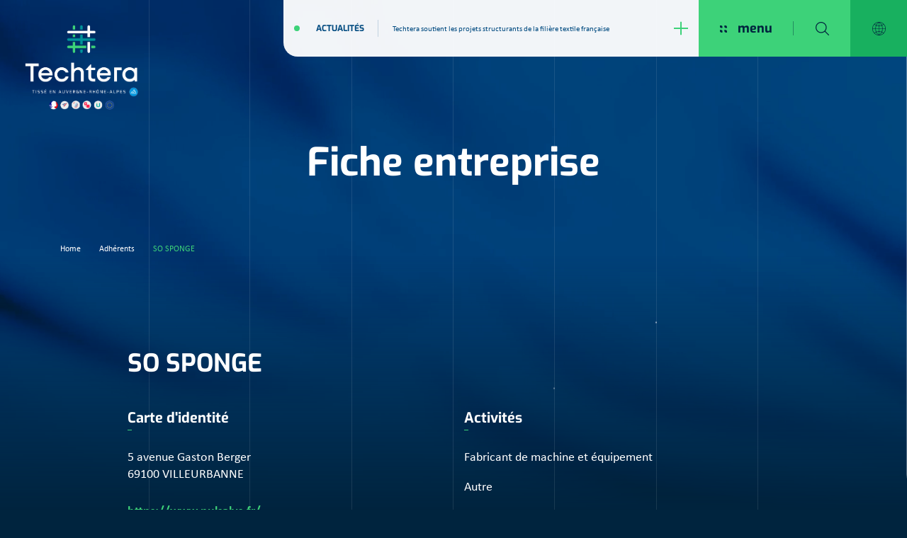

--- FILE ---
content_type: text/html; charset=UTF-8
request_url: https://www.techtera.org/adherent/pulsalys-sponge/
body_size: 13936
content:

<!doctype html>
<html lang="fr-FR" class="no-js">
<head>
	<meta charset="UTF-8">
	<meta name="author" content="Mcube">
	<meta content="width=device-width,initial-scale=1.0,minimum-scale=1.0,shrink-to-fit=no" name="viewport">
	<link rel="shortcut icon" href="/favicon.ico"/>

	<meta name='robots' content='index, follow, max-image-preview:large, max-snippet:-1, max-video-preview:-1' />
<link rel="alternate" href="https://www.techtera.org/adherent/pulsalys-sponge/" hreflang="fr" />
<link rel="alternate" href="https://www.techtera.org/en/adherent/so-sponge/" hreflang="en" />

	<!-- This site is optimized with the Yoast SEO plugin v26.8 - https://yoast.com/product/yoast-seo-wordpress/ -->
	<title>SO SPONGE - Techtera</title>
	<meta name="description" content="SO SPONGE adhérent au plus grand réseau textile de France - Techtera" />
	<link rel="canonical" href="https://www.techtera.org/adherent/pulsalys-sponge/" />
	<meta property="og:locale" content="fr_FR" />
	<meta property="og:locale:alternate" content="en_GB" />
	<meta property="og:type" content="article" />
	<meta property="og:title" content="SO SPONGE - Techtera" />
	<meta property="og:description" content="SO SPONGE adhérent au plus grand réseau textile de France - Techtera" />
	<meta property="og:url" content="https://www.techtera.org/adherent/pulsalys-sponge/" />
	<meta property="og:site_name" content="Techtera" />
	<meta property="article:modified_time" content="2024-09-16T13:10:28+00:00" />
	<meta property="og:image" content="https://www.techtera.org/wp-content/uploads/2021/07/logo-techtera.jpg" />
	<meta property="og:image:width" content="640" />
	<meta property="og:image:height" content="218" />
	<meta property="og:image:type" content="image/jpeg" />
	<meta name="twitter:card" content="summary_large_image" />
	<script type="application/ld+json" class="yoast-schema-graph">{"@context":"https://schema.org","@graph":[{"@type":"WebPage","@id":"https://www.techtera.org/adherent/pulsalys-sponge/","url":"https://www.techtera.org/adherent/pulsalys-sponge/","name":"SO SPONGE - Techtera","isPartOf":{"@id":"https://www.techtera.org/#website"},"datePublished":"2022-09-08T14:32:36+00:00","dateModified":"2024-09-16T13:10:28+00:00","description":"SO SPONGE adhérent au plus grand réseau textile de France - Techtera","breadcrumb":{"@id":"https://www.techtera.org/adherent/pulsalys-sponge/#breadcrumb"},"inLanguage":"fr-FR","potentialAction":[{"@type":"ReadAction","target":["https://www.techtera.org/adherent/pulsalys-sponge/"]}]},{"@type":"BreadcrumbList","@id":"https://www.techtera.org/adherent/pulsalys-sponge/#breadcrumb","itemListElement":[{"@type":"ListItem","position":1,"name":"Home","item":"https://www.techtera.org/"},{"@type":"ListItem","position":2,"name":"Adhérents","item":"https://www.techtera.org/adherent/"},{"@type":"ListItem","position":3,"name":"SO SPONGE"}]},{"@type":"WebSite","@id":"https://www.techtera.org/#website","url":"https://www.techtera.org/","name":"Techtera","description":"","publisher":{"@id":"https://www.techtera.org/#organization"},"potentialAction":[{"@type":"SearchAction","target":{"@type":"EntryPoint","urlTemplate":"https://www.techtera.org/?s={search_term_string}"},"query-input":{"@type":"PropertyValueSpecification","valueRequired":true,"valueName":"search_term_string"}}],"inLanguage":"fr-FR"},{"@type":"Organization","@id":"https://www.techtera.org/#organization","name":"Techtera","url":"https://www.techtera.org/","logo":{"@type":"ImageObject","inLanguage":"fr-FR","@id":"https://www.techtera.org/#/schema/logo/image/","url":"https://www.techtera.org/wp-content/uploads/2021/05/main-logo.jpeg","contentUrl":"https://www.techtera.org/wp-content/uploads/2021/05/main-logo.jpeg","width":482,"height":182,"caption":"Techtera"},"image":{"@id":"https://www.techtera.org/#/schema/logo/image/"}}]}</script>
	<!-- / Yoast SEO plugin. -->


<link rel='dns-prefetch' href='//cdnjs.cloudflare.com' />
<style id='wp-img-auto-sizes-contain-inline-css' type='text/css'>
img:is([sizes=auto i],[sizes^="auto," i]){contain-intrinsic-size:3000px 1500px}
/*# sourceURL=wp-img-auto-sizes-contain-inline-css */
</style>
<style id='classic-theme-styles-inline-css' type='text/css'>
/*! This file is auto-generated */
.wp-block-button__link{color:#fff;background-color:#32373c;border-radius:9999px;box-shadow:none;text-decoration:none;padding:calc(.667em + 2px) calc(1.333em + 2px);font-size:1.125em}.wp-block-file__button{background:#32373c;color:#fff;text-decoration:none}
/*# sourceURL=/wp-includes/css/classic-themes.min.css */
</style>
<link rel='stylesheet' id='rgpdModal-css' href='https://www.techtera.org/wp-content/plugins/mc-rgpd/public/assets/css/styles.css?ver=5.2.4' type='text/css' media='all' />
<link rel='stylesheet' id='mcube-styles-css' href='https://www.techtera.org/wp-content/themes/techtera/css/styles.min.css?ver=1747304607' type='text/css' media='all' />
<script type="text/javascript" src="https://www.techtera.org/wp-includes/js/jquery/jquery.min.js?ver=3.7.1" id="jquery-core-js"></script>
<script type="text/javascript" src="https://www.techtera.org/wp-includes/js/jquery/jquery-migrate.min.js?ver=3.4.1" id="jquery-migrate-js"></script>
<script type="text/javascript" src="https://www.techtera.org/wp-content/themes/techtera/js/lib/modernizr.js?ver=3.2.0" id="modernizr-js"></script>

    
    <link rel="stylesheet" href="https://use.typekit.net/odh2ium.css">
    
    <link rel="preload" href="https://www.techtera.org/wp-content/themes/techtera/fonts/exo-v12-latin-regular.woff2" as="font">
    <link rel="preload" href="https://www.techtera.org/wp-content/themes/techtera/fonts/exo-v12-latin-italic.woff2" as="font">
    <link rel="preload" href="https://www.techtera.org/wp-content/themes/techtera/fonts/exo-v12-latin-300.woff2" as="font">
    <link rel="preload" href="https://www.techtera.org/wp-content/themes/techtera/fonts/exo-v12-latin-300italic.woff2" as="font">
    <link rel="preload" href="https://www.techtera.org/wp-content/themes/techtera/fonts/exo-v12-latin-700.woff2" as="font">
    <link rel="preload" href="https://www.techtera.org/wp-content/themes/techtera/fonts/exo-v12-latin-700italic.woff2" as="font">

    <link rel="apple-touch-icon" sizes="180x180" href="/apple-touch-icon.png">
    <link rel="icon" type="image/png" sizes="32x32" href="/favicon-32x32.png">
    <link rel="icon" type="image/png" sizes="16x16" href="/favicon-16x16.png">
    <link rel="manifest" href="/site.webmanifest">
    <link rel="mask-icon" href="/safari-pinned-tab.svg" color="#5bbad5">
    <meta name="msapplication-TileColor" content="#da532c">
    <meta name="theme-color" content="#ffffff">
    
<style id='global-styles-inline-css' type='text/css'>
:root{--wp--preset--aspect-ratio--square: 1;--wp--preset--aspect-ratio--4-3: 4/3;--wp--preset--aspect-ratio--3-4: 3/4;--wp--preset--aspect-ratio--3-2: 3/2;--wp--preset--aspect-ratio--2-3: 2/3;--wp--preset--aspect-ratio--16-9: 16/9;--wp--preset--aspect-ratio--9-16: 9/16;--wp--preset--color--black: #000000;--wp--preset--color--cyan-bluish-gray: #abb8c3;--wp--preset--color--white: #ffffff;--wp--preset--color--pale-pink: #f78da7;--wp--preset--color--vivid-red: #cf2e2e;--wp--preset--color--luminous-vivid-orange: #ff6900;--wp--preset--color--luminous-vivid-amber: #fcb900;--wp--preset--color--light-green-cyan: #7bdcb5;--wp--preset--color--vivid-green-cyan: #00d084;--wp--preset--color--pale-cyan-blue: #8ed1fc;--wp--preset--color--vivid-cyan-blue: #0693e3;--wp--preset--color--vivid-purple: #9b51e0;--wp--preset--gradient--vivid-cyan-blue-to-vivid-purple: linear-gradient(135deg,rgb(6,147,227) 0%,rgb(155,81,224) 100%);--wp--preset--gradient--light-green-cyan-to-vivid-green-cyan: linear-gradient(135deg,rgb(122,220,180) 0%,rgb(0,208,130) 100%);--wp--preset--gradient--luminous-vivid-amber-to-luminous-vivid-orange: linear-gradient(135deg,rgb(252,185,0) 0%,rgb(255,105,0) 100%);--wp--preset--gradient--luminous-vivid-orange-to-vivid-red: linear-gradient(135deg,rgb(255,105,0) 0%,rgb(207,46,46) 100%);--wp--preset--gradient--very-light-gray-to-cyan-bluish-gray: linear-gradient(135deg,rgb(238,238,238) 0%,rgb(169,184,195) 100%);--wp--preset--gradient--cool-to-warm-spectrum: linear-gradient(135deg,rgb(74,234,220) 0%,rgb(151,120,209) 20%,rgb(207,42,186) 40%,rgb(238,44,130) 60%,rgb(251,105,98) 80%,rgb(254,248,76) 100%);--wp--preset--gradient--blush-light-purple: linear-gradient(135deg,rgb(255,206,236) 0%,rgb(152,150,240) 100%);--wp--preset--gradient--blush-bordeaux: linear-gradient(135deg,rgb(254,205,165) 0%,rgb(254,45,45) 50%,rgb(107,0,62) 100%);--wp--preset--gradient--luminous-dusk: linear-gradient(135deg,rgb(255,203,112) 0%,rgb(199,81,192) 50%,rgb(65,88,208) 100%);--wp--preset--gradient--pale-ocean: linear-gradient(135deg,rgb(255,245,203) 0%,rgb(182,227,212) 50%,rgb(51,167,181) 100%);--wp--preset--gradient--electric-grass: linear-gradient(135deg,rgb(202,248,128) 0%,rgb(113,206,126) 100%);--wp--preset--gradient--midnight: linear-gradient(135deg,rgb(2,3,129) 0%,rgb(40,116,252) 100%);--wp--preset--font-size--small: 13px;--wp--preset--font-size--medium: 20px;--wp--preset--font-size--large: 36px;--wp--preset--font-size--x-large: 42px;--wp--preset--spacing--20: 0.44rem;--wp--preset--spacing--30: 0.67rem;--wp--preset--spacing--40: 1rem;--wp--preset--spacing--50: 1.5rem;--wp--preset--spacing--60: 2.25rem;--wp--preset--spacing--70: 3.38rem;--wp--preset--spacing--80: 5.06rem;--wp--preset--shadow--natural: 6px 6px 9px rgba(0, 0, 0, 0.2);--wp--preset--shadow--deep: 12px 12px 50px rgba(0, 0, 0, 0.4);--wp--preset--shadow--sharp: 6px 6px 0px rgba(0, 0, 0, 0.2);--wp--preset--shadow--outlined: 6px 6px 0px -3px rgb(255, 255, 255), 6px 6px rgb(0, 0, 0);--wp--preset--shadow--crisp: 6px 6px 0px rgb(0, 0, 0);}:where(.is-layout-flex){gap: 0.5em;}:where(.is-layout-grid){gap: 0.5em;}body .is-layout-flex{display: flex;}.is-layout-flex{flex-wrap: wrap;align-items: center;}.is-layout-flex > :is(*, div){margin: 0;}body .is-layout-grid{display: grid;}.is-layout-grid > :is(*, div){margin: 0;}:where(.wp-block-columns.is-layout-flex){gap: 2em;}:where(.wp-block-columns.is-layout-grid){gap: 2em;}:where(.wp-block-post-template.is-layout-flex){gap: 1.25em;}:where(.wp-block-post-template.is-layout-grid){gap: 1.25em;}.has-black-color{color: var(--wp--preset--color--black) !important;}.has-cyan-bluish-gray-color{color: var(--wp--preset--color--cyan-bluish-gray) !important;}.has-white-color{color: var(--wp--preset--color--white) !important;}.has-pale-pink-color{color: var(--wp--preset--color--pale-pink) !important;}.has-vivid-red-color{color: var(--wp--preset--color--vivid-red) !important;}.has-luminous-vivid-orange-color{color: var(--wp--preset--color--luminous-vivid-orange) !important;}.has-luminous-vivid-amber-color{color: var(--wp--preset--color--luminous-vivid-amber) !important;}.has-light-green-cyan-color{color: var(--wp--preset--color--light-green-cyan) !important;}.has-vivid-green-cyan-color{color: var(--wp--preset--color--vivid-green-cyan) !important;}.has-pale-cyan-blue-color{color: var(--wp--preset--color--pale-cyan-blue) !important;}.has-vivid-cyan-blue-color{color: var(--wp--preset--color--vivid-cyan-blue) !important;}.has-vivid-purple-color{color: var(--wp--preset--color--vivid-purple) !important;}.has-black-background-color{background-color: var(--wp--preset--color--black) !important;}.has-cyan-bluish-gray-background-color{background-color: var(--wp--preset--color--cyan-bluish-gray) !important;}.has-white-background-color{background-color: var(--wp--preset--color--white) !important;}.has-pale-pink-background-color{background-color: var(--wp--preset--color--pale-pink) !important;}.has-vivid-red-background-color{background-color: var(--wp--preset--color--vivid-red) !important;}.has-luminous-vivid-orange-background-color{background-color: var(--wp--preset--color--luminous-vivid-orange) !important;}.has-luminous-vivid-amber-background-color{background-color: var(--wp--preset--color--luminous-vivid-amber) !important;}.has-light-green-cyan-background-color{background-color: var(--wp--preset--color--light-green-cyan) !important;}.has-vivid-green-cyan-background-color{background-color: var(--wp--preset--color--vivid-green-cyan) !important;}.has-pale-cyan-blue-background-color{background-color: var(--wp--preset--color--pale-cyan-blue) !important;}.has-vivid-cyan-blue-background-color{background-color: var(--wp--preset--color--vivid-cyan-blue) !important;}.has-vivid-purple-background-color{background-color: var(--wp--preset--color--vivid-purple) !important;}.has-black-border-color{border-color: var(--wp--preset--color--black) !important;}.has-cyan-bluish-gray-border-color{border-color: var(--wp--preset--color--cyan-bluish-gray) !important;}.has-white-border-color{border-color: var(--wp--preset--color--white) !important;}.has-pale-pink-border-color{border-color: var(--wp--preset--color--pale-pink) !important;}.has-vivid-red-border-color{border-color: var(--wp--preset--color--vivid-red) !important;}.has-luminous-vivid-orange-border-color{border-color: var(--wp--preset--color--luminous-vivid-orange) !important;}.has-luminous-vivid-amber-border-color{border-color: var(--wp--preset--color--luminous-vivid-amber) !important;}.has-light-green-cyan-border-color{border-color: var(--wp--preset--color--light-green-cyan) !important;}.has-vivid-green-cyan-border-color{border-color: var(--wp--preset--color--vivid-green-cyan) !important;}.has-pale-cyan-blue-border-color{border-color: var(--wp--preset--color--pale-cyan-blue) !important;}.has-vivid-cyan-blue-border-color{border-color: var(--wp--preset--color--vivid-cyan-blue) !important;}.has-vivid-purple-border-color{border-color: var(--wp--preset--color--vivid-purple) !important;}.has-vivid-cyan-blue-to-vivid-purple-gradient-background{background: var(--wp--preset--gradient--vivid-cyan-blue-to-vivid-purple) !important;}.has-light-green-cyan-to-vivid-green-cyan-gradient-background{background: var(--wp--preset--gradient--light-green-cyan-to-vivid-green-cyan) !important;}.has-luminous-vivid-amber-to-luminous-vivid-orange-gradient-background{background: var(--wp--preset--gradient--luminous-vivid-amber-to-luminous-vivid-orange) !important;}.has-luminous-vivid-orange-to-vivid-red-gradient-background{background: var(--wp--preset--gradient--luminous-vivid-orange-to-vivid-red) !important;}.has-very-light-gray-to-cyan-bluish-gray-gradient-background{background: var(--wp--preset--gradient--very-light-gray-to-cyan-bluish-gray) !important;}.has-cool-to-warm-spectrum-gradient-background{background: var(--wp--preset--gradient--cool-to-warm-spectrum) !important;}.has-blush-light-purple-gradient-background{background: var(--wp--preset--gradient--blush-light-purple) !important;}.has-blush-bordeaux-gradient-background{background: var(--wp--preset--gradient--blush-bordeaux) !important;}.has-luminous-dusk-gradient-background{background: var(--wp--preset--gradient--luminous-dusk) !important;}.has-pale-ocean-gradient-background{background: var(--wp--preset--gradient--pale-ocean) !important;}.has-electric-grass-gradient-background{background: var(--wp--preset--gradient--electric-grass) !important;}.has-midnight-gradient-background{background: var(--wp--preset--gradient--midnight) !important;}.has-small-font-size{font-size: var(--wp--preset--font-size--small) !important;}.has-medium-font-size{font-size: var(--wp--preset--font-size--medium) !important;}.has-large-font-size{font-size: var(--wp--preset--font-size--large) !important;}.has-x-large-font-size{font-size: var(--wp--preset--font-size--x-large) !important;}
/*# sourceURL=global-styles-inline-css */
</style>
</head>

<body class="wp-singular adherent-template-default single single-adherent postid-6796 wp-theme-techtera adherent-pulsalys-sponge" data-barba="wrapper" onpageshow="onPageShow()">

<div class="barba-container" data-barba="container" data-barba-namespace="single-adherent">
	
	<div class="please-dont-use-internet-explorer">
    <div class="background"></div>
    <div class="box">
        <div class="ie-title">
            Le navigateur Internet Explorer n'est plus compatible
        </div>
        <div class="ie-text">
            Vous utilisez un navigateur obsolète. Pour voir ce site et profiter d'une experience de navigation optimale, veuillez télécharger un nouveau navigateur gratuitement :
        </div>
        <ul class="ie-link">
            <li><a href="https://www.google.com/intl/fr_fr/chrome/">Google Chrome <span>&rarr;</span></a></li>
            <li><a href="https://www.mozilla.org/fr/firefox/new/">Firefox <span>&rarr;</span></a></li>
            <li><a href="https://www.opera.com/fr">Opera <span>&rarr;</span></a></li>
        </ul>
    </div>
</div>
	<div class="smoothscroll-container main-content">
                    <header class="header-main">
	
		<a href="https://www.techtera.org/" class="header-main__logo">
        <img src="https://www.techtera.org/wp-content/uploads/2023/07/techtera-logo-fond-fonce.png">
    </a>

    <div class="header-main__nav">
        <div class="header-main__news d-none d-xl-flex">
            <div class="header-main__news-title">
                <a href="https://www.techtera.org/actualite/">Actualités</a>
            </div>
            <div class="header-main__news-content">
                <a href="https://www.techtera.org/actualite/appel-a-manifestation-dinteret-adherents-ouvrez-vos-portes-pour-les-20-ans-de-techtera-2/">
                    Techtera soutient les projets structurants de la filière textile française
                    <span class="svg"><svg width="14" height="13" viewBox="0 0 14 13" fill="none" xmlns="http://www.w3.org/2000/svg">
<path d="M6.21875 13V7.22545H0V5.77455H6.21875V0H7.78125V5.77455H14V7.22545H7.78125V13H6.21875Z" />
</svg>
</span>
                </a>
            </div>
        </div>
        <div class="header-main__menu">
            <div class="header-main__menu-toggle">
                <div class="header-main__menu-toggle--close">
                    <span class="svg"><svg width="10" height="10" viewBox="0 0 10 10" fill="none" xmlns="http://www.w3.org/2000/svg">
<path d="M0 -3.05176e-05H1.6C2.70457 -3.05176e-05 3.6 0.8954 3.6 1.99997V3.59997H2C0.895431 3.59997 0 2.70454 0 1.59997V-3.05176e-05Z" fill="white"/>
<path d="M6.2998 -3.05176e-05H7.8998C9.00437 -3.05176e-05 9.8998 0.8954 9.8998 1.99997V3.59997H8.2998C7.19524 3.59997 6.2998 2.70454 6.2998 1.59997V-3.05176e-05Z" fill="white"/>
<path d="M6.2998 6.29996H7.8998C9.00437 6.29996 9.8998 7.19539 9.8998 8.29996V9.89996H8.2998C7.19524 9.89996 6.2998 9.00453 6.2998 7.89996V6.29996Z" fill="white"/>
<path d="M0 6.29996H1.6C2.70457 6.29996 3.6 7.19539 3.6 8.29996V9.89996H2C0.895431 9.89996 0 9.00453 0 7.89996V6.29996Z" fill="white"/>
</svg>
</span>
                    <span>menu</span>
                </div>
                <div class="header-main__menu-toggle--open">
                    <span><svg id="svg-close" width="19" height="19" viewBox="0 0 19 19" fill="white" xmlns="http://www.w3.org/2000/svg">
    <line x1="18.3536" y1="0.353553" x2="0.353553" y2="18.3536" stroke="white"/>
    <line x1="0.353553" y1="0.646447" x2="18.3536" y2="18.6464" stroke="white"/>
</svg>
</span>
                </div>
            </div>
            <div class="header-main__menu-search">
                <span class="svg-zoom"><svg id="svg-search" width="19" height="19" viewBox="0 0 19 19" fill="none" xmlns="http://www.w3.org/2000/svg">
<path d="M18.8182 17.9401L13.7658 12.8878C14.9744 11.4744 15.6351 9.69702 15.6351 7.81755C15.6351 5.72945 14.8217 3.76637 13.3452 2.28984C11.8686 0.813308 9.90529 -3.05176e-05 7.81734 -3.05176e-05C5.729 -3.05176e-05 3.76608 0.813111 2.28952 2.28984C0.813157 3.76617 0 5.72925 0 7.81736C0 9.90546 0.812961 11.8685 2.28972 13.3453C3.76608 14.8216 5.729 15.6351 7.81754 15.6351C9.69724 15.6351 11.4743 14.9743 12.8878 13.7659L17.9403 18.818C18.0616 18.9393 18.2208 19 18.3792 19C18.5381 19 18.6967 18.9393 18.818 18.818C19.0606 18.5758 19.0606 18.1827 18.8182 17.9401ZM7.81734 14.3935C6.06051 14.3935 4.40966 13.7093 3.16745 12.4676C1.92524 11.2254 1.24142 9.57396 1.24142 7.81755C1.24142 6.06095 1.92543 4.40974 3.16745 3.16775C4.40966 1.92576 6.0609 1.24176 7.81734 1.24176C9.57379 1.24176 11.2252 1.92596 12.4674 3.16794C13.7093 4.40974 14.3935 6.06134 14.3935 7.81755C14.3935 9.57416 13.7093 11.2254 12.4674 12.4676C11.2252 13.7092 9.57359 14.3935 7.81734 14.3935Z" fill="white"/>
</svg>
</span>
                <span class="svg-close"><svg id="svg-close" width="19" height="19" viewBox="0 0 19 19" fill="white" xmlns="http://www.w3.org/2000/svg">
    <line x1="18.3536" y1="0.353553" x2="0.353553" y2="18.3536" stroke="white"/>
    <line x1="0.353553" y1="0.646447" x2="18.3536" y2="18.6464" stroke="white"/>
</svg>
</span>
            </div>
            <div class="header-main__menu-lang">
                <svg width="19" height="19" viewBox="0 0 19 19" fill="none" xmlns="http://www.w3.org/2000/svg">
<path d="M9.5 0C4.2617 0 0 4.2617 0 9.5C0 14.7383 4.2617 19 9.5 19C14.7383 19 19 14.7383 19 9.5C19 4.2617 14.7383 0 9.5 0ZM8.40898 0.682311C7.57277 1.34119 6.35508 2.52763 5.46757 4.35016C4.40357 3.92878 3.64251 3.44132 3.26589 3.17363C4.62713 1.83266 6.41693 0.927411 8.40898 0.682311ZM2.84008 3.62478C3.22071 3.90577 4.04003 4.45064 5.21339 4.91741C4.72108 6.09794 4.37823 7.51577 4.34023 9.19368H0.620667C0.693289 7.06272 1.51873 5.12092 2.84008 3.62478ZM0.620667 9.80632H4.34044C4.37844 11.4842 4.72129 12.9021 5.2136 14.0826C4.04003 14.5494 3.22092 15.0942 2.84029 15.3752C1.51873 13.8791 0.693289 11.9373 0.620667 9.80632ZM3.26568 15.8259C3.64167 15.5578 4.40167 15.0695 5.46693 14.6482C6.35444 16.4715 7.57277 17.6586 8.40919 18.3177C6.41693 18.0726 4.62671 17.1671 3.26568 15.8259ZM9.19368 18.1408C8.47527 17.6457 7.04414 16.4719 6.04242 14.4387C6.93479 14.1409 7.99668 13.911 9.19368 13.8768V18.1408ZM9.19368 13.2635C7.89028 13.2981 6.7431 13.5478 5.78613 13.8715C5.3181 12.7534 4.99088 11.4061 4.9533 9.80632H9.19368V13.2635ZM9.19368 9.19368H4.9533C4.9913 7.59536 5.31958 6.24804 5.78888 5.12937C6.74479 5.45258 7.89154 5.7019 9.19368 5.73652V9.19368ZM9.19368 5.12346C8.00006 5.08904 6.9388 4.85914 6.04643 4.56106C7.04794 2.53333 8.4759 1.35766 9.19368 0.860911V5.12346ZM15.7343 3.17406C15.3583 3.44217 14.5983 3.93047 13.5331 4.35184C12.6456 2.52869 11.4274 1.3414 10.591 0.682311C12.5831 0.927411 14.3733 1.83287 15.7343 3.17406ZM9.80632 0.859222C10.5247 1.35428 11.9559 2.52806 12.9576 4.56127C12.0652 4.85914 11.0033 5.08904 9.80632 5.12324V0.859222ZM9.80632 5.73652C11.1097 5.7019 12.2569 5.45216 13.2139 5.12852C13.6819 6.24657 14.0091 7.59388 14.0467 9.19368H9.80632V5.73652ZM9.80632 9.80632H14.0467C14.0087 11.4046 13.6804 12.752 13.2111 13.8706C12.2552 13.5474 11.1085 13.2981 9.80632 13.2635V9.80632ZM9.80632 13.8765C10.9999 13.911 12.0612 14.1409 12.9536 14.4389C11.9521 16.4669 10.5239 17.6426 9.80632 18.1391V13.8765ZM10.591 18.3177C11.4272 17.6588 12.6449 16.4724 13.5324 14.6498C14.5964 15.0712 15.3575 15.5587 15.7341 15.8264C14.3729 17.1673 12.5831 18.0726 10.591 18.3177ZM16.1599 15.3752C15.7793 15.0942 14.96 14.5494 13.7866 14.0826C14.2789 12.9021 14.6218 11.4842 14.6598 9.80632H18.3793C18.3067 11.9373 17.4813 13.8791 16.1599 15.3752ZM14.6596 9.19368C14.6216 7.51577 14.2787 6.09794 13.7864 4.91741C14.96 4.45064 15.7791 3.90577 16.1597 3.62478C17.4811 5.12092 18.3065 7.06272 18.3791 9.19368H14.6596Z" fill="white"/>
</svg>

                <nav class="nav-lang">
	<ul>
					<li class="lang-item lang-item-2 lang-item-fr current-lang lang-item-first">
				<a href="https://www.techtera.org/adherent/pulsalys-sponge/">fr</a>
			</li>
					<li class="lang-item lang-item-9 lang-item-en">
				<a href="https://www.techtera.org/en/adherent/so-sponge/">en</a>
			</li>
					<li class="lang-item lang-item-15 lang-item-jpn no-translation">
				<a href="https://www.techtera.org/jpn/">jpn</a>
			</li>
			</ul>
</nav>            </div>
            <div class="header-main__menu-nav">
                <nav class="nav-main">
	<ul>
					<li class="menu-item--lev1  menu-item menu-item-type-post_type menu-item-object-page menu-item-21 menu-item-has-children">
				<a href="https://www.techtera.org/techtera/"  class="no-link">
			 		<span>Techtera</span>
				</a>

								                    <nav class="nav-main-subnav">
                        <ul>
                                                            <li class="menu-item--lev2  menu-item menu-item-type-post_type menu-item-object-page menu-item-11805">
                                    <a href="https://www.techtera.org/techtera/les-20-ans-de-techtera/" >
                                        <span>20 ans de Techtera &#038; <br>des pôles de compétitivité</span>
                                    </a>
                                    
                                                                                                                
                                </li>
                                                            <li class="menu-item--lev2  menu-item menu-item-type-post_type menu-item-object-page menu-item-313 menu-item-has-children">
                                    <a href="https://www.techtera.org/techtera/presentation/" >
                                        <span>Présentation</span>
                                    </a>
                                    
                                                                                                                <ul>
                                                                                    <li class="menu-item--lev3 menu-item menu-item-type-post_type menu-item-object-page menu-item-5516">
                                                <a href="https://www.techtera.org/techtera/presentation/missions-de-techtera/" >
                                                    <span>Missions de Techtera</span>
                                                </a>
                                            </li>
                                                                                    <li class="menu-item--lev3 menu-item menu-item-type-post_type menu-item-object-page menu-item-5517">
                                                <a href="https://www.techtera.org/techtera/presentation/certifications/" >
                                                    <span>Certifications</span>
                                                </a>
                                            </li>
                                                                                </ul>
                                                                            
                                </li>
                                                            <li class="menu-item--lev2  menu-item menu-item-type-post_type menu-item-object-page menu-item-27 menu-item-has-children">
                                    <a href="https://www.techtera.org/techtera/presentation-de-la-filiere/" >
                                        <span>La filière textile</span>
                                    </a>
                                    
                                                                                                                <ul>
                                                                                    <li class="menu-item--lev3 menu-item menu-item-type-post_type menu-item-object-page menu-item-5518">
                                                <a href="https://www.techtera.org/techtera/presentation-de-la-filiere/chiffres-cles/" >
                                                    <span>Chiffres clés</span>
                                                </a>
                                            </li>
                                                                                    <li class="menu-item--lev3 menu-item menu-item-type-post_type menu-item-object-page menu-item-5519">
                                                <a href="https://www.techtera.org/techtera/presentation-de-la-filiere/chaine-de-valeur-textile/" >
                                                    <span>Chaine de valeur textile</span>
                                                </a>
                                            </li>
                                                                                    <li class="menu-item--lev3 menu-item menu-item-type-post_type menu-item-object-page menu-item-5520">
                                                <a href="https://www.techtera.org/techtera/presentation-de-la-filiere/environnements-connexes/" >
                                                    <span>Environnement connexe</span>
                                                </a>
                                            </li>
                                                                                </ul>
                                                                            
                                </li>
                                                            <li class="menu-item--lev2  menu-item menu-item-type-post_type menu-item-object-page menu-item-318">
                                    <a href="https://www.techtera.org/techtera/gouvernance/" >
                                        <span>Gouvernance</span>
                                    </a>
                                    
                                                                                                                
                                </li>
                                                            <li class="menu-item--lev2  menu-item menu-item-type-post_type menu-item-object-page menu-item-11932">
                                    <a href="https://www.techtera.org/techtera/la-commission-innovation/" >
                                        <span>La Commission Innovation</span>
                                    </a>
                                    
                                                                                                                
                                </li>
                                                            <li class="menu-item--lev2  menu-item menu-item-type-post_type menu-item-object-page menu-item-628 menu-item-has-children">
                                    <a href="https://www.techtera.org/techtera/axes-strategiques/" >
                                        <span>Axes stratégiques</span>
                                    </a>
                                    
                                                                                                                <ul>
                                                                                    <li class="menu-item--lev3 menu-item menu-item-type-post_type menu-item-object-page menu-item-5521">
                                                <a href="https://www.techtera.org/techtera/axes-strategiques/usine-a-projets-3-axes-technologiques/" >
                                                    <span>Usine à projets :<br>3 axes technologiques</span>
                                                </a>
                                            </li>
                                                                                    <li class="menu-item--lev3 menu-item menu-item-type-post_type menu-item-object-page menu-item-5522">
                                                <a href="https://www.techtera.org/techtera/axes-strategiques/rayonnement-et-developpement-economique/" >
                                                    <span>Rayonnement et développement économique</span>
                                                </a>
                                            </li>
                                                                                    <li class="menu-item--lev3 menu-item menu-item-type-post_type menu-item-object-page menu-item-5523">
                                                <a href="https://www.techtera.org/techtera/axes-strategiques/expertise-et-organisation-solide/" >
                                                    <span>Expertise et organisation solide</span>
                                                </a>
                                            </li>
                                                                                </ul>
                                                                            
                                </li>
                                                            <li class="menu-item--lev2  menu-item menu-item-type-post_type_archive menu-item-object-team menu-item-470">
                                    <a href="https://www.techtera.org/equipe/" >
                                        <span>Équipe</span>
                                    </a>
                                    
                                                                                                                
                                </li>
                                                    </ul>
                    </nav>
								
			</li>
					<li class="menu-item--lev1  menu-item menu-item-type-post_type menu-item-object-page menu-item-353 menu-item-has-children">
				<a href="https://www.techtera.org/services/"  class="no-link">
			 		<span>Services</span>
				</a>

								                    <nav class="nav-main-subnav">
                        <ul>
                                                            <li class="menu-item--lev2  menu-item menu-item-type-post_type menu-item-object-page menu-item-684 menu-item-has-children">
                                    <a href="https://www.techtera.org/services/innovation-rd/" >
                                        <span>Innovation &#038; R&#038;D</span>
                                    </a>
                                    
                                                                                                                <ul>
                                                                                    <li class="menu-item--lev3 menu-item menu-item-type-post_type menu-item-object-page menu-item-5524">
                                                <a href="https://www.techtera.org/services/innovation-rd/emergence-didees/" >
                                                    <span>Émergence d’idées</span>
                                                </a>
                                            </li>
                                                                                    <li class="menu-item--lev3 menu-item menu-item-type-post_type menu-item-object-page menu-item-5525">
                                                <a href="https://www.techtera.org/services/innovation-rd/structuration-de-projets/" >
                                                    <span>Structuration de projets</span>
                                                </a>
                                            </li>
                                                                                    <li class="menu-item--lev3 menu-item menu-item-type-post_type menu-item-object-page menu-item-5526">
                                                <a href="https://www.techtera.org/services/innovation-rd/labellisation-de-projets/" >
                                                    <span>Labellisation de projets</span>
                                                </a>
                                            </li>
                                                                                    <li class="menu-item--lev3 menu-item menu-item-type-post_type menu-item-object-page menu-item-5527">
                                                <a href="https://www.techtera.org/services/innovation-rd/accompagnement-personnalise/" >
                                                    <span>Accompagnement personnalisé</span>
                                                </a>
                                            </li>
                                                                                    <li class="menu-item--lev3 menu-item menu-item-type-post_type_archive menu-item-object-project_call menu-item-5528">
                                                <a href="https://www.techtera.org/appel-a-projet/" >
                                                    <span>Appels à projet</span>
                                                </a>
                                            </li>
                                                                                </ul>
                                                                            
                                </li>
                                                            <li class="menu-item--lev2  menu-item menu-item-type-post_type menu-item-object-page menu-item-690 menu-item-has-children">
                                    <a href="https://www.techtera.org/services/developpement-marche/" >
                                        <span>Développement &#038; marché</span>
                                    </a>
                                    
                                                                                                                <ul>
                                                                                    <li class="menu-item--lev3 menu-item menu-item-type-post_type menu-item-object-page menu-item-5529">
                                                <a href="https://www.techtera.org/services/developpement-marche/opportunites-daffaires/" >
                                                    <span>Opportunités d’affaires</span>
                                                </a>
                                            </li>
                                                                                    <li class="menu-item--lev3 menu-item menu-item-type-post_type menu-item-object-page menu-item-5530">
                                                <a href="https://www.techtera.org/services/developpement-marche/developpement-a-linternational/" >
                                                    <span>Développement à l’international</span>
                                                </a>
                                            </li>
                                                                                    <li class="menu-item--lev3 menu-item menu-item-type-post_type menu-item-object-page menu-item-5531">
                                                <a href="https://www.techtera.org/services/developpement-marche/developpement-industriel/" >
                                                    <span>Développement industriel</span>
                                                </a>
                                            </li>
                                                                                    <li class="menu-item--lev3 menu-item menu-item-type-post_type menu-item-object-page menu-item-5533">
                                                <a href="https://www.techtera.org/services/developpement-marche/optimisation-de-la-visibilite/" >
                                                    <span>Optimisation de la visibilité</span>
                                                </a>
                                            </li>
                                                                                </ul>
                                                                            
                                </li>
                                                            <li class="menu-item--lev2  menu-item menu-item-type-post_type menu-item-object-page menu-item-696 menu-item-has-children">
                                    <a href="https://www.techtera.org/services/techterafab/" >
                                        <span>TechteraFab</span>
                                    </a>
                                    
                                                                                                                <ul>
                                                                                    <li class="menu-item--lev3 menu-item menu-item-type-post_type menu-item-object-page menu-item-5535">
                                                <a href="https://www.techtera.org/services/techterafab/plateforme-dacceleration-industrielle/" >
                                                    <span>TechteraFab, Plateforme d’accélération industrielle</span>
                                                </a>
                                            </li>
                                                                                    <li class="menu-item--lev3 menu-item menu-item-type-post_type menu-item-object-page menu-item-5534">
                                                <a href="https://www.techtera.org/services/techterafab/les-autres-plateformes-et-plateaux-techniques/" >
                                                    <span>Les autres plateformes et plateaux techniques</span>
                                                </a>
                                            </li>
                                                                                </ul>
                                                                            
                                </li>
                                                    </ul>
                    </nav>
								
			</li>
					<li class="menu-item--lev1  menu-item menu-item-type-post_type menu-item-object-page menu-item-24 menu-item-has-children">
				<a href="https://www.techtera.org/reseau/"  class="no-link">
			 		<span>Réseau</span>
				</a>

								                    <nav class="nav-main-subnav">
                        <ul>
                                                            <li class="menu-item--lev2  menu-item menu-item-type-post_type menu-item-object-page menu-item-703 menu-item-has-children">
                                    <a href="https://www.techtera.org/reseau/partenaires/" >
                                        <span>Partenaires</span>
                                    </a>
                                    
                                                                                                                <ul>
                                                                                    <li class="menu-item--lev3 menu-item menu-item-type-post_type menu-item-object-page menu-item-5536">
                                                <a href="https://www.techtera.org/reseau/partenaires/les-partenaires-textiles-materiaux-et-marches/" >
                                                    <span>Les partenaires textiles, matériaux et marchés</span>
                                                </a>
                                            </li>
                                                                                    <li class="menu-item--lev3 menu-item menu-item-type-post_type_archive menu-item-object-funder menu-item-5538">
                                                <a href="https://www.techtera.org/financeur/" >
                                                    <span>Les partenaires financiers</span>
                                                </a>
                                            </li>
                                                                                    <li class="menu-item--lev3 menu-item menu-item-type-post_type menu-item-object-page menu-item-5537">
                                                <a href="https://www.techtera.org/reseau/partenaires/membre-du-geie-eu-textile-2030/" >
                                                    <span>Membre du GEIE <br> EU-TEXTILE2030</span>
                                                </a>
                                            </li>
                                                                                </ul>
                                                                            
                                </li>
                                                            <li class="menu-item--lev2  menu-item menu-item-type-post_type menu-item-object-page current-menu-item menu-item-765 current-menu-item menu-item-has-children">
                                    <a href="https://www.techtera.org/reseau/adherents/" >
                                        <span>Adhérents</span>
                                    </a>
                                    
                                                                                                                <ul>
                                                                                    <li class="menu-item--lev3 menu-item menu-item-type-post_type menu-item-object-page current-menu-item menu-item-5539 current-menu-item">
                                                <a href="https://www.techtera.org/reseau/adherents/pourquoi-adherer/" >
                                                    <span>Pourquoi adhérer ?</span>
                                                </a>
                                            </li>
                                                                                    <li class="menu-item--lev3 menu-item menu-item-type-post_type menu-item-object-page current-menu-item menu-item-5540 current-menu-item">
                                                <a href="https://www.techtera.org/reseau/adherents/les-adherents/" >
                                                    <span>Les adhérents</span>
                                                </a>
                                            </li>
                                                                                    <li class="menu-item--lev3 menu-item menu-item-type-post_type_archive menu-item-object-adherent current-menu-item menu-item-5542 current-menu-item">
                                                <a href="https://www.techtera.org/adherent/" >
                                                    <span>Annuaire des adhérents</span>
                                                </a>
                                            </li>
                                                                                    <li class="menu-item--lev3 menu-item menu-item-type-post_type menu-item-object-page current-menu-item menu-item-5541 current-menu-item">
                                                <a href="https://www.techtera.org/reseau/adherents/adherer/" >
                                                    <span>Adhérer au pôle</span>
                                                </a>
                                            </li>
                                                                                </ul>
                                                                            
                                </li>
                                                    </ul>
                    </nav>
								
			</li>
					<li class="menu-item--lev1  menu-item menu-item-type-post_type menu-item-object-page menu-item-699 menu-item-has-children">
				<a href="https://www.techtera.org/services/techterafab/"  class="no-link">
			 		<span>TechteraFab</span>
				</a>

								                    <nav class="nav-main-subnav">
                        <ul>
                                                            <li class="menu-item--lev2  menu-item menu-item-type-post_type menu-item-object-page menu-item-701">
                                    <a href="https://www.techtera.org/services/techterafab/plateforme-dacceleration-industrielle/" >
                                        <span>TechteraFab, Plateforme d’accélération industrielle</span>
                                    </a>
                                    
                                                                                                                
                                </li>
                                                            <li class="menu-item--lev2  menu-item menu-item-type-post_type menu-item-object-page menu-item-700">
                                    <a href="https://www.techtera.org/services/techterafab/les-autres-plateformes-et-plateaux-techniques/" >
                                        <span>Autres plateformes et plateaux techniques</span>
                                    </a>
                                    
                                                                                                                
                                </li>
                                                    </ul>
                    </nav>
								
			</li>
					<li class="menu-item--lev1  menu-item menu-item-type-post_type menu-item-object-page menu-item-30">
				<a href="https://www.techtera.org/contact/"  class="">
			 		<span>Contact</span>
				</a>

												
			</li>
					<li class="menu-item--lev1 menu-item--lev1--alt menu-item menu-item-type-post_type_archive menu-item-object-news menu-item-37">
				<a href="https://www.techtera.org/actualite/"  class="">
			 		<span>Actualités</span>
				</a>

												
			</li>
					<li class="menu-item--lev1 menu-item--lev1--alt menu-item menu-item-type-post_type_archive menu-item-object-event menu-item-721">
				<a href="https://www.techtera.org/evenement/"  class="">
			 		<span>Evénements</span>
				</a>

												
			</li>
					<li class="menu-item--lev1 menu-item--lev1--alt menu-item menu-item-type-post_type_archive menu-item-object-press menu-item-3476">
				<a href="https://www.techtera.org/espace-presse/"  class="">
			 		<span>Publications/Espace presse</span>
				</a>

												
			</li>
					<li class="menu-item--lev1 menu-item--lev1--alt menu-item menu-item-type-post_type_archive menu-item-object-project menu-item-402">
				<a href="https://www.techtera.org/projet/"  class="">
			 		<span>Projets R&D et Interclustering</span>
				</a>

												
			</li>
					<li class="menu-item--lev1 menu-item--lev1--alt menu-item menu-item-type-post_type_archive menu-item-object-project_call menu-item-3532">
				<a href="https://www.techtera.org/appel-a-projet/"  class="">
			 		<span>Appels à projet</span>
				</a>

												
			</li>
					<li class="menu-item--lev1 menu-item--lev1--alt menu-item menu-item-type-post_type_archive menu-item-object-market menu-item-707">
				<a href="https://www.techtera.org/marche-applicatif/"  class="">
			 		<span>Le textile est partout !</span>
				</a>

												
			</li>
			</ul>
</nav>
            </div>
        </div>
    </div>
    
    <div class="header-main__search">
        <form action="https://www.techtera.org/" class="form-search" method="get">
            <input type="text" name="s" placeholder="Votre recherche...">
            <button type="submit">Rechercher</button>
        </form>
    </div>

</header>
                
                    

    


<section class="main-banner main-banner--no-image">
    
    <div class="main-banner__image">
            </div>

    <div class="container position-relative">
        
        <div class="row justify-content-center">
        
            <div class="col-12 col-lg-7 pb-half pt-double pt-md-triple pt-lg-double">
                <h1 class="main-banner__title">Fiche entreprise</h1>
                                            </div>
            
            <div class="col-12 py-third">
                
	<nav class="breadcrumbs" id="nav-breadcrumb"><span><span><a href="https://www.techtera.org/">Home</a></span> <span class="separator"></span> <span><a href="https://www.techtera.org/adherent/">Adhérents</a></span> <span class="separator"></span> <span class="breadcrumb_last" aria-current="page">SO SPONGE</span></span></nav>

            </div>
            
            <div class="main-banner__down">
                <span class="svg"><svg width="10" height="17" viewBox="0 0 10 17" fill="none" xmlns="http://www.w3.org/2000/svg">
<path d="M5.00001 17C5.12179 17 5.2835 16.9256 5.36198 16.8502L9.83573 12.6003C10.039 12.4019 10.0625 12.0804 9.85626 11.8491C9.67186 11.6422 9.31223 11.6371 9.112 11.8283L5.52643 15.2399L5.52643 0.531253C5.52643 0.237842 5.2908 -4.11692e-07 5.00011 -4.37104e-07C4.70943 -4.62516e-07 4.47377 0.237842 4.47377 0.531253L4.47377 15.2399L0.888201 11.8283C0.687992 11.6371 0.337203 11.6507 0.143967 11.8491C-0.0600324 12.0585 -0.0418754 12.4049 0.164492 12.6003L4.63822 16.8502C4.75956 16.9751 4.87643 16.9979 5.00001 17Z" fill="white"/>
</svg>
</span>
            </div>
        
        </div>
        
                
    </div>

</section>        
            
    <section class="py-default">
        
        <div class="container">
            
            <div class="row justify-content-center">
                
                <div class="col-12 col-lg-10">
                    <h2 class="title-lev2 title-lev2--no-after" data-text-appear>SO SPONGE</h2>
                </div>
    
                <div class="col-12 col-lg-5">
                    <p class="title-lev4" data-aos>Carte d'identité</p>
                    <div class="editor-text" data-aos>
                        <p>5 avenue Gaston Berger<br>69100  VILLEURBANNE</p>
                                                                                                <p><a href="https://www.pulsalys.fr/" target="_blank" rel="noreferrer noopener nofollow">https://www.pulsalys.fr/</a></p>
                                                <p><a href="https://www.techtera.org/adherent/" class="btn">Voir tous les adhérents</a></p>
                    </div>
                </div>
    
                <div class="col-12 col-lg-5">
                    <p class="title-lev4" data-aos>Activités</p>
                    <div class="pb-half" data-aos>
                                            <p>Fabricant de machine et équipement</p>
                                            <p>Autre</p>
                                        </div>
                    <p class="title-lev4" data-aos>Secteur d'applications</p>
                    <div class="pb-half" data-aos>
                                            <p>Agriculture</p>
                                        </div>
                    <p class="title-lev4" data-aos>Compétences</p>
                    <div class="pb-half" data-aos>
                                        </div>
                </div>
                
            </div>
            
        </div>
        
    </section>
    
            


        
        
<section class="block block-rich-text-image my-default">

    <div class="container">
        
        <div class="row justify-content-between">
    
            <div class="col-12 col-md-7 order-md-2 col-image">
                <div class="image-rounded  image-rounded--min">
                                        <picture>
                        <source data-srcset="https://www.techtera.org/wp-content/uploads/2021/07/sport-loisirs-1-scaled-1700x0-c-default.webp 1x, https://www.techtera.org/wp-content/uploads/2021/07/sport-loisirs-1-scaled-2600x0-c-default.webp 2x" type="image/webp" media="(min-width:1800px)">
                        <source data-srcset="https://www.techtera.org/wp-content/uploads/2021/07/sport-loisirs-1-scaled-1700x0-c-default.jpg 1x, https://www.techtera.org/wp-content/uploads/2021/07/sport-loisirs-1-scaled-2600x0-c-default.jpg 2x" media="(min-width:1800px)">
                        <source data-srcset="https://www.techtera.org/wp-content/uploads/2021/07/sport-loisirs-1-scaled-1300x0-c-default.webp 1x, https://www.techtera.org/wp-content/uploads/2021/07/sport-loisirs-1-scaled-2600x0-c-default.webp 2x" type="image/webp" media="(min-width:1400px)">
                        <source data-srcset="https://www.techtera.org/wp-content/uploads/2021/07/sport-loisirs-1-scaled-1300x0-c-default.jpg 1x, https://www.techtera.org/wp-content/uploads/2021/07/sport-loisirs-1-scaled-2600x0-c-default.jpg 2x" media="(min-width:1400px)">
                        <source data-srcset="https://www.techtera.org/wp-content/uploads/2021/07/sport-loisirs-1-scaled-1000x0-c-default.webp 1x, https://www.techtera.org/wp-content/uploads/2021/07/sport-loisirs-1-scaled-2000x0-c-default.webp 2x" type="image/webp" media="(min-width:991px)">
                        <source data-srcset="https://www.techtera.org/wp-content/uploads/2021/07/sport-loisirs-1-scaled-1000x0-c-default.jpg 1x, https://www.techtera.org/wp-content/uploads/2021/07/sport-loisirs-1-scaled-2000x0-c-default.jpg 2x" media="(min-width:991px)">
                        <source data-srcset="https://www.techtera.org/wp-content/uploads/2021/07/sport-loisirs-1-scaled-360x0-c-default.webp 1x, https://www.techtera.org/wp-content/uploads/2021/07/sport-loisirs-1-scaled-720x0-c-default.webp 2x" type="image/webp" media="(min-width:767px)">
                        <source data-srcset="https://www.techtera.org/wp-content/uploads/2021/07/sport-loisirs-1-scaled-360x0-c-default.jpg 1x, https://www.techtera.org/wp-content/uploads/2021/07/sport-loisirs-1-scaled-720x0-c-default.jpg 2x" media="(min-width:767px)">
                        <source data-srcset="https://www.techtera.org/wp-content/uploads/2021/07/sport-loisirs-1-scaled-576x0-c-default.webp 1x, https://www.techtera.org/wp-content/uploads/2021/07/sport-loisirs-1-scaled-1152x0-c-default.webp 2x" type="image/webp">
                        <source data-srcset="https://www.techtera.org/wp-content/uploads/2021/07/sport-loisirs-1-scaled-576x0-c-default.jpg 1x, https://www.techtera.org/wp-content/uploads/2021/07/sport-loisirs-1-scaled-1152x0-c-default.jpg 2x">
                        <img data-src="https://www.techtera.org/wp-content/uploads/2021/07/sport-loisirs-1-scaled.jpg" alt="" class="lazyload">
                    </picture>
                </div>
            </div>
            
            <div class="col-12 col-md-4 order-md-1">
                <div class="editor-text">
                    <h2 class="title-lev2">Adhérer au pôle</h2>
<p><a class="btn" href="https://www.techtera.org/reseau/adherents/adherer/">Adhérer</a></p>

                </div>
            </div>
            
        </div>
        
    </div>
    
</section>
    

                    
<div class="footer">

    <div class="footer-funders theme-white py-half">
        <div class="container">
            
            <div class="row">
                
                <div class="col-12">
                    <p class="title-lev2" data-aos>Financeurs</p>
                </div>
                
            </div>
            
            <div class="row justify-content-between align-items-center">
                
                                    <div class="col-12 col-md-auto footer-funders__image">
                        <a href="https://www.entreprises.gouv.fr/fr" target="_blank" rel="noreferrer noopener nofollow">
                            <img src="https://www.techtera.org/wp-content/uploads/2021/05/logo-rf-300x0-c-default.jpeg">
                        </a>
                    </div>
                                    <div class="col-12 col-md-auto footer-funders__image">
                        <a href="https://www.defense.gouv.fr/dga/nous-connaitre/presentation-direction-generale-larmement" target="_blank" rel="noreferrer noopener nofollow">
                            <img src="https://www.techtera.org/wp-content/uploads/2023/07/newlogo-dga-dev-rvb-web-1-300x0-c-default.jpg">
                        </a>
                    </div>
                                    <div class="col-12 col-md-auto footer-funders__image">
                        <a href="https://www.defense.gouv.fr/aid" target="_blank" rel="noreferrer noopener nofollow">
                            <img src="https://www.techtera.org/wp-content/uploads/2021/07/logo-aid-300x0-c-default.png">
                        </a>
                    </div>
                                    <div class="col-12 col-md-auto footer-funders__image">
                        <a href="https://www.auvergnerhonealpes.fr" target="_blank" rel="noreferrer noopener nofollow">
                            <img src="https://www.techtera.org/wp-content/uploads/2021/05/logo-region-aura-300x0-c-default.jpeg">
                        </a>
                    </div>
                                    <div class="col-12 col-md-auto footer-funders__image">
                        <a href="https://www.grandlyon.com/" target="_blank" rel="noreferrer noopener nofollow">
                            <img src="https://www.techtera.org/wp-content/uploads/2021/07/metropole-de-lyon-logo-2022-rougeblanc-100-300x0-c-default.jpg">
                        </a>
                    </div>
                                    <div class="col-12 col-md-auto footer-funders__image">
                        <a href="https://www.unitex.fr/" target="_blank" rel="noreferrer noopener nofollow">
                            <img src="https://www.techtera.org/wp-content/uploads/2021/05/logo-unitex-300x0-c-default.jpeg">
                        </a>
                    </div>
                                
            </div>
            
        </div>
    </div>
    
    <footer class="footer-contact">
    
        <div class="container pt-default pb-half">
            <div class="row justify-content-between">
                <div class="col-12 col-md-auto">
                    <p class="title-lev3" data-aos="fade-from-right">Un besoin ?</p>
                    


    
                    

<span data-aos="fade-from-right">
    <a href="https://www.techtera.org/contact/" target="" class="btn btn--full" rel="">
        <span>Contactez nous</span>
    </a>
</span>
                </div>
                <div class="col-12 col-md-auto">
                    <ul class="footer-contact__information py-half py-md-none" data-aos="fade-from-right">
                        <li><a href="tel:: +33 (0)4 20 30 28 80"><strong>TEL</strong> : +33 (0)4 20 30 28 80</a></li>
                        <li><strong>&#99;&#x6f;&#110;&#x74;a&#x63;t&#64;&#x74;&#101;&#x63;h&#x74;e&#114;&#x61;&#46;&#x6f;r&#x67;</strong></li>
                        <li>91 bis chemin des Mouilles<br />
69130 ECULLY - FRANCE</li>
                    </ul>
                </div>
                <div class="col-12 col-md-auto">
                    <ul class="footer-social" data-aos="fade-up-stagger">
                                                    <li data-stagger>
                                <a href="https://www.linkedin.com/company/techtera/">
                                    <svg width="14" height="14" viewBox="0 0 14 14" fill="none" xmlns="http://www.w3.org/2000/svg">
<path fill-rule="evenodd" clip-rule="evenodd" d="M3.48429 1.31443C3.47851 2.03893 2.88907 2.62886 2.15968 2.62886C1.4357 2.62886 0.850109 2.03893 0.855506 1.31443C0.861288 0.589932 1.45574 0 2.18011 0C2.90911 0 3.48969 0.589932 3.48429 1.31443ZM3.48433 4.38184L3.4211 13.1447H0.855469L0.918258 4.38184H3.48433ZM13.9616 13.1443L13.9992 8.55543C14.0178 6.29968 13.5111 4.25 10.6758 4.25C9.31473 4.25 8.39754 5.26489 8.01933 5.92026H7.97747L7.98746 4.38144H5.3058L5.23682 13.1443H8.03694L8.07071 9.00649C8.07975 7.912 8.30715 6.57216 9.76334 6.57216C11.1962 6.57216 11.2091 8.10437 11.201 9.07813L11.1677 13.1443H13.9616Z" />
</svg>

                                </a>
                            </li>
                                                                            <li data-stagger>
                                <a href="https://twitter.com/Techtera">
                                    <svg width="13" height="11" viewBox="0 0 13 11" fill="none" xmlns="http://www.w3.org/2000/svg">
<path fill-rule="evenodd" clip-rule="evenodd" d="M12.3711 1.52232C12.2802 1.66008 12.1888 1.78831 12.0838 1.91157C11.8162 2.24396 11.5064 2.53858 11.1585 2.79007L11.1151 2.87059C11.1266 3.2461 11.1098 3.62124 11.0596 3.99599C10.9587 4.78404 10.7304 5.53927 10.3935 6.25634C10.0373 6.99707 9.58246 7.66644 9.00965 8.25528C8.03606 9.25704 6.87104 9.90274 5.51418 10.2019C5.04947 10.3015 4.58018 10.3538 4.10176 10.3679C4.02564 10.3702 3.94952 10.3714 3.87378 10.3714C2.50209 10.3714 1.23163 10.005 0.0612772 9.27612L0 9.23796C0.200578 9.25971 0.398873 9.27039 0.595264 9.27039C1.26398 9.27039 1.90835 9.14484 2.53634 8.89144C2.96871 8.71094 3.36834 8.48311 3.74438 8.18392C2.4332 8.14117 1.61604 7.19132 1.40443 6.42235C1.56162 6.45326 1.71843 6.46776 1.87447 6.46776C2.07962 6.46776 2.284 6.44257 2.48877 6.39372L2.52721 6.37464C1.8132 6.20864 1.26665 5.82892 0.892515 5.21146C0.640175 4.80312 0.524852 4.35243 0.528658 3.86319C0.887187 4.05285 1.25599 4.15742 1.65372 4.16696C1.12126 3.78228 0.765394 3.27434 0.623429 2.62864C0.481464 1.98293 0.580801 1.37043 0.912307 0.791128C2.2684 2.41035 3.99482 3.298 6.11059 3.44531C6.09689 3.34075 6.08319 3.25564 6.06987 3.1652C6.00364 2.56682 6.13076 2.01117 6.45656 1.50781C6.8638 0.87165 7.44004 0.477816 8.17955 0.359131C8.33674 0.332799 8.4905 0.319824 8.64008 0.319824C9.30233 0.319824 9.88808 0.574748 10.3905 1.06628C10.4221 1.09452 10.4479 1.10978 10.483 1.10978C10.4951 1.10978 10.5081 1.10826 10.5229 1.10444C11.0444 0.995296 11.5384 0.805248 11.9997 0.539257L12.0328 0.520558C11.8486 1.10902 11.4805 1.56506 10.9568 1.90203C11.4497 1.84975 11.9152 1.71694 12.3711 1.52232Z" />
</svg>

                                </a>
                            </li>
                                                                                                                    </ul>
                </div>
            </div>
        </div>
    
        <div class="container py-half footer-newsletter">
            <div class="row align-items-center">
                <div class="col-12 col-lg-auto" data-aos="fade-from-right">
                    <p class="title-lev3 title-lev3--p0">
                        Newsletter
                        <span>Restez connectés</span>
                    </p>
                </div>
                <div class="col-12 col-lg-auto col-footer-newsletter-form" data-aos="fade-from-right">
                    <div class="form form--newsletter">
                        
<div class="wpcf7 no-js" id="wpcf7-f188-o1" lang="fr-FR" dir="ltr" data-wpcf7-id="188">
<div class="screen-reader-response"><p role="status" aria-live="polite" aria-atomic="true"></p> <ul></ul></div>
<form action="/adherent/pulsalys-sponge/#wpcf7-f188-o1" method="post" class="wpcf7-form init" aria-label="Formulaire de contact" novalidate="novalidate" data-status="init">
<fieldset class="hidden-fields-container"><input type="hidden" name="_wpcf7" value="188" /><input type="hidden" name="_wpcf7_version" value="6.1.4" /><input type="hidden" name="_wpcf7_locale" value="fr_FR" /><input type="hidden" name="_wpcf7_unit_tag" value="wpcf7-f188-o1" /><input type="hidden" name="_wpcf7_container_post" value="0" /><input type="hidden" name="_wpcf7_posted_data_hash" value="" /><input type="hidden" name="_wpcf7_recaptcha_response" value="" />
</fieldset>
<input class="wpcf7-form-control wpcf7-hidden" value="FR" type="hidden" name="newsletter-langue" />
<span class="wpcf7-form-control-wrap" data-name="newsletter-email"><input size="40" maxlength="400" class="wpcf7-form-control wpcf7-email wpcf7-validates-as-required wpcf7-text wpcf7-validates-as-email" id="newsletter-email" aria-required="true" aria-invalid="false" placeholder="Votre email" value="" type="email" name="newsletter-email" /></span>
<button type="submit">Envoyer</button><div class="wpcf7-response-output" aria-hidden="true"></div>
</form>
</div>

                    </div>
                </div>
                <div class="col-12 col-lg-auto">
                    


    
                    

<span data-aos="fade-from-right">
    <a href="https://www.techtera.org/espace-presse/" target="" class="btn btn--wired" rel="">
        <span>Documents utiles </span>
    </a>
</span>
                </div>
            </div>
        </div>
    
        <div class="container py-half footer-mention">
            <div class="row justify-content-between">
                <div class="col-12 col-md-auto">
                    Réalisé par <a href="https://www.mcube.fr" rel="nofollow" target="_blank"><strong>mcube</strong></a>
                </div>
                <div class="col-12 col-md-auto">
                    <div class="footer-mention__links">
                        <a href="https://www.techtera.org/mentions-legales/">Mentions légales</a>
                        <a href="#" class="open-rgpd-settings no-link">Cookies</a>
                        <span>2021 Techtera</span>
                    </div>
                </div>
            </div>
        </div>
    
    </footer>
    
    <div class="footer-certification theme-white py-half">
        <div class="container">
            
            <div class="row justify-content-between align-items-center">
                
                <div class="col-12 col-md-auto">
                    <p class="title-lev7">Nos certifications</p>
                </div>
    
                <div class="col-12 col-md-auto">
                                            <span class="footer-certification__logo">
                            <img src="https://www.techtera.org/wp-content/uploads/2024/05/logo-label-signature-poles-rvb-rvb-couleurs-petite-pour-footers-site-internet.png">
                        </span>
                                            <span class="footer-certification__logo">
                            <img src="https://www.techtera.org/wp-content/uploads/2021/07/cluster-managment.png">
                        </span>
                                            <span class="footer-certification__logo">
                            <img src="https://www.techtera.org/wp-content/uploads/2021/07/afaq.png">
                        </span>
                                    </div>
            
            </div>
        
        </div>
    </div>

</div>
        	</div>
    
    <div class="thread">
        <div class="container">
            <div class="row justify-content-center">
                <div class="col-4 col-md-3 col-lg-2">
                    <div class="thread__dot"></div>
                    <div class="thread__dot"></div>
                </div>
                <div class="col-4 col-md-3 col-lg-2">
                    <div class="thread__dot"></div>
                </div>
                <div class="col-lg-2 d-none d-lg-block">
                    <div class="thread__dot"></div>
                </div>
                <div class="col-lg-2 d-none d-lg-block">
                    <div class="thread__dot"></div>
                </div>
                <div class="col-lg-2 d-none d-lg-block">
                    <div class="thread__dot"></div>
                </div>
                <div class="col-lg-2 d-none d-lg-block">
                    <div class="thread__dot"></div>
                </div>
            </div>
        </div>
    </div>
    
    <div class="video-background">
        <video muted autoplay loop>
            <source src="https://www.techtera.org/wp-content/themes/techtera/video/video-background.mp4" type="video/webm">
        </video>
    </div>
    
</div>

<div class="page-transition"></div>
<script type="speculationrules">
{"prefetch":[{"source":"document","where":{"and":[{"href_matches":"/*"},{"not":{"href_matches":["/wp-*.php","/wp-admin/*","/wp-content/uploads/*","/wp-content/*","/wp-content/plugins/*","/wp-content/themes/techtera/*","/*\\?(.+)"]}},{"not":{"selector_matches":"a[rel~=\"nofollow\"]"}},{"not":{"selector_matches":".no-prefetch, .no-prefetch a"}}]},"eagerness":"conservative"}]}
</script>
<script type="text/javascript" src="https://www.techtera.org/wp-includes/js/dist/hooks.min.js?ver=dd5603f07f9220ed27f1" id="wp-hooks-js"></script>
<script type="text/javascript" src="https://www.techtera.org/wp-includes/js/dist/i18n.min.js?ver=c26c3dc7bed366793375" id="wp-i18n-js"></script>
<script type="text/javascript" id="wp-i18n-js-after">
/* <![CDATA[ */
wp.i18n.setLocaleData( { 'text direction\u0004ltr': [ 'ltr' ] } );
//# sourceURL=wp-i18n-js-after
/* ]]> */
</script>
<script type="text/javascript" src="https://www.techtera.org/wp-content/plugins/contact-form-7/includes/swv/js/index.js?ver=6.1.4" id="swv-js"></script>
<script type="text/javascript" id="contact-form-7-js-before">
/* <![CDATA[ */
var wpcf7 = {
    "api": {
        "root": "https:\/\/www.techtera.org\/wp-json\/",
        "namespace": "contact-form-7\/v1"
    },
    "cached": 1
};
//# sourceURL=contact-form-7-js-before
/* ]]> */
</script>
<script type="text/javascript" src="https://www.techtera.org/wp-content/plugins/contact-form-7/includes/js/index.js?ver=6.1.4" id="contact-form-7-js"></script>
<script type="text/javascript" src="https://www.techtera.org/wp-content/plugins/mc-rgpd/public/assets/js/jquery.cc.js?ver=5.2.4" id="cookie.js-js"></script>
<script type="text/javascript" id="cookieConsent.js-js-extra">
/* <![CDATA[ */
var mcubeRgpdArgs = {"ajaxurl":"https://www.techtera.org/wp-admin/admin-ajax.php","tech":{"header":"","footer":"","mandatory":true},"perf":{"header":"\u003C!-- Google Tag Manager --\u003E\r\n\u003Cscript\u003E(function(w,d,s,l,i){w[l]=w[l]||[];w[l].push({'gtm.start':\r\nnew Date().getTime(),event:'gtm.js'});var f=d.getElementsByTagName(s)[0],\r\nj=d.createElement(s),dl=l!='dataLayer'?'&l='+l:'';j.async=true;j.src=\r\n'https://www.googletagmanager.com/gtm.js?id='+i+dl;f.parentNode.insertBefore(j,f);\r\n})(window,document,'script','dataLayer','GTM-P82XMBN');\u003C/script\u003E\r\n\u003C!-- End Google Tag Manager --\u003E","footer":"","mandatory":false},"onload":{"header":"","footer":""}};
//# sourceURL=cookieConsent.js-js-extra
/* ]]> */
</script>
<script type="text/javascript" src="https://www.techtera.org/wp-content/plugins/mc-rgpd/public/assets/js/mcube.cc.js?ver=5.2.4" id="cookieConsent.js-js"></script>
<script type="text/javascript" id="pll_cookie_script-js-after">
/* <![CDATA[ */
(function() {
				var expirationDate = new Date();
				expirationDate.setTime( expirationDate.getTime() + 31536000 * 1000 );
				document.cookie = "pll_language=fr; expires=" + expirationDate.toUTCString() + "; path=/; secure; SameSite=Lax";
			}());

//# sourceURL=pll_cookie_script-js-after
/* ]]> */
</script>
<script type="text/javascript" src="https://www.techtera.org/wp-content/themes/techtera/js/lib/imagesloaded.pkgd.min.js?ver=4.1.4" id="mcube-imagesLoaded-js"></script>
<script type="text/javascript" src="https://www.techtera.org/wp-content/themes/techtera/js/lib/lazysizes.min.js?ver=5.2.1" id="mcube-lazySizes-js"></script>
<script type="text/javascript" src="https://cdnjs.cloudflare.com/ajax/libs/gsap/3.4.0/gsap.min.js?ver=3.5.1" id="mcube-gsap-js"></script>
<script type="text/javascript" src="https://cdnjs.cloudflare.com/ajax/libs/gsap/3.5.1/EasePack.min.js?ver=3.5.1" id="mcube-gsapEasepack-js"></script>
<script type="text/javascript" src="https://cdnjs.cloudflare.com/ajax/libs/gsap/3.5.1/ScrollToPlugin.min.js?ver=3.5.1" id="mcube-gsapScrollToPlugin-js"></script>
<script type="text/javascript" src="https://cdnjs.cloudflare.com/ajax/libs/gsap/3.5.1/ScrollTrigger.min.js?ver=3.5.1" id="mcube-gsapScrollTrigger-js"></script>
<script type="text/javascript" src="https://www.techtera.org/wp-content/themes/techtera/js/lib/gsap/SplitText.min.js?ver=3.5.1" id="mcube-gsapSplitText-js"></script>
<script type="text/javascript" id="mcube-scripts-js-extra">
/* <![CDATA[ */
var mcubeArgs = {"ajaxurl":"https://www.techtera.org/wp-admin/admin-ajax.php","themeLink":"https://www.techtera.org/wp-content/themes/techtera"};
//# sourceURL=mcube-scripts-js-extra
/* ]]> */
</script>
<script type="text/javascript" src="https://www.techtera.org/wp-content/themes/techtera/js/scripts/scripts.js?ver=1722351617" id="mcube-scripts-js"></script>
<script type="text/javascript" src="https://www.google.com/recaptcha/api.js?render=6LfSMa8bAAAAAPBt01OWEZa9jyjELmg_cC4rAar3&amp;ver=3.0" id="google-recaptcha-js"></script>
<script type="text/javascript" src="https://www.techtera.org/wp-includes/js/dist/vendor/wp-polyfill.min.js?ver=3.15.0" id="wp-polyfill-js"></script>
<script type="text/javascript" id="wpcf7-recaptcha-js-before">
/* <![CDATA[ */
var wpcf7_recaptcha = {
    "sitekey": "6LfSMa8bAAAAAPBt01OWEZa9jyjELmg_cC4rAar3",
    "actions": {
        "homepage": "homepage",
        "contactform": "contactform"
    }
};
//# sourceURL=wpcf7-recaptcha-js-before
/* ]]> */
</script>
<script type="text/javascript" src="https://www.techtera.org/wp-content/plugins/contact-form-7/modules/recaptcha/index.js?ver=6.1.4" id="wpcf7-recaptcha-js"></script>

<script>(function(){function c(){var b=a.contentDocument||a.contentWindow.document;if(b){var d=b.createElement('script');d.innerHTML="window.__CF$cv$params={r:'9c17228d4b5dc125',t:'MTc2OTAwMTg5OS4wMDAwMDA='};var a=document.createElement('script');a.nonce='';a.src='/cdn-cgi/challenge-platform/scripts/jsd/main.js';document.getElementsByTagName('head')[0].appendChild(a);";b.getElementsByTagName('head')[0].appendChild(d)}}if(document.body){var a=document.createElement('iframe');a.height=1;a.width=1;a.style.position='absolute';a.style.top=0;a.style.left=0;a.style.border='none';a.style.visibility='hidden';document.body.appendChild(a);if('loading'!==document.readyState)c();else if(window.addEventListener)document.addEventListener('DOMContentLoaded',c);else{var e=document.onreadystatechange||function(){};document.onreadystatechange=function(b){e(b);'loading'!==document.readyState&&(document.onreadystatechange=e,c())}}}})();</script></body>
</html>


--- FILE ---
content_type: text/html; charset=utf-8
request_url: https://www.google.com/recaptcha/api2/anchor?ar=1&k=6LfSMa8bAAAAAPBt01OWEZa9jyjELmg_cC4rAar3&co=aHR0cHM6Ly93d3cudGVjaHRlcmEub3JnOjQ0Mw..&hl=en&v=PoyoqOPhxBO7pBk68S4YbpHZ&size=invisible&anchor-ms=20000&execute-ms=30000&cb=xjotniuwa8l5
body_size: 48473
content:
<!DOCTYPE HTML><html dir="ltr" lang="en"><head><meta http-equiv="Content-Type" content="text/html; charset=UTF-8">
<meta http-equiv="X-UA-Compatible" content="IE=edge">
<title>reCAPTCHA</title>
<style type="text/css">
/* cyrillic-ext */
@font-face {
  font-family: 'Roboto';
  font-style: normal;
  font-weight: 400;
  font-stretch: 100%;
  src: url(//fonts.gstatic.com/s/roboto/v48/KFO7CnqEu92Fr1ME7kSn66aGLdTylUAMa3GUBHMdazTgWw.woff2) format('woff2');
  unicode-range: U+0460-052F, U+1C80-1C8A, U+20B4, U+2DE0-2DFF, U+A640-A69F, U+FE2E-FE2F;
}
/* cyrillic */
@font-face {
  font-family: 'Roboto';
  font-style: normal;
  font-weight: 400;
  font-stretch: 100%;
  src: url(//fonts.gstatic.com/s/roboto/v48/KFO7CnqEu92Fr1ME7kSn66aGLdTylUAMa3iUBHMdazTgWw.woff2) format('woff2');
  unicode-range: U+0301, U+0400-045F, U+0490-0491, U+04B0-04B1, U+2116;
}
/* greek-ext */
@font-face {
  font-family: 'Roboto';
  font-style: normal;
  font-weight: 400;
  font-stretch: 100%;
  src: url(//fonts.gstatic.com/s/roboto/v48/KFO7CnqEu92Fr1ME7kSn66aGLdTylUAMa3CUBHMdazTgWw.woff2) format('woff2');
  unicode-range: U+1F00-1FFF;
}
/* greek */
@font-face {
  font-family: 'Roboto';
  font-style: normal;
  font-weight: 400;
  font-stretch: 100%;
  src: url(//fonts.gstatic.com/s/roboto/v48/KFO7CnqEu92Fr1ME7kSn66aGLdTylUAMa3-UBHMdazTgWw.woff2) format('woff2');
  unicode-range: U+0370-0377, U+037A-037F, U+0384-038A, U+038C, U+038E-03A1, U+03A3-03FF;
}
/* math */
@font-face {
  font-family: 'Roboto';
  font-style: normal;
  font-weight: 400;
  font-stretch: 100%;
  src: url(//fonts.gstatic.com/s/roboto/v48/KFO7CnqEu92Fr1ME7kSn66aGLdTylUAMawCUBHMdazTgWw.woff2) format('woff2');
  unicode-range: U+0302-0303, U+0305, U+0307-0308, U+0310, U+0312, U+0315, U+031A, U+0326-0327, U+032C, U+032F-0330, U+0332-0333, U+0338, U+033A, U+0346, U+034D, U+0391-03A1, U+03A3-03A9, U+03B1-03C9, U+03D1, U+03D5-03D6, U+03F0-03F1, U+03F4-03F5, U+2016-2017, U+2034-2038, U+203C, U+2040, U+2043, U+2047, U+2050, U+2057, U+205F, U+2070-2071, U+2074-208E, U+2090-209C, U+20D0-20DC, U+20E1, U+20E5-20EF, U+2100-2112, U+2114-2115, U+2117-2121, U+2123-214F, U+2190, U+2192, U+2194-21AE, U+21B0-21E5, U+21F1-21F2, U+21F4-2211, U+2213-2214, U+2216-22FF, U+2308-230B, U+2310, U+2319, U+231C-2321, U+2336-237A, U+237C, U+2395, U+239B-23B7, U+23D0, U+23DC-23E1, U+2474-2475, U+25AF, U+25B3, U+25B7, U+25BD, U+25C1, U+25CA, U+25CC, U+25FB, U+266D-266F, U+27C0-27FF, U+2900-2AFF, U+2B0E-2B11, U+2B30-2B4C, U+2BFE, U+3030, U+FF5B, U+FF5D, U+1D400-1D7FF, U+1EE00-1EEFF;
}
/* symbols */
@font-face {
  font-family: 'Roboto';
  font-style: normal;
  font-weight: 400;
  font-stretch: 100%;
  src: url(//fonts.gstatic.com/s/roboto/v48/KFO7CnqEu92Fr1ME7kSn66aGLdTylUAMaxKUBHMdazTgWw.woff2) format('woff2');
  unicode-range: U+0001-000C, U+000E-001F, U+007F-009F, U+20DD-20E0, U+20E2-20E4, U+2150-218F, U+2190, U+2192, U+2194-2199, U+21AF, U+21E6-21F0, U+21F3, U+2218-2219, U+2299, U+22C4-22C6, U+2300-243F, U+2440-244A, U+2460-24FF, U+25A0-27BF, U+2800-28FF, U+2921-2922, U+2981, U+29BF, U+29EB, U+2B00-2BFF, U+4DC0-4DFF, U+FFF9-FFFB, U+10140-1018E, U+10190-1019C, U+101A0, U+101D0-101FD, U+102E0-102FB, U+10E60-10E7E, U+1D2C0-1D2D3, U+1D2E0-1D37F, U+1F000-1F0FF, U+1F100-1F1AD, U+1F1E6-1F1FF, U+1F30D-1F30F, U+1F315, U+1F31C, U+1F31E, U+1F320-1F32C, U+1F336, U+1F378, U+1F37D, U+1F382, U+1F393-1F39F, U+1F3A7-1F3A8, U+1F3AC-1F3AF, U+1F3C2, U+1F3C4-1F3C6, U+1F3CA-1F3CE, U+1F3D4-1F3E0, U+1F3ED, U+1F3F1-1F3F3, U+1F3F5-1F3F7, U+1F408, U+1F415, U+1F41F, U+1F426, U+1F43F, U+1F441-1F442, U+1F444, U+1F446-1F449, U+1F44C-1F44E, U+1F453, U+1F46A, U+1F47D, U+1F4A3, U+1F4B0, U+1F4B3, U+1F4B9, U+1F4BB, U+1F4BF, U+1F4C8-1F4CB, U+1F4D6, U+1F4DA, U+1F4DF, U+1F4E3-1F4E6, U+1F4EA-1F4ED, U+1F4F7, U+1F4F9-1F4FB, U+1F4FD-1F4FE, U+1F503, U+1F507-1F50B, U+1F50D, U+1F512-1F513, U+1F53E-1F54A, U+1F54F-1F5FA, U+1F610, U+1F650-1F67F, U+1F687, U+1F68D, U+1F691, U+1F694, U+1F698, U+1F6AD, U+1F6B2, U+1F6B9-1F6BA, U+1F6BC, U+1F6C6-1F6CF, U+1F6D3-1F6D7, U+1F6E0-1F6EA, U+1F6F0-1F6F3, U+1F6F7-1F6FC, U+1F700-1F7FF, U+1F800-1F80B, U+1F810-1F847, U+1F850-1F859, U+1F860-1F887, U+1F890-1F8AD, U+1F8B0-1F8BB, U+1F8C0-1F8C1, U+1F900-1F90B, U+1F93B, U+1F946, U+1F984, U+1F996, U+1F9E9, U+1FA00-1FA6F, U+1FA70-1FA7C, U+1FA80-1FA89, U+1FA8F-1FAC6, U+1FACE-1FADC, U+1FADF-1FAE9, U+1FAF0-1FAF8, U+1FB00-1FBFF;
}
/* vietnamese */
@font-face {
  font-family: 'Roboto';
  font-style: normal;
  font-weight: 400;
  font-stretch: 100%;
  src: url(//fonts.gstatic.com/s/roboto/v48/KFO7CnqEu92Fr1ME7kSn66aGLdTylUAMa3OUBHMdazTgWw.woff2) format('woff2');
  unicode-range: U+0102-0103, U+0110-0111, U+0128-0129, U+0168-0169, U+01A0-01A1, U+01AF-01B0, U+0300-0301, U+0303-0304, U+0308-0309, U+0323, U+0329, U+1EA0-1EF9, U+20AB;
}
/* latin-ext */
@font-face {
  font-family: 'Roboto';
  font-style: normal;
  font-weight: 400;
  font-stretch: 100%;
  src: url(//fonts.gstatic.com/s/roboto/v48/KFO7CnqEu92Fr1ME7kSn66aGLdTylUAMa3KUBHMdazTgWw.woff2) format('woff2');
  unicode-range: U+0100-02BA, U+02BD-02C5, U+02C7-02CC, U+02CE-02D7, U+02DD-02FF, U+0304, U+0308, U+0329, U+1D00-1DBF, U+1E00-1E9F, U+1EF2-1EFF, U+2020, U+20A0-20AB, U+20AD-20C0, U+2113, U+2C60-2C7F, U+A720-A7FF;
}
/* latin */
@font-face {
  font-family: 'Roboto';
  font-style: normal;
  font-weight: 400;
  font-stretch: 100%;
  src: url(//fonts.gstatic.com/s/roboto/v48/KFO7CnqEu92Fr1ME7kSn66aGLdTylUAMa3yUBHMdazQ.woff2) format('woff2');
  unicode-range: U+0000-00FF, U+0131, U+0152-0153, U+02BB-02BC, U+02C6, U+02DA, U+02DC, U+0304, U+0308, U+0329, U+2000-206F, U+20AC, U+2122, U+2191, U+2193, U+2212, U+2215, U+FEFF, U+FFFD;
}
/* cyrillic-ext */
@font-face {
  font-family: 'Roboto';
  font-style: normal;
  font-weight: 500;
  font-stretch: 100%;
  src: url(//fonts.gstatic.com/s/roboto/v48/KFO7CnqEu92Fr1ME7kSn66aGLdTylUAMa3GUBHMdazTgWw.woff2) format('woff2');
  unicode-range: U+0460-052F, U+1C80-1C8A, U+20B4, U+2DE0-2DFF, U+A640-A69F, U+FE2E-FE2F;
}
/* cyrillic */
@font-face {
  font-family: 'Roboto';
  font-style: normal;
  font-weight: 500;
  font-stretch: 100%;
  src: url(//fonts.gstatic.com/s/roboto/v48/KFO7CnqEu92Fr1ME7kSn66aGLdTylUAMa3iUBHMdazTgWw.woff2) format('woff2');
  unicode-range: U+0301, U+0400-045F, U+0490-0491, U+04B0-04B1, U+2116;
}
/* greek-ext */
@font-face {
  font-family: 'Roboto';
  font-style: normal;
  font-weight: 500;
  font-stretch: 100%;
  src: url(//fonts.gstatic.com/s/roboto/v48/KFO7CnqEu92Fr1ME7kSn66aGLdTylUAMa3CUBHMdazTgWw.woff2) format('woff2');
  unicode-range: U+1F00-1FFF;
}
/* greek */
@font-face {
  font-family: 'Roboto';
  font-style: normal;
  font-weight: 500;
  font-stretch: 100%;
  src: url(//fonts.gstatic.com/s/roboto/v48/KFO7CnqEu92Fr1ME7kSn66aGLdTylUAMa3-UBHMdazTgWw.woff2) format('woff2');
  unicode-range: U+0370-0377, U+037A-037F, U+0384-038A, U+038C, U+038E-03A1, U+03A3-03FF;
}
/* math */
@font-face {
  font-family: 'Roboto';
  font-style: normal;
  font-weight: 500;
  font-stretch: 100%;
  src: url(//fonts.gstatic.com/s/roboto/v48/KFO7CnqEu92Fr1ME7kSn66aGLdTylUAMawCUBHMdazTgWw.woff2) format('woff2');
  unicode-range: U+0302-0303, U+0305, U+0307-0308, U+0310, U+0312, U+0315, U+031A, U+0326-0327, U+032C, U+032F-0330, U+0332-0333, U+0338, U+033A, U+0346, U+034D, U+0391-03A1, U+03A3-03A9, U+03B1-03C9, U+03D1, U+03D5-03D6, U+03F0-03F1, U+03F4-03F5, U+2016-2017, U+2034-2038, U+203C, U+2040, U+2043, U+2047, U+2050, U+2057, U+205F, U+2070-2071, U+2074-208E, U+2090-209C, U+20D0-20DC, U+20E1, U+20E5-20EF, U+2100-2112, U+2114-2115, U+2117-2121, U+2123-214F, U+2190, U+2192, U+2194-21AE, U+21B0-21E5, U+21F1-21F2, U+21F4-2211, U+2213-2214, U+2216-22FF, U+2308-230B, U+2310, U+2319, U+231C-2321, U+2336-237A, U+237C, U+2395, U+239B-23B7, U+23D0, U+23DC-23E1, U+2474-2475, U+25AF, U+25B3, U+25B7, U+25BD, U+25C1, U+25CA, U+25CC, U+25FB, U+266D-266F, U+27C0-27FF, U+2900-2AFF, U+2B0E-2B11, U+2B30-2B4C, U+2BFE, U+3030, U+FF5B, U+FF5D, U+1D400-1D7FF, U+1EE00-1EEFF;
}
/* symbols */
@font-face {
  font-family: 'Roboto';
  font-style: normal;
  font-weight: 500;
  font-stretch: 100%;
  src: url(//fonts.gstatic.com/s/roboto/v48/KFO7CnqEu92Fr1ME7kSn66aGLdTylUAMaxKUBHMdazTgWw.woff2) format('woff2');
  unicode-range: U+0001-000C, U+000E-001F, U+007F-009F, U+20DD-20E0, U+20E2-20E4, U+2150-218F, U+2190, U+2192, U+2194-2199, U+21AF, U+21E6-21F0, U+21F3, U+2218-2219, U+2299, U+22C4-22C6, U+2300-243F, U+2440-244A, U+2460-24FF, U+25A0-27BF, U+2800-28FF, U+2921-2922, U+2981, U+29BF, U+29EB, U+2B00-2BFF, U+4DC0-4DFF, U+FFF9-FFFB, U+10140-1018E, U+10190-1019C, U+101A0, U+101D0-101FD, U+102E0-102FB, U+10E60-10E7E, U+1D2C0-1D2D3, U+1D2E0-1D37F, U+1F000-1F0FF, U+1F100-1F1AD, U+1F1E6-1F1FF, U+1F30D-1F30F, U+1F315, U+1F31C, U+1F31E, U+1F320-1F32C, U+1F336, U+1F378, U+1F37D, U+1F382, U+1F393-1F39F, U+1F3A7-1F3A8, U+1F3AC-1F3AF, U+1F3C2, U+1F3C4-1F3C6, U+1F3CA-1F3CE, U+1F3D4-1F3E0, U+1F3ED, U+1F3F1-1F3F3, U+1F3F5-1F3F7, U+1F408, U+1F415, U+1F41F, U+1F426, U+1F43F, U+1F441-1F442, U+1F444, U+1F446-1F449, U+1F44C-1F44E, U+1F453, U+1F46A, U+1F47D, U+1F4A3, U+1F4B0, U+1F4B3, U+1F4B9, U+1F4BB, U+1F4BF, U+1F4C8-1F4CB, U+1F4D6, U+1F4DA, U+1F4DF, U+1F4E3-1F4E6, U+1F4EA-1F4ED, U+1F4F7, U+1F4F9-1F4FB, U+1F4FD-1F4FE, U+1F503, U+1F507-1F50B, U+1F50D, U+1F512-1F513, U+1F53E-1F54A, U+1F54F-1F5FA, U+1F610, U+1F650-1F67F, U+1F687, U+1F68D, U+1F691, U+1F694, U+1F698, U+1F6AD, U+1F6B2, U+1F6B9-1F6BA, U+1F6BC, U+1F6C6-1F6CF, U+1F6D3-1F6D7, U+1F6E0-1F6EA, U+1F6F0-1F6F3, U+1F6F7-1F6FC, U+1F700-1F7FF, U+1F800-1F80B, U+1F810-1F847, U+1F850-1F859, U+1F860-1F887, U+1F890-1F8AD, U+1F8B0-1F8BB, U+1F8C0-1F8C1, U+1F900-1F90B, U+1F93B, U+1F946, U+1F984, U+1F996, U+1F9E9, U+1FA00-1FA6F, U+1FA70-1FA7C, U+1FA80-1FA89, U+1FA8F-1FAC6, U+1FACE-1FADC, U+1FADF-1FAE9, U+1FAF0-1FAF8, U+1FB00-1FBFF;
}
/* vietnamese */
@font-face {
  font-family: 'Roboto';
  font-style: normal;
  font-weight: 500;
  font-stretch: 100%;
  src: url(//fonts.gstatic.com/s/roboto/v48/KFO7CnqEu92Fr1ME7kSn66aGLdTylUAMa3OUBHMdazTgWw.woff2) format('woff2');
  unicode-range: U+0102-0103, U+0110-0111, U+0128-0129, U+0168-0169, U+01A0-01A1, U+01AF-01B0, U+0300-0301, U+0303-0304, U+0308-0309, U+0323, U+0329, U+1EA0-1EF9, U+20AB;
}
/* latin-ext */
@font-face {
  font-family: 'Roboto';
  font-style: normal;
  font-weight: 500;
  font-stretch: 100%;
  src: url(//fonts.gstatic.com/s/roboto/v48/KFO7CnqEu92Fr1ME7kSn66aGLdTylUAMa3KUBHMdazTgWw.woff2) format('woff2');
  unicode-range: U+0100-02BA, U+02BD-02C5, U+02C7-02CC, U+02CE-02D7, U+02DD-02FF, U+0304, U+0308, U+0329, U+1D00-1DBF, U+1E00-1E9F, U+1EF2-1EFF, U+2020, U+20A0-20AB, U+20AD-20C0, U+2113, U+2C60-2C7F, U+A720-A7FF;
}
/* latin */
@font-face {
  font-family: 'Roboto';
  font-style: normal;
  font-weight: 500;
  font-stretch: 100%;
  src: url(//fonts.gstatic.com/s/roboto/v48/KFO7CnqEu92Fr1ME7kSn66aGLdTylUAMa3yUBHMdazQ.woff2) format('woff2');
  unicode-range: U+0000-00FF, U+0131, U+0152-0153, U+02BB-02BC, U+02C6, U+02DA, U+02DC, U+0304, U+0308, U+0329, U+2000-206F, U+20AC, U+2122, U+2191, U+2193, U+2212, U+2215, U+FEFF, U+FFFD;
}
/* cyrillic-ext */
@font-face {
  font-family: 'Roboto';
  font-style: normal;
  font-weight: 900;
  font-stretch: 100%;
  src: url(//fonts.gstatic.com/s/roboto/v48/KFO7CnqEu92Fr1ME7kSn66aGLdTylUAMa3GUBHMdazTgWw.woff2) format('woff2');
  unicode-range: U+0460-052F, U+1C80-1C8A, U+20B4, U+2DE0-2DFF, U+A640-A69F, U+FE2E-FE2F;
}
/* cyrillic */
@font-face {
  font-family: 'Roboto';
  font-style: normal;
  font-weight: 900;
  font-stretch: 100%;
  src: url(//fonts.gstatic.com/s/roboto/v48/KFO7CnqEu92Fr1ME7kSn66aGLdTylUAMa3iUBHMdazTgWw.woff2) format('woff2');
  unicode-range: U+0301, U+0400-045F, U+0490-0491, U+04B0-04B1, U+2116;
}
/* greek-ext */
@font-face {
  font-family: 'Roboto';
  font-style: normal;
  font-weight: 900;
  font-stretch: 100%;
  src: url(//fonts.gstatic.com/s/roboto/v48/KFO7CnqEu92Fr1ME7kSn66aGLdTylUAMa3CUBHMdazTgWw.woff2) format('woff2');
  unicode-range: U+1F00-1FFF;
}
/* greek */
@font-face {
  font-family: 'Roboto';
  font-style: normal;
  font-weight: 900;
  font-stretch: 100%;
  src: url(//fonts.gstatic.com/s/roboto/v48/KFO7CnqEu92Fr1ME7kSn66aGLdTylUAMa3-UBHMdazTgWw.woff2) format('woff2');
  unicode-range: U+0370-0377, U+037A-037F, U+0384-038A, U+038C, U+038E-03A1, U+03A3-03FF;
}
/* math */
@font-face {
  font-family: 'Roboto';
  font-style: normal;
  font-weight: 900;
  font-stretch: 100%;
  src: url(//fonts.gstatic.com/s/roboto/v48/KFO7CnqEu92Fr1ME7kSn66aGLdTylUAMawCUBHMdazTgWw.woff2) format('woff2');
  unicode-range: U+0302-0303, U+0305, U+0307-0308, U+0310, U+0312, U+0315, U+031A, U+0326-0327, U+032C, U+032F-0330, U+0332-0333, U+0338, U+033A, U+0346, U+034D, U+0391-03A1, U+03A3-03A9, U+03B1-03C9, U+03D1, U+03D5-03D6, U+03F0-03F1, U+03F4-03F5, U+2016-2017, U+2034-2038, U+203C, U+2040, U+2043, U+2047, U+2050, U+2057, U+205F, U+2070-2071, U+2074-208E, U+2090-209C, U+20D0-20DC, U+20E1, U+20E5-20EF, U+2100-2112, U+2114-2115, U+2117-2121, U+2123-214F, U+2190, U+2192, U+2194-21AE, U+21B0-21E5, U+21F1-21F2, U+21F4-2211, U+2213-2214, U+2216-22FF, U+2308-230B, U+2310, U+2319, U+231C-2321, U+2336-237A, U+237C, U+2395, U+239B-23B7, U+23D0, U+23DC-23E1, U+2474-2475, U+25AF, U+25B3, U+25B7, U+25BD, U+25C1, U+25CA, U+25CC, U+25FB, U+266D-266F, U+27C0-27FF, U+2900-2AFF, U+2B0E-2B11, U+2B30-2B4C, U+2BFE, U+3030, U+FF5B, U+FF5D, U+1D400-1D7FF, U+1EE00-1EEFF;
}
/* symbols */
@font-face {
  font-family: 'Roboto';
  font-style: normal;
  font-weight: 900;
  font-stretch: 100%;
  src: url(//fonts.gstatic.com/s/roboto/v48/KFO7CnqEu92Fr1ME7kSn66aGLdTylUAMaxKUBHMdazTgWw.woff2) format('woff2');
  unicode-range: U+0001-000C, U+000E-001F, U+007F-009F, U+20DD-20E0, U+20E2-20E4, U+2150-218F, U+2190, U+2192, U+2194-2199, U+21AF, U+21E6-21F0, U+21F3, U+2218-2219, U+2299, U+22C4-22C6, U+2300-243F, U+2440-244A, U+2460-24FF, U+25A0-27BF, U+2800-28FF, U+2921-2922, U+2981, U+29BF, U+29EB, U+2B00-2BFF, U+4DC0-4DFF, U+FFF9-FFFB, U+10140-1018E, U+10190-1019C, U+101A0, U+101D0-101FD, U+102E0-102FB, U+10E60-10E7E, U+1D2C0-1D2D3, U+1D2E0-1D37F, U+1F000-1F0FF, U+1F100-1F1AD, U+1F1E6-1F1FF, U+1F30D-1F30F, U+1F315, U+1F31C, U+1F31E, U+1F320-1F32C, U+1F336, U+1F378, U+1F37D, U+1F382, U+1F393-1F39F, U+1F3A7-1F3A8, U+1F3AC-1F3AF, U+1F3C2, U+1F3C4-1F3C6, U+1F3CA-1F3CE, U+1F3D4-1F3E0, U+1F3ED, U+1F3F1-1F3F3, U+1F3F5-1F3F7, U+1F408, U+1F415, U+1F41F, U+1F426, U+1F43F, U+1F441-1F442, U+1F444, U+1F446-1F449, U+1F44C-1F44E, U+1F453, U+1F46A, U+1F47D, U+1F4A3, U+1F4B0, U+1F4B3, U+1F4B9, U+1F4BB, U+1F4BF, U+1F4C8-1F4CB, U+1F4D6, U+1F4DA, U+1F4DF, U+1F4E3-1F4E6, U+1F4EA-1F4ED, U+1F4F7, U+1F4F9-1F4FB, U+1F4FD-1F4FE, U+1F503, U+1F507-1F50B, U+1F50D, U+1F512-1F513, U+1F53E-1F54A, U+1F54F-1F5FA, U+1F610, U+1F650-1F67F, U+1F687, U+1F68D, U+1F691, U+1F694, U+1F698, U+1F6AD, U+1F6B2, U+1F6B9-1F6BA, U+1F6BC, U+1F6C6-1F6CF, U+1F6D3-1F6D7, U+1F6E0-1F6EA, U+1F6F0-1F6F3, U+1F6F7-1F6FC, U+1F700-1F7FF, U+1F800-1F80B, U+1F810-1F847, U+1F850-1F859, U+1F860-1F887, U+1F890-1F8AD, U+1F8B0-1F8BB, U+1F8C0-1F8C1, U+1F900-1F90B, U+1F93B, U+1F946, U+1F984, U+1F996, U+1F9E9, U+1FA00-1FA6F, U+1FA70-1FA7C, U+1FA80-1FA89, U+1FA8F-1FAC6, U+1FACE-1FADC, U+1FADF-1FAE9, U+1FAF0-1FAF8, U+1FB00-1FBFF;
}
/* vietnamese */
@font-face {
  font-family: 'Roboto';
  font-style: normal;
  font-weight: 900;
  font-stretch: 100%;
  src: url(//fonts.gstatic.com/s/roboto/v48/KFO7CnqEu92Fr1ME7kSn66aGLdTylUAMa3OUBHMdazTgWw.woff2) format('woff2');
  unicode-range: U+0102-0103, U+0110-0111, U+0128-0129, U+0168-0169, U+01A0-01A1, U+01AF-01B0, U+0300-0301, U+0303-0304, U+0308-0309, U+0323, U+0329, U+1EA0-1EF9, U+20AB;
}
/* latin-ext */
@font-face {
  font-family: 'Roboto';
  font-style: normal;
  font-weight: 900;
  font-stretch: 100%;
  src: url(//fonts.gstatic.com/s/roboto/v48/KFO7CnqEu92Fr1ME7kSn66aGLdTylUAMa3KUBHMdazTgWw.woff2) format('woff2');
  unicode-range: U+0100-02BA, U+02BD-02C5, U+02C7-02CC, U+02CE-02D7, U+02DD-02FF, U+0304, U+0308, U+0329, U+1D00-1DBF, U+1E00-1E9F, U+1EF2-1EFF, U+2020, U+20A0-20AB, U+20AD-20C0, U+2113, U+2C60-2C7F, U+A720-A7FF;
}
/* latin */
@font-face {
  font-family: 'Roboto';
  font-style: normal;
  font-weight: 900;
  font-stretch: 100%;
  src: url(//fonts.gstatic.com/s/roboto/v48/KFO7CnqEu92Fr1ME7kSn66aGLdTylUAMa3yUBHMdazQ.woff2) format('woff2');
  unicode-range: U+0000-00FF, U+0131, U+0152-0153, U+02BB-02BC, U+02C6, U+02DA, U+02DC, U+0304, U+0308, U+0329, U+2000-206F, U+20AC, U+2122, U+2191, U+2193, U+2212, U+2215, U+FEFF, U+FFFD;
}

</style>
<link rel="stylesheet" type="text/css" href="https://www.gstatic.com/recaptcha/releases/PoyoqOPhxBO7pBk68S4YbpHZ/styles__ltr.css">
<script nonce="vYSDFtFXQ2C76ahUIgc_EA" type="text/javascript">window['__recaptcha_api'] = 'https://www.google.com/recaptcha/api2/';</script>
<script type="text/javascript" src="https://www.gstatic.com/recaptcha/releases/PoyoqOPhxBO7pBk68S4YbpHZ/recaptcha__en.js" nonce="vYSDFtFXQ2C76ahUIgc_EA">
      
    </script></head>
<body><div id="rc-anchor-alert" class="rc-anchor-alert"></div>
<input type="hidden" id="recaptcha-token" value="[base64]">
<script type="text/javascript" nonce="vYSDFtFXQ2C76ahUIgc_EA">
      recaptcha.anchor.Main.init("[\x22ainput\x22,[\x22bgdata\x22,\x22\x22,\[base64]/[base64]/[base64]/[base64]/[base64]/[base64]/KGcoTywyNTMsTy5PKSxVRyhPLEMpKTpnKE8sMjUzLEMpLE8pKSxsKSksTykpfSxieT1mdW5jdGlvbihDLE8sdSxsKXtmb3IobD0odT1SKEMpLDApO08+MDtPLS0pbD1sPDw4fFooQyk7ZyhDLHUsbCl9LFVHPWZ1bmN0aW9uKEMsTyl7Qy5pLmxlbmd0aD4xMDQ/[base64]/[base64]/[base64]/[base64]/[base64]/[base64]/[base64]\\u003d\x22,\[base64]\\u003d\x22,\x22w7VaAsO/eWLCvFdgw5wiHHpUMUzChsK2woYeU8O7w77Dq8OZw7BFVwFhKsOsw5dGw4FVEC4aT0zCo8KYFFTDgMO6w5QICCjDgMK6wq3CvGPDnC3Dl8KITkPDsg0wHlbDosOCwq3ClcKhXsOhD09OwoE4w6/CrMO4w7PDsQglZXFrKw1Fw6NZwpI/w5gKRMKEwq9NwqYmwqLCmMODEsKhKi9vTBTDjsO9w7ovEMKDwoc+XsK6woJnGcOVAsOPb8O5M8KWwrrDjwbDtMKNVGxaf8ODw6RGwr/Cv2lkX8KFwpkuJxPCsiQ5MBY+WT7Dm8Ksw7zChkfCrMKFw40Sw4Ucwq4TPcOPwr8cw5MHw6nDqG5GK8KVw6UEw5kcwpzCskELHWbCu8ODVzMbw5rChMOIwovCp0vDtcKQE2AdMG0WwrgswqDDjg/[base64]/[base64]/asKqw5rCnsKYPcKGw6NuwqgvDsK/[base64]/DjcOTw7cOwoHCoHV4UsOxe8KheXgEwocXw7TDpcOgGcOYwpVVw5UWR8Kjw7EsbzFOH8KqIcKkw57Ct8O2DcOiGm/DmF9XIw4Pc0NxwpDCgcOdHsKkIsO8w7nCuQDCtkfCpjZ7wolEw4DDnkwQFAJkdcOUcghww4XDk3zDrMKbw5FiwqXCs8KHw6PCpsK6w44Kw5jCh1FUw6LCrcKdw6XDosOrw6zDhGc/wrZGw7zDvMOVwr3DvGnCqcO1w6hqGjgtQH3DuF0JRQzDgC/DgTxzXcKkwoHDl0DCq3tnEMKSw659U8KnQ1vCrcKKwp1YB8OYDhbCh8OAwqHDrMO8wqrCsCTChA8kZicRw5TDjcK/LMKfZWRMLcO7wrVxwoPCjcOnwpjDnMKQwrHDvsOGJXHCuXQ5w6Ziw6rDkcKaWDfCoT5Cwospw4PDocONw7TCmRkXwqbCkDMBw7F2BXTDr8K3w6/CocOaCCVrXm5RwobCgcO/JH7DugUXw4bCtXIGwoHDqsOkemLDnhzCoFPCvCHDlcKETsKUwrYqGcK9XcOXw5AQAMKIwqpgEcKKw4tmXCrDqsK4XMORw69PwrpvEcKgw43Dj8O7wpvCnsOQWRk3Xn1Ew6g0dkjDv0FNw5/DmU8sbmnDr8O+GksJHnXCtsOuw6gdwrjDiUfDgjLDvT7CusOAXjwkEn99NXgiTMKlw7cBMFYBa8Oic8OzJsOsw4p5f007Ug9OwpzCjcOgU1ckNCnDjsKiw4Ijw6/CuiA9w6cbeiIjFcKMwoITEcKpFToUwqrDnsOAwqocwp1fw64eA8OtwofDg8O8JcOWSjlTwq7CocOdw4LCoR3DhxvCh8KhQcOOMC0Kw5HCpMKcwoYyN0l2wrPDlQ3CqsO/dcKQwpRPWzDDsSTCqU5mwqxqKjhPw6p3w6HDlcKmMUHCm2HCicOATAjChAzDg8Ovwp9owqfDi8OGE2TDk3M/GDTDi8OMwp3DmcO4wrZxdMOIR8K9wo9CAB4PU8OiwrQZw7V9OUE8KRQZUcOpw7sgUTcVbE7CrsOOMsOCwqDDsHvDjMKUahzCgzzCoHx9cMOHw5whw5/CicKjwqpuw45fw44wPVsTBk01H3XCncKpbsK8eCMUHsOSwpsTecOzwplSYcKmEQJjwq9wJ8OswqXCjsOrSjlpwrROw4nCuznCgsKCw7tMBhDCtsKZw6zCgxBGDsK7wpXDunDDoMK7w5EJw65dFkfCjsKDw77DlybChsKjXcOzAilewozCkhM3Th0Ewqx0w57CrcOUwq/DnsOIwpjDhlHCscKnw5Ibw4Ujw6ViMMK7w4fCm27CgxDCjhdLK8KtF8KBAE4Tw6k7T8KXwqQHwpdkdsKww74ww4xwYcOKw4lQK8O0GsOQw6MXwrwnbMOjwqh7cDpgLnliw5tieD7DvQ9Dw7zDqBjDisKAT07CkcKWwqDCg8OiwrBIwqhOCAQ9LBN/[base64]/wrExV2LDoj9zZyHCusKAw4FzF8OuwoIqw5XCkg7CkXNYw7HCmMO9wrspw6sDOcOcwrkoI25xacKPVRzDsz/[base64]/GMO8c8O+YcKZNsOFw73CuXPChsOTdFkmw6dPO8OgSFEZKMOucMOzw6/CusKawovCpsK/EMKGRU99w4zDk8Khw45OwqLDnFfCisOlwrvCqXrClw7DsUEqw7/Drmp0w4bDsRHDoW15wofDvW7DpMO4XkDCj8OTw7d3acKZZ30TMsKew7N/[base64]/dkrCpMOKZAchwqUrwrdhwqFIwo7DtnQ5w4HDnhXCo8OeeXbDqjlOwrDCgjR8MVrCoCsLQ8OKbkHClX4rw4zDicKkwoQtdXPCuWY/PcKLPsO3woHDuAvCoV/[base64]/[base64]/CoEHCiWXCgTTCqAd9wr9BGsK7wqJ3dSMcL3Mgw5Ezw7U9wpXCnBdwRsKZL8KvBsO6wr/DvnpsS8OCwo/CtMOhw5PCicKOwo7DnDsCw4AnVA7DisKOw7BgVsKAR2Ezw7c0YMOgwo3CrkgUwrvCj0zDssO4wq47OD3Cm8K/[base64]/[base64]/[base64]/SkTCrXB8IMK7wqLCvSTCl0BXZ17DhMOPAV3Cm3zCh8OLVSl4OE3DogDCtcKtZhrDlUnDscK0eMOFw50yw5zCm8OSw4tQw43Dq0thwovCvTTChBzDpMOIw6sYdG7ClcK+w5zCpz/CtcK+LcO3wokQLsOoXXTDuMKow4zDsk7Dv1hlw49LQyxgd087wqYVwonCt2VbHcKkw5JDcMKjw4rCj8O0wr/[base64]/worCnVc3OcKWw6YbbyBJw7jCmDvDgxfCp8KXSW7CkQTCj8O4ISdYRh4ETcKbw6xxwpthAw/Dn1Fhw43CgAlPwqnCnW3DoMOVShlPwp1KQ3cgw6dXacKKVcK8w6BmLsOnGyTCgWlyNQPDq8O3CcO2fF8LCijDlsOLOELCuSHCl3vDizsow6PDncKyfMOiw5/CgsOKw63DlRcCw4HCkXXDuAzCsV5fw4I8wq/[base64]/w5IEwqExw70GGsKudsK+UsO6wo86w7c6wrfDvz9/wq5yw6vCmC7CgHwnURRsw68oNMKtwpzCksO8wrbDgsOnw699wqhsw4Jsw6ERw4vCknTCr8KUbMKeRXBHV8K0wohta8K3Khh6XcOIcyfCsxIswo9sS8K/BEvCpTXCjsKRAMOFw5/CrCXDhBXCgV5/DsOXwpXCsBxfbmXCssKXbcKrw78mw4dvw5/Cp8OTCVQ+UHx0O8OVUMOMPMK1UMO8VW54Nhsyw5k9FsKsWMKiYMOQwpTDpcOqw5N6wo/CpksPwpluwobCm8KESMOUCl0Nw5vCszhZaBBvYA0cwpRrQsOSw6TDmRfDmXPCumUqAcKVIMKVw7/Cg8OqQzbDpMOJeVHDqMKMEcO3E30BfcO4w5PDp8KdwqPDu1zDlMOWD8Krw6PDsMKyPcKzGsKow5t9Em06w53CkVzCg8Ona0jDj3bChGM/w6LDiTRTDsKvwpDCg2nCiDhew6wTwofCok3CtjzDigLDosKPKsO0w45MUMO5OErDmsKCw6PDq1AmPMOTwpjDi1HCkW9uMsKGYFLDr8KVNi7CoijDisKQOsOkwoJTNA/CkwLCgBpEw5DDknXDmsOOwpIUVRJ6Wx5oABgRHMOdw5Q9ezDClMOSw5HDmMKQw4nDjlTCu8KKw47DrcODw6gSS1/DgkQDw6DDusOQNcOCw7TDmjDCgEIAw50IwoA0bcO6wqnChsO/SmhSKifDszR5wp/Dh8KNw79UZ0XDiGZmw7IrRsOJwrbCsUM4w69UdcONwroFwrc2dS5Wwq9XK0QZDRjDl8OOw45zwojCiVpuLsKcS8KiwrFwBj7CozYJw7Q2RMOmwoBMQU/Do8O3wqQNVFsewrPCg3Y3U30Ewp5jUMK/CcONNGd7QcOuPxLDg2/DvBsmRFNrWcOgwqXCmGRrw6c9WkorwpBUY13DvQDCmMOKT0xbdcKSWcOAwpgnwoXCucKrJzRnw4TDnFRbwqs4C8OAXDk4TygqQMKgw5/[base64]/[base64]/CnlvDvcKhfcKlw7V5wr/CkcOjwqhGw4h9WSgvw5nCg8OQScOmw5hfwoDDuVLCiTLCuMOmwrLDhsOCYcOBwrdvw6zDqMO4w5Fgw4LDhCzDjkvDp2www7fCi3rCr2VqSsKSG8Oew6NSw5HDgMOXQMKkVHpydsOEw4nDt8O+wo/DlsKew5PCoMOaNcKeFALCjU/ClsKpwrPCvcOew5PChMKPLsObw4MoDDlvNG3Dp8OyNMOqwowow5A8w4nDpMKew5E4wqzDqsKhdsOhwoRkw7U9D8OnDR/Cv1TCiHFUw7PCiMKSOh7CoXs/[base64]/w6Ida0TCosOwJMKLw7/[base64]/DlMOCeybDukHCnyfCiQMcw5zDpXPDpxfCr0HCqMKqwpHCol4wfsOEwpDDjyxIwrDCmQDClzvCscKUNcKYfVPCh8OPwq/[base64]/[base64]/[base64]/woLDjcKFLVjDrsKFTS7CrDU7wpfDoSIbwp5vwqoqw7QIw4/DgMOXN8KIw6teQBIgUsOWw69UwpM+YSNOGhTClXDCs253wpzDoD1tSyc+w5Rhw4nDs8O/MsOKw5PCucKWKMO7MsO/w48Bw7HCsXRbwp9EwrdnDMOow7jCnsOie1DCo8OIwo9MPcOhwqPCrcKeB8O9wq1lcCnDrEY+w47CsjrDicOcK8OqMzhXwrzCmQRmwotxa8KfMU/[base64]/CsTkSVgDDh8ORdhtGw5p7WS/[base64]/Cu2/DsDkkwqAtFSpGd2dYw4BxOTxaw7fCngUNBcOwecKVMxtpDhTDi8K0woZDw4LDj3A9w7jCjQ10C8KdEsK/cQ7CsWzDv8KEGMKLwqrCv8OLAMKkb8K6OwYCw5xxwrbDlCNPbsOOwp8zwp7ClsKiOgbDtMOgwqdUEHzCowFZw7LDn1PDicOxKsOlV8KbTcOBDifDqRw6C8K1QsO7wpjDu1dPHsOLwpNSOCfDosO+w5PChsKtJUNHw5/CiWjDuAEew4YBw718wp3Dhj4Pw4Y/woxMw4PCgMKWwqJIPwl4EC82I1TClWPCvMO0w7B+w5dxNMKbwoxhdhZgw7M8w47Dt8KUwpJIDlzDoMOtFsOJb8O/w5DCrMOURlzDszt2McOfYcO9wpDCilkgIT4XQMKYXcKoWMKfwpl3w7DClsKxPH/ClcKzwr8Swpk/[base64]/CjsOtw4nDs8K/[base64]/ClcOSw7kkfErClsOLwqPDnFjDtcK+woXDvTPCtsKkdMOQcUM2OWHCjADDrsKWZsOeMcKeZ281Tj15w6kew7/CiMKZMMOtLsOew6Z/fQpewqNnAgbDoixfaHrCqB7CtsK+wr3DicOWw4NeOmvCjsOTw6PDil0VwoUmCcKMw5/[base64]/[base64]/wqDCqVTCtsO9wrg6VcKMcCVHIVV/[base64]/CoRLDs8OgXsOvwo3DrMOZMApcFi/CjFxXLDh/[base64]/CscOEwofCq8Ohw4IYwqlOw4rCmW7Cv8OuwrTCtRfClcOCwpYCe8KEGx/[base64]/[base64]/wrwwF17CtnsWw4TDshPDgcKgQDzCksOvw68QPsOBK8OSY1DCjhFKwqbDmQTChMK/[base64]/ChXoKMlbCg0nCqSHDh21qDMKKw6dsN8ORBmYCwr/[base64]/asKNw4fCtTFowqTDosOtRcOIEXDCjX7Duh3ChMKzU1/DmsO6WcOlw6J4DgcIbFLDksOvaW3DsWcyfyxCKA/CjXPDh8OyFMOtBsKFfVXDlxrCrTPDintZwp4AZ8OQasO4w6/CshYvFHDCrcKzazNhw4pgwpcbw7slcB0vwrI8OlXCoRnDt0JXw4bCmMKOwpoZw7jDosOibHs6ScKZacO/wqVPQMOjw5RQDHE8w47CmiwndsODWsK8C8O/[base64]/CgWfDqcOlwoXDn0w6dy4rVn03w7dzwq9xw4YfE8Ozd8OQfsKfB0kKGRfCtVg0S8OxTzwdwonCjyVvwrPDhmbCkXPDhcKwwpHCpMOtEMOZVcO1FiXDqFTClcOEw7TDmcKeBAXCr8OUY8K7worDjA7Dq8K3YsKvCEZZKBknK8KHwqjDr1DCpMOWU8Olw4/CgwbDo8OfwpMmw50EwqQffsKfdRLDtcOww6PClsO0w5cFw5EIIxzCpV8EWcOVw4PCt3vDpMOkf8OjLcKhw51+w6/DsR7Djlp6QMKsZ8OnKFJ9NsKsY8K8wrIbL8OfcmbDiMKRw6fDvsKITUnDsFUCYcKKNFXDssO8w4wOw5BNIhUpV8KlOcKbw5zCoMOrw6XCksKnw4rDknbCsMKZwqBdHh/CmUHCucKbbcOIw6PDkF1Gw6/DjCUFwrLDh0nDrggDWMOawpYcw4h4w5/CpcOXwonCv1ZSeSfCqMOKflpQXMKmw60dP1nCkMONwpzCkQFXw40Zfls3wowFw7HCo8KEw6wLworCp8K0wrl/[base64]/[base64]/DlWnDlMOgG8O8c8OYwpF+CMK7QMKVw6INwonDoCpCwoEtHcKDwp7DvcKYZ8ORYMO1SijCqsORZ8OVw4ttw78PPiUxW8KzwqvCil7DrkbDs3fCj8OzwotXw7Frw5/CmSFuAmIIwqVtQWvDsAk5EyLDgyfCvXMRCQYoDnrCk8ODDMOHXsOkw4XCuR7DhsKcPMKfw4F9dcOiYmDCvcK6ZERhKMKZC0nDvcKnXj3CkcOlw77DisO7McKYPMKDWV1/Mg7Du8KTIBPCoMKXw43ClMOWZH3CuVxMVsK+eWTDpMOuwrMocsKhw4w/HsKjH8Kzw7DDn8KwwoXChMOEw6xMRMKHwqg8CyoNwrTCrcOVEDNaeCNJwpYnwpBre8OTecKDw5NbAcK/wrAvw5pmwpPCmkwbw6B6w60POmg/wq3CqmxuaMO5w7J4w685w557S8O3w5fDtsKvw7N2V8KvNEHDpirDscOTwqzDqFDCqmPCkMKIw4zCnXrDvD/Dpi7DgMKgwqbCv8OtAsOUw7kLbMOwccOjKsO0IcONw4gGw6RCw6nDrMKPwrZZOcKWw7zDoBtmTsKbw5lbw5Qhw5lBwq9edMKqVcOFKcOTchoseUZeXjnCrTTDu8KpVcOwwpcWRRAXGcOEwpzDuDzDoGJvWsO7w7XCo8ODwoXDuMKNe8K/wo7DgwDDp8O9w6zCpDUHJMOGw5dkwrYcw75qwr83w619wpBzGVdCFMKSZMKqw69RYsK8wqnDqcK5w4bDtMKhQcKBJBvCusKtXSgAPMO5eQnDm8KnYcOmQARlKMO5B2Qpw6TDpCZ4UsKIw5YXw5bDhsKlwqfCt8KWw6XCrgzChlvCssKKJTI6ViA/wrPDjU/Djh3ChQbChsKKw7JHwq4kw4hLfGxXVBrCunQDwqlIw6hMw5/DvQnDvynDv8KcHFFMw5zDuMOCw6vCrhvCs8KedsKMw5pawpcbXRBQRsKtw4rDtcOywpvCicKOZ8OdcjHCvBsdwpDCp8OhDMKEwrpEwqJaFsOjw51ERVTCosOcwrRYQcK/PyfCocOzDCULVyMABEjCvHpZEmzDq8KmJmVZRsODesKCw7DDtWzDmcOCw4MDw57ClzzCrMK1GUTCk8OEQcKUAWfCm2DDsmdawow4w7xawpXCikbDksO8WHjCssOyH07DgyLDk0M8w7XDuhsiwq8xw7DCuWlxwpwHRMO1G8OIwqrDujsOw5/CgsOAY8OCwp0uw5w8wq3Cuj40PV3CmXfCsMKsw77CkFLDtlRsaBp6LsKHwodXwq7DjcKcwrTDuWvChQgvwpYYJcKvwrvDhcKxwprCrx8Xw4JZKsKYwrbCmMOicEcxwoFyKMOHUMKAw58MTT/DnmUzw7vCkMKGfFVRfnPCsMKPC8OOwoHDscKSEcKkw6oHHsOrfDDDlVrDucKoQMKsw7/[base64]/CqEbDpMOwG8KqYMKdw70Bw718MGJeb2LDisOgDh/DvcO8w47CpsK5Pw8LdMK9w7Unwq3CoV53TytpwrAWw6MOPWF4esOTw5ZuGlDCtUDCvQ4awojDusOYw4o7w5LDii5mw4XCnsKjSMKgDEVmD2gUwq/DvkrCgSpseR7CpsOAF8KRw7kcw4ZYOcOOw6HDuijDsjxYw6YudMOsfMK8w53Cj0lPwpp6ei/DrsKOw6zCn2XDnsOwwp57w4Y+MVfCpEMkeV3Cr3nDocKRWMOJIcKlw4HCvMOGwqIrAsOswplDUkHDqMK5ZCjCjiBmD0DDkMOSw6/Dh8OLwqVewpzCtMKLw5dvw6Z0wqoDwozChBgUwrgqwr8Vwq0/[base64]/YsODBCDDq8KBwpFccQbDicKkGGRHw7RVRsOJw5Zgw4bCr13DlBPCjCfCncONLMKDw6bDjAzDlsOSwrTDiQwmLMKyJ8O+w4/DsXjCqsK8TcKEwobCl8OkOQZEw43DmyHDtCXDiXN/d8OmdHldCMKtw5XCh8KLf0rCiC/[base64]/DnHo7UlQLw7d9MHLDuVt5wpsOKMK1w4/DsVvCtsObw41RwqHCqsKpCMO0eGrCjMO4wo3DoMOEV8Ocw5vCvsK+w4EnwoM+wrlNwpvCjMOaw7U9wonDq8Krw5/ClGBmNMOkdMOQUnPDkEUnw6fCh1oBw4bDp3RuwrQ+w4zCsALDgkxZDMKIwpZdLMOQIsKPGcKjwpoHw7bClzDCg8OpEmI8MDfDrUrCty1Iw7QlUMOqGmdjfsOzwq/[base64]/[base64]/McKLwq43TCQ7w7pQb8Kiw4hHwrTCp8KFfVPClcKIYXsrw79gw4ZBRDTCocOuMnXDmy06MSwSVgIMwoxGSBjDkAjDu8KBKShTDcKLPsK0wpdSdi/[base64]/ZBVzEkQkwosDYzBqNH8FKMKQKcOAYlbDj8OAKRgbw6HDhB/[base64]/Cs20tZxIZCCEPwqDCk8OJwrUWw7bCh8KpblXDjcKhWTPCn0HDgRbDkztIw68awr3CqRhPwp3CtlpqZ1PDpgYnRm3DnEA8w6zCkcOkCMOPwqLDr8K5LsKQD8KBw6hZw6p5wo7CrjvCrwc/wr7ClgVnwpPCrCbDr8ODE8ObYl1AGsOIIhRCwqPCrMOIw69/ZsK3VE7CmTrDnBXDhMKLCSZicMOjw6HCpy/[base64]/CvcKeAjzDiEkEeEXCsR8nV2FQYyvCkUIPwrYowqs/KyNuwqVLGsKSecOTHsOywpTDtsK0w6XCmT3CgSw0wqhKw6o8dwLCtHDDuFQrNMODw7kGBX3CjsO5ecKxNMKtUMKzCsObw4LDgkjCjU3DpkdAMsKGX8OnEcOUw4slJTx4w7R/Oh5MesKifSgqMMKQIEEcw6vCphMHZRBCNsO6wr4dUGfChcOrDMKGw6zDsh0resO/w5E1UcOZPgR6wptCShbDkcORdcOOwq3DjnLDjhU6w49fVcKbwovCvUdxWcKSwohjBcOowpNfw6XCssKcEjvCrcKDWmfDjiITw4sVb8KYQsOZKMKtwoAawovCq2J3w7wuw4suw4Iwwo5id8K6J31YwqVGwqpVUjDCssOqw6fCmlMDw75TIMO6w4/CuMK2XT1Xw4fCpF/DkinDrMKpbTMQwrnCj20fw6rCoxZVXBDDjsO6wpgJwrfCrsOMwoYFwo4fHMO1w5PCklDCuMOiwqfCrcKswrYYw5Q2CTfDujlRwo1sw7VhAgrCuyMoR8OXZhM5dwjDh8OPwpnCqWPCk8OrwqxKAcK5LMK9wqoVw5jDrMK/QcOQw44Tw4srw7ZGfXrDugFpwpAPw5oIwr/Dq8OGMMOjwpvDrSciw7QbZ8O9X13DgRNJw70OGERSw7nCgXFrbsKFRsOVQcKpL8OPTGvCrAbDqMOGHcKGBlLCoX7DucOvD8OZw5doWcKeccKvw57CpsOQw4wMacOgwrzDui/CvsOUwqLDm8OGHVUrESfDjBzDoSUlNcKmIEnDgsKpw7kyJCcGw4TChMKuf2nComRnwrbCjzRtKcK5McOHwpV5wptWSigiwofCuAjCm8KbCDU7fwZfEWDCrMOETjvDmxbDnX06AMOewojCnsKAKjFIwokTwo/ChTchf27CrDkowpt2wr9nK1dkHMKtwpnCq8K7w4BYw5TDg8ORMQHCo8K+wqRswoLDjHTDg8KFRRPCjcKSw5Vow5Qkw5DCrMKAwok3w7zCkHjCu8Ohwq9MKEfCv8KaZGfCmF4zWUTCt8O6d8K7RcO5w7dTL8Kww6dcbUJoIxfCjw4eHhAGw7pcSg0eUjwKTmQ/w4Mpw7IBw58ywp/Clg4yw6MJw7x1fcOvw54iDMKFE8O7w5Buw510ZFNuwpdvCcOVw4Nkw7vDnkhgw7lKbsKdVAxtwrXCncOhVcOkwoIJFwoZDMKUMlHCji5zwrLCtMO3N2nClQnCtMOJRMKac8KpWsOWwovCq2gVwp0QwqPDhHjCscOhMcOMw4/DncKxwoFVwoBiw59gKxnCk8OpCMKEMcOlZFLDu1jDuMK1w4fDnkwxwqgCw47Dp8OEw7UlwpHCh8OfQsKBX8O8JMOeci7DrGNDw5XDuGlCCg/CgcKwcFlxBsOCIMKIw6dCU1XDtMOxPsOZTmrDrWXCusOLw6zCn0l6wqUAwqZQw6PDigbChsK/[base64]/CnsOOaMKhw6klw71YI8K5w5cCwpPDjl8hQmkJw70AwrtyFB5SYMOHwr7Co8O9w7fCoQzDrhh+BMOpZMOQYMORw67CisO/[base64]/[base64]/CkA7DoVLChsKvwoNhB8OMU8OkwoXCoCjDsg90wo/DgsKJTMOyw4XDtcOiw7t+HMOKw5XDpcOXAcKDwrBrQMKXWhDDi8Kjw63CmwgSw6bDjcKwRljDrVXDjMKCw4lIw70+PMKhw45+XMORYRfCmsKDOhHClkbDrQNFRMOKcA3Dq3HCrXHCqX7CgSnDiWpQVcKnfMKywrvDqsKTwpvDnA/DjHzCmG3Cm8Omw54PDU7DmyzDnkjCoMKcAcKrw7NlwoFwfsOZTzVCw4hYUQZXwqzCmcOZMcKNE1LCv2vCtcOtwr3CkyZZwprDvWzCrW8nHC/DoWl/TxXCrsK1KsKEw4tJw58Fw79cSD9gU3PCtcK9wrDCvCZxwqLCnAnDmRbCoMO4w5cKGXwuXsKXw7jDn8KPWsObw6hXwq4Aw4oCOcK+wp48w6kewo8aNMOhH3hVBcKzwpxqwpXDisOHwqIUw5XClwjDvC/DosO9PV1JOcOLV8KvFG8aw5B3wq1xwo0Twqh3w73CribDlsKOG8KOw7tow7DClsKpWcKew6bDoS59RyPDgxfCosKjBcKiP8OfJztlw7Udw4rDrmcCw6XDnDNObsORcmrCkcOAJsOSe1ZhOsOkwoApw5E9w5HDmz3CmyFlw547QHXCmsKmw7zCvMKiwos1VXkZw4Vhw4/[base64]/ClsKJwr1FYCk+wrPDlErCgxVKTsKUesOiwpzCqcO5wpQ5wrbCt8Oew5IBX3ZLHwoLwqZWw4HDlsOgPMKLHT3CpcKKwprDlcKbIsOmf8KeG8KtX8K5ZhDDjljCpQPDm2XCksOfLT/DiErDtcKOw4wiwrLDmA1xwpzDi8O6ZMKiZEQUd3ELw5Z+e8KDwqHCkmBcK8OXwqctw6w7CHLClwIfdHkYBTTCr3BPTxbDoATDjnFTw4fDn0l+w4XCscKRD0pKwrPCgMKtw5xOw5pOw7RpcMOYwqLCqhzDh1nCoCNiw6rDkj/DjsKrwp0Iwo0qRsKhwrDCn8OtwqNBw78aw7DDuh3DgwVgRmjCucOqw6XCmcKXGcO/w6/DmELCn8KtTMK8OigSw6bCqsOPN2ctdsKFcTkBwoYnwqcJwroUVcO7TVPCocK7w7QtSMKhSQpww7MXwprCoRwRTMO/F1HDscKNKQfChMOACDt2wrFVw4I/fMKww5TCh8OLPcO9TTBYw6rDncOdwq4WDMKTw406w7HDlX1KUMO5KB/DtMO+LgHDjHPDtgXCqcOqw6TCrMKvN2PCvsO1fFQTwr97UDFxw75aUEfCjUPDnDA/[base64]/Lh7CqTEdG8KTBXPDjcOtFmrCr8O1ScOADCQmw6vDhsOSYT/CtsOaf0PCk2cnwp5XwopAwp4IwqJ9wpEpS2jDpX7DpsOwWiE0OkPDp8K+wptrMxnCs8K4SD3Cth/Do8K8FcKgG8O7DsOnw4NqwqnCoFXCpgzCqyhlw5rDtsKfCCo2woIuZMOJb8KWw4ByE8OGJ0dXanZawq8AGh/CgQTCmMOpU13DhsOXwqbDqsK8NQUswq7CvMOEw7PChATCrT80PThLMMO3JcOfEcK4Z8KuwoZCwrnCmcOedsOmQw3DiWldwoEsdMKWwoTDvcK7wqMFwrF+AEnCmX/CnCTDjXTDgCoSwptWX2QzGn07w4krfcKfwrLDrUPCt8OWD2LCmzPDuFHDgEtKcBwJbxMHw5ZQNcKhX8OBw4h/dFHCs8KKw4vDkzjDq8OJC0ESVDPDkcOMwrgyw6NtwpHCrEIQfMK0D8OFS1XCmCkSwrbDvsKtw4IjwpIZfMOjw7Iaw4MawppGfMKxwq3Cu8K/BsObVn/[base64]/[base64]/DgsOVwrEgDsOtw5PDi3TCunrCnBprY8O2YsO4RcOJHBAIBHVXwpArwpLCtD0mA8OOwp/DisKxw54ySMOUO8KjwrQVw7ceJsKfwoTDrTXDpCbCicO/dxXClcKIDsKgw6jCs30SPHrDrXDCncONw45kGcOULMKWw6thw4RyXVTCqMKjDsK5NR1ywqbDrkpEw70nVEzCoU91wr8lw6hjw4UoXCPCoyjCtMOzw4nCusOAwr/CqUXCi8OPwpFLw4hBw6M7Y8O4ScO/YMKyVB7Ck8OSw7rDrFzCvcKDwpdzwpPCjmjCmMKgwoDDi8KDwp3CvMOLCcKyBMOjUXwGwqRXw4R+A3/CsXLCtzzCqcOvw7pZZMOoUjsMwrIaAsOBMw4Kw6TChMKAw77CmMKjw5MWHcOGwr/DjyTDpsO6dsORHDrCl8OHdzfCicKDw7hUwo7CpMKPwp0JET3CkMKEbRo4w4TClVZDw53DiCNacC4Sw4pSwrl7asO8HGzChlfDpMOBwrzChDpmw7fDrMKcw5/CsMO5dcOsW23CjcKLwprCmMOmw71KwqXCozYCdVdCw5/[base64]/[base64]/XF7CoUcpwrs1wqhqwodcGF/CuCbCsyzDjgrDskPDp8OhNXtNJzMQwrXDkF1pw5zChsKAwqMjwrnDg8K8Zkw/wrFLwpV/[base64]/[base64]/[base64]/DvyQlw4/Ci8OAIEpXwq5ow68bwqQpwrhzLcOhw458am8jR37Cv1QDQWk7wrbCrkx2TG7DjQzDucKPGcOwC3jChX1XFsOxwr3Dqx8ow6/[base64]/[base64]/DgcK5wrMMHAvDtxvDon5oX1HCssODNsKowoohXcKrd8KvSMKBwrlZWXowXDzDkMKHwqoKw6bCrMK+wrkHwpNRw7wUEsOgw4UTS8Kdw6lmAU3Cr0MQFzbCrkLDlAUjwqzCqhvDi8K8w7jCtxcpacKHeGwrcMOUC8K/wq/[base64]/DqsKdJjpNw4zDnUBSwq4fT8K4MMKxGhV0w5xmfMKZKUsVwq5gwqHCncKwBsOIeQTCoyjCrkvCqUTCm8OQw43Dg8OHwqVuP8OxOCR/[base64]/DcKQd8OswrYow4TCvMKewqDCjlAyLcOJw4MAw67CrMK6wr8lwrhAJVlqbMOyw68Nw58lTyDDmGHDtMONFi/[base64]/[base64]/CuMOFSCdNw7hBLizDqwDDikDCgsK3FnRiwr7DuFHCkcOYw77DlsOIBXgtU8Onw4nCmCrDtsOWNE1awqMywoPDugXDuyNhC8K5w5bCqcO5DUbDnsKZRA7DpcOQfQfCp8OGGmrCpGcSEMKRXcOJwrXCkcKFwpbCmgjDnsKhwq1BWcOdwqcpwrjDkFXCjCzDgsKKGg/CnQPCi8O3HWHDoMOmw4TCiUVGf8OPfxTClsKLd8OMZsKcw7ADwoJWwo/DjMK5w4DDlMOJwo8iwrXDisOsw7XDkTTDsX83XwFUOBxgw6Zid8Odwqt0woTDiVoJV0bCrF4Ww70ewpZhwrTDvjfCiWobw4HCrWkWwoLDmijDv21GwrNIw4Ffw6hINy/CocKjRsO3wrjCgcOFwoIKwopNcBQRcClIcF/CtQEyVMOjw4/DhCwPFR7DtgYsbMO2w6jDjsKVMcOTw6xWw6YiwpXDnUg\\u003d\x22],null,[\x22conf\x22,null,\x226LfSMa8bAAAAAPBt01OWEZa9jyjELmg_cC4rAar3\x22,1,null,null,null,0,[21,125,63,73,95,87,41,43,42,83,102,105,109,121],[1017145,536],0,null,null,null,null,0,null,0,null,700,1,null,0,\[base64]/76lBhnEnQkZnOKMAhnM8xEZ\x22,0,0,null,null,1,null,0,1,null,null,null,0],\x22https://www.techtera.org:443\x22,null,[3,1,1],null,null,null,1,3600,[\x22https://www.google.com/intl/en/policies/privacy/\x22,\x22https://www.google.com/intl/en/policies/terms/\x22],\x22iX7DR3wfJA0VCBtv89PNoMDztZvEc2aG8SYlVdoyjec\\u003d\x22,1,0,null,1,1769005502094,0,0,[44,177,83,9,243],null,[186,103,69,121,243],\x22RC-0bZ3qnzN_ZlwTg\x22,null,null,null,null,null,\x220dAFcWeA73pVkfGb8ax37H0qXFjhqdK-aP_RGalvS0iIBXfQt4a3Xi17mtQ5baWUIox_L1mc-LpGTLqZu2rmn6RpDPa7vABXP2Hw\x22,1769088301972]");
    </script></body></html>

--- FILE ---
content_type: text/css
request_url: https://www.techtera.org/wp-content/themes/techtera/css/styles.min.css?ver=1747304607
body_size: 41834
content:
@charset "UTF-8";html{font-size:62.5%}:root{--spacer:40px}@media (min-width:768px){:root{--spacer:50px}}@media (min-width:992px){:root{--spacer:70px}}@media (min-width:1200px){:root{--spacer:100px}}@media (min-width:1400px){:root{--spacer:100px}}@media (min-width:1800px){:root{--spacer:120px}}/*!
 * Bootstrap v4.5.0 (https://getbootstrap.com/)
 * Copyright 2011-2020 The Bootstrap Authors
 * Copyright 2011-2020 Twitter, Inc.
 * Licensed under MIT (https://github.com/twbs/bootstrap/blob/master/LICENSE)
 */.container{width:100%;padding-right:15px;padding-left:15px;margin-right:auto;margin-left:auto}@media (min-width:436px){.container{max-width:400px}}@media (min-width:576px){.container{max-width:540px}}@media (min-width:768px){.container{max-width:720px}}@media (min-width:992px){.container{max-width:960px}}@media (min-width:1200px){.container{max-width:1140px}}@media (min-width:1400px){.container{max-width:1340px}}@media (min-width:1800px){.container{max-width:1440px}}.container-fluid,.container-hyper,.container-lg,.container-md,.container-sm,.container-small,.container-xl,.container-xxl{width:100%;padding-right:15px;padding-left:15px;margin-right:auto;margin-left:auto}@media (min-width:436px){.container,.container-small{max-width:400px}}@media (min-width:576px){.container,.container-sm,.container-small{max-width:540px}}@media (min-width:768px){.container,.container-md,.container-sm,.container-small{max-width:720px}}@media (min-width:992px){.container,.container-lg,.container-md,.container-sm,.container-small{max-width:960px}}@media (min-width:1200px){.container,.container-lg,.container-md,.container-sm,.container-small,.container-xl{max-width:1140px}}@media (min-width:1400px){.container,.container-lg,.container-md,.container-sm,.container-small,.container-xl,.container-xxl{max-width:1340px}}@media (min-width:1800px){.container,.container-hyper,.container-lg,.container-md,.container-sm,.container-small,.container-xl,.container-xxl{max-width:1440px}}.row{display:-webkit-box;display:-ms-flexbox;display:flex;-ms-flex-wrap:wrap;flex-wrap:wrap;margin-right:-15px;margin-left:-15px}.no-gutters{margin-right:0;margin-left:0}.no-gutters>.col,.no-gutters>[class*=col-]{padding-right:0;padding-left:0}.col,.col-1,.col-10,.col-11,.col-12,.col-2,.col-3,.col-4,.col-5,.col-6,.col-7,.col-8,.col-9,.col-auto,.col-hyper,.col-hyper-1,.col-hyper-10,.col-hyper-11,.col-hyper-12,.col-hyper-2,.col-hyper-3,.col-hyper-4,.col-hyper-5,.col-hyper-6,.col-hyper-7,.col-hyper-8,.col-hyper-9,.col-hyper-auto,.col-lg,.col-lg-1,.col-lg-10,.col-lg-11,.col-lg-12,.col-lg-2,.col-lg-3,.col-lg-4,.col-lg-5,.col-lg-6,.col-lg-7,.col-lg-8,.col-lg-9,.col-lg-auto,.col-md,.col-md-1,.col-md-10,.col-md-11,.col-md-12,.col-md-2,.col-md-3,.col-md-4,.col-md-5,.col-md-6,.col-md-7,.col-md-8,.col-md-9,.col-md-auto,.col-sm,.col-sm-1,.col-sm-10,.col-sm-11,.col-sm-12,.col-sm-2,.col-sm-3,.col-sm-4,.col-sm-5,.col-sm-6,.col-sm-7,.col-sm-8,.col-sm-9,.col-sm-auto,.col-small,.col-small-1,.col-small-10,.col-small-11,.col-small-12,.col-small-2,.col-small-3,.col-small-4,.col-small-5,.col-small-6,.col-small-7,.col-small-8,.col-small-9,.col-small-auto,.col-xl,.col-xl-1,.col-xl-10,.col-xl-11,.col-xl-12,.col-xl-2,.col-xl-3,.col-xl-4,.col-xl-5,.col-xl-6,.col-xl-7,.col-xl-8,.col-xl-9,.col-xl-auto,.col-xxl,.col-xxl-1,.col-xxl-10,.col-xxl-11,.col-xxl-12,.col-xxl-2,.col-xxl-3,.col-xxl-4,.col-xxl-5,.col-xxl-6,.col-xxl-7,.col-xxl-8,.col-xxl-9,.col-xxl-auto{position:relative;width:100%;padding-right:15px;padding-left:15px}.col{-ms-flex-preferred-size:0;flex-basis:0;-webkit-box-flex:1;-ms-flex-positive:1;flex-grow:1;min-width:0;max-width:100%}.row-cols-1>*{-webkit-box-flex:0;-ms-flex:0 0 100%;flex:0 0 100%;max-width:100%}.row-cols-2>*{-webkit-box-flex:0;-ms-flex:0 0 50%;flex:0 0 50%;max-width:50%}.row-cols-3>*{-webkit-box-flex:0;-ms-flex:0 0 33.3333333333%;flex:0 0 33.3333333333%;max-width:33.3333333333%}.row-cols-4>*{-webkit-box-flex:0;-ms-flex:0 0 25%;flex:0 0 25%;max-width:25%}.row-cols-5>*{-webkit-box-flex:0;-ms-flex:0 0 20%;flex:0 0 20%;max-width:20%}.row-cols-6>*{-webkit-box-flex:0;-ms-flex:0 0 16.6666666667%;flex:0 0 16.6666666667%;max-width:16.6666666667%}.col-auto{-webkit-box-flex:0;-ms-flex:0 0 auto;flex:0 0 auto;width:auto;max-width:100%}.col-1{-webkit-box-flex:0;-ms-flex:0 0 8.3333333333%;flex:0 0 8.3333333333%;max-width:8.3333333333%}.col-2{-webkit-box-flex:0;-ms-flex:0 0 16.6666666667%;flex:0 0 16.6666666667%;max-width:16.6666666667%}.col-3{-webkit-box-flex:0;-ms-flex:0 0 25%;flex:0 0 25%;max-width:25%}.col-4{-webkit-box-flex:0;-ms-flex:0 0 33.3333333333%;flex:0 0 33.3333333333%;max-width:33.3333333333%}.col-5{-webkit-box-flex:0;-ms-flex:0 0 41.6666666667%;flex:0 0 41.6666666667%;max-width:41.6666666667%}.col-6{-webkit-box-flex:0;-ms-flex:0 0 50%;flex:0 0 50%;max-width:50%}.col-7{-webkit-box-flex:0;-ms-flex:0 0 58.3333333333%;flex:0 0 58.3333333333%;max-width:58.3333333333%}.col-8{-webkit-box-flex:0;-ms-flex:0 0 66.6666666667%;flex:0 0 66.6666666667%;max-width:66.6666666667%}.col-9{-webkit-box-flex:0;-ms-flex:0 0 75%;flex:0 0 75%;max-width:75%}.col-10{-webkit-box-flex:0;-ms-flex:0 0 83.3333333333%;flex:0 0 83.3333333333%;max-width:83.3333333333%}.col-11{-webkit-box-flex:0;-ms-flex:0 0 91.6666666667%;flex:0 0 91.6666666667%;max-width:91.6666666667%}.col-12{-webkit-box-flex:0;-ms-flex:0 0 100%;flex:0 0 100%;max-width:100%}.order-first{-webkit-box-ordinal-group:0;-ms-flex-order:-1;order:-1}.order-last{-webkit-box-ordinal-group:14;-ms-flex-order:13;order:13}.order-0{-webkit-box-ordinal-group:1;-ms-flex-order:0;order:0}.order-1{-webkit-box-ordinal-group:2;-ms-flex-order:1;order:1}.order-2{-webkit-box-ordinal-group:3;-ms-flex-order:2;order:2}.order-3{-webkit-box-ordinal-group:4;-ms-flex-order:3;order:3}.order-4{-webkit-box-ordinal-group:5;-ms-flex-order:4;order:4}.order-5{-webkit-box-ordinal-group:6;-ms-flex-order:5;order:5}.order-6{-webkit-box-ordinal-group:7;-ms-flex-order:6;order:6}.order-7{-webkit-box-ordinal-group:8;-ms-flex-order:7;order:7}.order-8{-webkit-box-ordinal-group:9;-ms-flex-order:8;order:8}.order-9{-webkit-box-ordinal-group:10;-ms-flex-order:9;order:9}.order-10{-webkit-box-ordinal-group:11;-ms-flex-order:10;order:10}.order-11{-webkit-box-ordinal-group:12;-ms-flex-order:11;order:11}.order-12{-webkit-box-ordinal-group:13;-ms-flex-order:12;order:12}.offset-1{margin-left:8.3333333333%}.offset-2{margin-left:16.6666666667%}.offset-3{margin-left:25%}.offset-4{margin-left:33.3333333333%}.offset-5{margin-left:41.6666666667%}.offset-6{margin-left:50%}.offset-7{margin-left:58.3333333333%}.offset-8{margin-left:66.6666666667%}.offset-9{margin-left:75%}.offset-10{margin-left:83.3333333333%}.offset-11{margin-left:91.6666666667%}@media (min-width:436px){.col-small{-ms-flex-preferred-size:0;flex-basis:0;-webkit-box-flex:1;-ms-flex-positive:1;flex-grow:1;min-width:0;max-width:100%}.row-cols-small-1>*{-webkit-box-flex:0;-ms-flex:0 0 100%;flex:0 0 100%;max-width:100%}.row-cols-small-2>*{-webkit-box-flex:0;-ms-flex:0 0 50%;flex:0 0 50%;max-width:50%}.row-cols-small-3>*{-webkit-box-flex:0;-ms-flex:0 0 33.3333333333%;flex:0 0 33.3333333333%;max-width:33.3333333333%}.row-cols-small-4>*{-webkit-box-flex:0;-ms-flex:0 0 25%;flex:0 0 25%;max-width:25%}.row-cols-small-5>*{-webkit-box-flex:0;-ms-flex:0 0 20%;flex:0 0 20%;max-width:20%}.row-cols-small-6>*{-webkit-box-flex:0;-ms-flex:0 0 16.6666666667%;flex:0 0 16.6666666667%;max-width:16.6666666667%}.col-small-auto{-webkit-box-flex:0;-ms-flex:0 0 auto;flex:0 0 auto;width:auto;max-width:100%}.col-small-1{-webkit-box-flex:0;-ms-flex:0 0 8.3333333333%;flex:0 0 8.3333333333%;max-width:8.3333333333%}.col-small-2{-webkit-box-flex:0;-ms-flex:0 0 16.6666666667%;flex:0 0 16.6666666667%;max-width:16.6666666667%}.col-small-3{-webkit-box-flex:0;-ms-flex:0 0 25%;flex:0 0 25%;max-width:25%}.col-small-4{-webkit-box-flex:0;-ms-flex:0 0 33.3333333333%;flex:0 0 33.3333333333%;max-width:33.3333333333%}.col-small-5{-webkit-box-flex:0;-ms-flex:0 0 41.6666666667%;flex:0 0 41.6666666667%;max-width:41.6666666667%}.col-small-6{-webkit-box-flex:0;-ms-flex:0 0 50%;flex:0 0 50%;max-width:50%}.col-small-7{-webkit-box-flex:0;-ms-flex:0 0 58.3333333333%;flex:0 0 58.3333333333%;max-width:58.3333333333%}.col-small-8{-webkit-box-flex:0;-ms-flex:0 0 66.6666666667%;flex:0 0 66.6666666667%;max-width:66.6666666667%}.col-small-9{-webkit-box-flex:0;-ms-flex:0 0 75%;flex:0 0 75%;max-width:75%}.col-small-10{-webkit-box-flex:0;-ms-flex:0 0 83.3333333333%;flex:0 0 83.3333333333%;max-width:83.3333333333%}.col-small-11{-webkit-box-flex:0;-ms-flex:0 0 91.6666666667%;flex:0 0 91.6666666667%;max-width:91.6666666667%}.col-small-12{-webkit-box-flex:0;-ms-flex:0 0 100%;flex:0 0 100%;max-width:100%}.order-small-first{-webkit-box-ordinal-group:0;-ms-flex-order:-1;order:-1}.order-small-last{-webkit-box-ordinal-group:14;-ms-flex-order:13;order:13}.order-small-0{-webkit-box-ordinal-group:1;-ms-flex-order:0;order:0}.order-small-1{-webkit-box-ordinal-group:2;-ms-flex-order:1;order:1}.order-small-2{-webkit-box-ordinal-group:3;-ms-flex-order:2;order:2}.order-small-3{-webkit-box-ordinal-group:4;-ms-flex-order:3;order:3}.order-small-4{-webkit-box-ordinal-group:5;-ms-flex-order:4;order:4}.order-small-5{-webkit-box-ordinal-group:6;-ms-flex-order:5;order:5}.order-small-6{-webkit-box-ordinal-group:7;-ms-flex-order:6;order:6}.order-small-7{-webkit-box-ordinal-group:8;-ms-flex-order:7;order:7}.order-small-8{-webkit-box-ordinal-group:9;-ms-flex-order:8;order:8}.order-small-9{-webkit-box-ordinal-group:10;-ms-flex-order:9;order:9}.order-small-10{-webkit-box-ordinal-group:11;-ms-flex-order:10;order:10}.order-small-11{-webkit-box-ordinal-group:12;-ms-flex-order:11;order:11}.order-small-12{-webkit-box-ordinal-group:13;-ms-flex-order:12;order:12}.offset-small-0{margin-left:0}.offset-small-1{margin-left:8.3333333333%}.offset-small-2{margin-left:16.6666666667%}.offset-small-3{margin-left:25%}.offset-small-4{margin-left:33.3333333333%}.offset-small-5{margin-left:41.6666666667%}.offset-small-6{margin-left:50%}.offset-small-7{margin-left:58.3333333333%}.offset-small-8{margin-left:66.6666666667%}.offset-small-9{margin-left:75%}.offset-small-10{margin-left:83.3333333333%}.offset-small-11{margin-left:91.6666666667%}}@media (min-width:576px){.col-sm{-ms-flex-preferred-size:0;flex-basis:0;-webkit-box-flex:1;-ms-flex-positive:1;flex-grow:1;min-width:0;max-width:100%}.row-cols-sm-1>*{-webkit-box-flex:0;-ms-flex:0 0 100%;flex:0 0 100%;max-width:100%}.row-cols-sm-2>*{-webkit-box-flex:0;-ms-flex:0 0 50%;flex:0 0 50%;max-width:50%}.row-cols-sm-3>*{-webkit-box-flex:0;-ms-flex:0 0 33.3333333333%;flex:0 0 33.3333333333%;max-width:33.3333333333%}.row-cols-sm-4>*{-webkit-box-flex:0;-ms-flex:0 0 25%;flex:0 0 25%;max-width:25%}.row-cols-sm-5>*{-webkit-box-flex:0;-ms-flex:0 0 20%;flex:0 0 20%;max-width:20%}.row-cols-sm-6>*{-webkit-box-flex:0;-ms-flex:0 0 16.6666666667%;flex:0 0 16.6666666667%;max-width:16.6666666667%}.col-sm-auto{-webkit-box-flex:0;-ms-flex:0 0 auto;flex:0 0 auto;width:auto;max-width:100%}.col-sm-1{-webkit-box-flex:0;-ms-flex:0 0 8.3333333333%;flex:0 0 8.3333333333%;max-width:8.3333333333%}.col-sm-2{-webkit-box-flex:0;-ms-flex:0 0 16.6666666667%;flex:0 0 16.6666666667%;max-width:16.6666666667%}.col-sm-3{-webkit-box-flex:0;-ms-flex:0 0 25%;flex:0 0 25%;max-width:25%}.col-sm-4{-webkit-box-flex:0;-ms-flex:0 0 33.3333333333%;flex:0 0 33.3333333333%;max-width:33.3333333333%}.col-sm-5{-webkit-box-flex:0;-ms-flex:0 0 41.6666666667%;flex:0 0 41.6666666667%;max-width:41.6666666667%}.col-sm-6{-webkit-box-flex:0;-ms-flex:0 0 50%;flex:0 0 50%;max-width:50%}.col-sm-7{-webkit-box-flex:0;-ms-flex:0 0 58.3333333333%;flex:0 0 58.3333333333%;max-width:58.3333333333%}.col-sm-8{-webkit-box-flex:0;-ms-flex:0 0 66.6666666667%;flex:0 0 66.6666666667%;max-width:66.6666666667%}.col-sm-9{-webkit-box-flex:0;-ms-flex:0 0 75%;flex:0 0 75%;max-width:75%}.col-sm-10{-webkit-box-flex:0;-ms-flex:0 0 83.3333333333%;flex:0 0 83.3333333333%;max-width:83.3333333333%}.col-sm-11{-webkit-box-flex:0;-ms-flex:0 0 91.6666666667%;flex:0 0 91.6666666667%;max-width:91.6666666667%}.col-sm-12{-webkit-box-flex:0;-ms-flex:0 0 100%;flex:0 0 100%;max-width:100%}.order-sm-first{-webkit-box-ordinal-group:0;-ms-flex-order:-1;order:-1}.order-sm-last{-webkit-box-ordinal-group:14;-ms-flex-order:13;order:13}.order-sm-0{-webkit-box-ordinal-group:1;-ms-flex-order:0;order:0}.order-sm-1{-webkit-box-ordinal-group:2;-ms-flex-order:1;order:1}.order-sm-2{-webkit-box-ordinal-group:3;-ms-flex-order:2;order:2}.order-sm-3{-webkit-box-ordinal-group:4;-ms-flex-order:3;order:3}.order-sm-4{-webkit-box-ordinal-group:5;-ms-flex-order:4;order:4}.order-sm-5{-webkit-box-ordinal-group:6;-ms-flex-order:5;order:5}.order-sm-6{-webkit-box-ordinal-group:7;-ms-flex-order:6;order:6}.order-sm-7{-webkit-box-ordinal-group:8;-ms-flex-order:7;order:7}.order-sm-8{-webkit-box-ordinal-group:9;-ms-flex-order:8;order:8}.order-sm-9{-webkit-box-ordinal-group:10;-ms-flex-order:9;order:9}.order-sm-10{-webkit-box-ordinal-group:11;-ms-flex-order:10;order:10}.order-sm-11{-webkit-box-ordinal-group:12;-ms-flex-order:11;order:11}.order-sm-12{-webkit-box-ordinal-group:13;-ms-flex-order:12;order:12}.offset-sm-0{margin-left:0}.offset-sm-1{margin-left:8.3333333333%}.offset-sm-2{margin-left:16.6666666667%}.offset-sm-3{margin-left:25%}.offset-sm-4{margin-left:33.3333333333%}.offset-sm-5{margin-left:41.6666666667%}.offset-sm-6{margin-left:50%}.offset-sm-7{margin-left:58.3333333333%}.offset-sm-8{margin-left:66.6666666667%}.offset-sm-9{margin-left:75%}.offset-sm-10{margin-left:83.3333333333%}.offset-sm-11{margin-left:91.6666666667%}}@media (min-width:768px){.col-md{-ms-flex-preferred-size:0;flex-basis:0;-webkit-box-flex:1;-ms-flex-positive:1;flex-grow:1;min-width:0;max-width:100%}.row-cols-md-1>*{-webkit-box-flex:0;-ms-flex:0 0 100%;flex:0 0 100%;max-width:100%}.row-cols-md-2>*{-webkit-box-flex:0;-ms-flex:0 0 50%;flex:0 0 50%;max-width:50%}.row-cols-md-3>*{-webkit-box-flex:0;-ms-flex:0 0 33.3333333333%;flex:0 0 33.3333333333%;max-width:33.3333333333%}.row-cols-md-4>*{-webkit-box-flex:0;-ms-flex:0 0 25%;flex:0 0 25%;max-width:25%}.row-cols-md-5>*{-webkit-box-flex:0;-ms-flex:0 0 20%;flex:0 0 20%;max-width:20%}.row-cols-md-6>*{-webkit-box-flex:0;-ms-flex:0 0 16.6666666667%;flex:0 0 16.6666666667%;max-width:16.6666666667%}.col-md-auto{-webkit-box-flex:0;-ms-flex:0 0 auto;flex:0 0 auto;width:auto;max-width:100%}.col-md-1{-webkit-box-flex:0;-ms-flex:0 0 8.3333333333%;flex:0 0 8.3333333333%;max-width:8.3333333333%}.col-md-2{-webkit-box-flex:0;-ms-flex:0 0 16.6666666667%;flex:0 0 16.6666666667%;max-width:16.6666666667%}.col-md-3{-webkit-box-flex:0;-ms-flex:0 0 25%;flex:0 0 25%;max-width:25%}.col-md-4{-webkit-box-flex:0;-ms-flex:0 0 33.3333333333%;flex:0 0 33.3333333333%;max-width:33.3333333333%}.col-md-5{-webkit-box-flex:0;-ms-flex:0 0 41.6666666667%;flex:0 0 41.6666666667%;max-width:41.6666666667%}.col-md-6{-webkit-box-flex:0;-ms-flex:0 0 50%;flex:0 0 50%;max-width:50%}.col-md-7{-webkit-box-flex:0;-ms-flex:0 0 58.3333333333%;flex:0 0 58.3333333333%;max-width:58.3333333333%}.col-md-8{-webkit-box-flex:0;-ms-flex:0 0 66.6666666667%;flex:0 0 66.6666666667%;max-width:66.6666666667%}.col-md-9{-webkit-box-flex:0;-ms-flex:0 0 75%;flex:0 0 75%;max-width:75%}.col-md-10{-webkit-box-flex:0;-ms-flex:0 0 83.3333333333%;flex:0 0 83.3333333333%;max-width:83.3333333333%}.col-md-11{-webkit-box-flex:0;-ms-flex:0 0 91.6666666667%;flex:0 0 91.6666666667%;max-width:91.6666666667%}.col-md-12{-webkit-box-flex:0;-ms-flex:0 0 100%;flex:0 0 100%;max-width:100%}.order-md-first{-webkit-box-ordinal-group:0;-ms-flex-order:-1;order:-1}.order-md-last{-webkit-box-ordinal-group:14;-ms-flex-order:13;order:13}.order-md-0{-webkit-box-ordinal-group:1;-ms-flex-order:0;order:0}.order-md-1{-webkit-box-ordinal-group:2;-ms-flex-order:1;order:1}.order-md-2{-webkit-box-ordinal-group:3;-ms-flex-order:2;order:2}.order-md-3{-webkit-box-ordinal-group:4;-ms-flex-order:3;order:3}.order-md-4{-webkit-box-ordinal-group:5;-ms-flex-order:4;order:4}.order-md-5{-webkit-box-ordinal-group:6;-ms-flex-order:5;order:5}.order-md-6{-webkit-box-ordinal-group:7;-ms-flex-order:6;order:6}.order-md-7{-webkit-box-ordinal-group:8;-ms-flex-order:7;order:7}.order-md-8{-webkit-box-ordinal-group:9;-ms-flex-order:8;order:8}.order-md-9{-webkit-box-ordinal-group:10;-ms-flex-order:9;order:9}.order-md-10{-webkit-box-ordinal-group:11;-ms-flex-order:10;order:10}.order-md-11{-webkit-box-ordinal-group:12;-ms-flex-order:11;order:11}.order-md-12{-webkit-box-ordinal-group:13;-ms-flex-order:12;order:12}.offset-md-0{margin-left:0}.offset-md-1{margin-left:8.3333333333%}.offset-md-2{margin-left:16.6666666667%}.offset-md-3{margin-left:25%}.offset-md-4{margin-left:33.3333333333%}.offset-md-5{margin-left:41.6666666667%}.offset-md-6{margin-left:50%}.offset-md-7{margin-left:58.3333333333%}.offset-md-8{margin-left:66.6666666667%}.offset-md-9{margin-left:75%}.offset-md-10{margin-left:83.3333333333%}.offset-md-11{margin-left:91.6666666667%}}@media (min-width:992px){.col-lg{-ms-flex-preferred-size:0;flex-basis:0;-webkit-box-flex:1;-ms-flex-positive:1;flex-grow:1;min-width:0;max-width:100%}.row-cols-lg-1>*{-webkit-box-flex:0;-ms-flex:0 0 100%;flex:0 0 100%;max-width:100%}.row-cols-lg-2>*{-webkit-box-flex:0;-ms-flex:0 0 50%;flex:0 0 50%;max-width:50%}.row-cols-lg-3>*{-webkit-box-flex:0;-ms-flex:0 0 33.3333333333%;flex:0 0 33.3333333333%;max-width:33.3333333333%}.row-cols-lg-4>*{-webkit-box-flex:0;-ms-flex:0 0 25%;flex:0 0 25%;max-width:25%}.row-cols-lg-5>*{-webkit-box-flex:0;-ms-flex:0 0 20%;flex:0 0 20%;max-width:20%}.row-cols-lg-6>*{-webkit-box-flex:0;-ms-flex:0 0 16.6666666667%;flex:0 0 16.6666666667%;max-width:16.6666666667%}.col-lg-auto{-webkit-box-flex:0;-ms-flex:0 0 auto;flex:0 0 auto;width:auto;max-width:100%}.col-lg-1{-webkit-box-flex:0;-ms-flex:0 0 8.3333333333%;flex:0 0 8.3333333333%;max-width:8.3333333333%}.col-lg-2{-webkit-box-flex:0;-ms-flex:0 0 16.6666666667%;flex:0 0 16.6666666667%;max-width:16.6666666667%}.col-lg-3{-webkit-box-flex:0;-ms-flex:0 0 25%;flex:0 0 25%;max-width:25%}.col-lg-4{-webkit-box-flex:0;-ms-flex:0 0 33.3333333333%;flex:0 0 33.3333333333%;max-width:33.3333333333%}.col-lg-5{-webkit-box-flex:0;-ms-flex:0 0 41.6666666667%;flex:0 0 41.6666666667%;max-width:41.6666666667%}.col-lg-6{-webkit-box-flex:0;-ms-flex:0 0 50%;flex:0 0 50%;max-width:50%}.col-lg-7{-webkit-box-flex:0;-ms-flex:0 0 58.3333333333%;flex:0 0 58.3333333333%;max-width:58.3333333333%}.col-lg-8{-webkit-box-flex:0;-ms-flex:0 0 66.6666666667%;flex:0 0 66.6666666667%;max-width:66.6666666667%}.col-lg-9{-webkit-box-flex:0;-ms-flex:0 0 75%;flex:0 0 75%;max-width:75%}.col-lg-10{-webkit-box-flex:0;-ms-flex:0 0 83.3333333333%;flex:0 0 83.3333333333%;max-width:83.3333333333%}.col-lg-11{-webkit-box-flex:0;-ms-flex:0 0 91.6666666667%;flex:0 0 91.6666666667%;max-width:91.6666666667%}.col-lg-12{-webkit-box-flex:0;-ms-flex:0 0 100%;flex:0 0 100%;max-width:100%}.order-lg-first{-webkit-box-ordinal-group:0;-ms-flex-order:-1;order:-1}.order-lg-last{-webkit-box-ordinal-group:14;-ms-flex-order:13;order:13}.order-lg-0{-webkit-box-ordinal-group:1;-ms-flex-order:0;order:0}.order-lg-1{-webkit-box-ordinal-group:2;-ms-flex-order:1;order:1}.order-lg-2{-webkit-box-ordinal-group:3;-ms-flex-order:2;order:2}.order-lg-3{-webkit-box-ordinal-group:4;-ms-flex-order:3;order:3}.order-lg-4{-webkit-box-ordinal-group:5;-ms-flex-order:4;order:4}.order-lg-5{-webkit-box-ordinal-group:6;-ms-flex-order:5;order:5}.order-lg-6{-webkit-box-ordinal-group:7;-ms-flex-order:6;order:6}.order-lg-7{-webkit-box-ordinal-group:8;-ms-flex-order:7;order:7}.order-lg-8{-webkit-box-ordinal-group:9;-ms-flex-order:8;order:8}.order-lg-9{-webkit-box-ordinal-group:10;-ms-flex-order:9;order:9}.order-lg-10{-webkit-box-ordinal-group:11;-ms-flex-order:10;order:10}.order-lg-11{-webkit-box-ordinal-group:12;-ms-flex-order:11;order:11}.order-lg-12{-webkit-box-ordinal-group:13;-ms-flex-order:12;order:12}.offset-lg-0{margin-left:0}.offset-lg-1{margin-left:8.3333333333%}.offset-lg-2{margin-left:16.6666666667%}.offset-lg-3{margin-left:25%}.offset-lg-4{margin-left:33.3333333333%}.offset-lg-5{margin-left:41.6666666667%}.offset-lg-6{margin-left:50%}.offset-lg-7{margin-left:58.3333333333%}.offset-lg-8{margin-left:66.6666666667%}.offset-lg-9{margin-left:75%}.offset-lg-10{margin-left:83.3333333333%}.offset-lg-11{margin-left:91.6666666667%}}@media (min-width:1200px){.col-xl{-ms-flex-preferred-size:0;flex-basis:0;-webkit-box-flex:1;-ms-flex-positive:1;flex-grow:1;min-width:0;max-width:100%}.row-cols-xl-1>*{-webkit-box-flex:0;-ms-flex:0 0 100%;flex:0 0 100%;max-width:100%}.row-cols-xl-2>*{-webkit-box-flex:0;-ms-flex:0 0 50%;flex:0 0 50%;max-width:50%}.row-cols-xl-3>*{-webkit-box-flex:0;-ms-flex:0 0 33.3333333333%;flex:0 0 33.3333333333%;max-width:33.3333333333%}.row-cols-xl-4>*{-webkit-box-flex:0;-ms-flex:0 0 25%;flex:0 0 25%;max-width:25%}.row-cols-xl-5>*{-webkit-box-flex:0;-ms-flex:0 0 20%;flex:0 0 20%;max-width:20%}.row-cols-xl-6>*{-webkit-box-flex:0;-ms-flex:0 0 16.6666666667%;flex:0 0 16.6666666667%;max-width:16.6666666667%}.col-xl-auto{-webkit-box-flex:0;-ms-flex:0 0 auto;flex:0 0 auto;width:auto;max-width:100%}.col-xl-1{-webkit-box-flex:0;-ms-flex:0 0 8.3333333333%;flex:0 0 8.3333333333%;max-width:8.3333333333%}.col-xl-2{-webkit-box-flex:0;-ms-flex:0 0 16.6666666667%;flex:0 0 16.6666666667%;max-width:16.6666666667%}.col-xl-3{-webkit-box-flex:0;-ms-flex:0 0 25%;flex:0 0 25%;max-width:25%}.col-xl-4{-webkit-box-flex:0;-ms-flex:0 0 33.3333333333%;flex:0 0 33.3333333333%;max-width:33.3333333333%}.col-xl-5{-webkit-box-flex:0;-ms-flex:0 0 41.6666666667%;flex:0 0 41.6666666667%;max-width:41.6666666667%}.col-xl-6{-webkit-box-flex:0;-ms-flex:0 0 50%;flex:0 0 50%;max-width:50%}.col-xl-7{-webkit-box-flex:0;-ms-flex:0 0 58.3333333333%;flex:0 0 58.3333333333%;max-width:58.3333333333%}.col-xl-8{-webkit-box-flex:0;-ms-flex:0 0 66.6666666667%;flex:0 0 66.6666666667%;max-width:66.6666666667%}.col-xl-9{-webkit-box-flex:0;-ms-flex:0 0 75%;flex:0 0 75%;max-width:75%}.col-xl-10{-webkit-box-flex:0;-ms-flex:0 0 83.3333333333%;flex:0 0 83.3333333333%;max-width:83.3333333333%}.col-xl-11{-webkit-box-flex:0;-ms-flex:0 0 91.6666666667%;flex:0 0 91.6666666667%;max-width:91.6666666667%}.col-xl-12{-webkit-box-flex:0;-ms-flex:0 0 100%;flex:0 0 100%;max-width:100%}.order-xl-first{-webkit-box-ordinal-group:0;-ms-flex-order:-1;order:-1}.order-xl-last{-webkit-box-ordinal-group:14;-ms-flex-order:13;order:13}.order-xl-0{-webkit-box-ordinal-group:1;-ms-flex-order:0;order:0}.order-xl-1{-webkit-box-ordinal-group:2;-ms-flex-order:1;order:1}.order-xl-2{-webkit-box-ordinal-group:3;-ms-flex-order:2;order:2}.order-xl-3{-webkit-box-ordinal-group:4;-ms-flex-order:3;order:3}.order-xl-4{-webkit-box-ordinal-group:5;-ms-flex-order:4;order:4}.order-xl-5{-webkit-box-ordinal-group:6;-ms-flex-order:5;order:5}.order-xl-6{-webkit-box-ordinal-group:7;-ms-flex-order:6;order:6}.order-xl-7{-webkit-box-ordinal-group:8;-ms-flex-order:7;order:7}.order-xl-8{-webkit-box-ordinal-group:9;-ms-flex-order:8;order:8}.order-xl-9{-webkit-box-ordinal-group:10;-ms-flex-order:9;order:9}.order-xl-10{-webkit-box-ordinal-group:11;-ms-flex-order:10;order:10}.order-xl-11{-webkit-box-ordinal-group:12;-ms-flex-order:11;order:11}.order-xl-12{-webkit-box-ordinal-group:13;-ms-flex-order:12;order:12}.offset-xl-0{margin-left:0}.offset-xl-1{margin-left:8.3333333333%}.offset-xl-2{margin-left:16.6666666667%}.offset-xl-3{margin-left:25%}.offset-xl-4{margin-left:33.3333333333%}.offset-xl-5{margin-left:41.6666666667%}.offset-xl-6{margin-left:50%}.offset-xl-7{margin-left:58.3333333333%}.offset-xl-8{margin-left:66.6666666667%}.offset-xl-9{margin-left:75%}.offset-xl-10{margin-left:83.3333333333%}.offset-xl-11{margin-left:91.6666666667%}}@media (min-width:1400px){.col-xxl{-ms-flex-preferred-size:0;flex-basis:0;-webkit-box-flex:1;-ms-flex-positive:1;flex-grow:1;min-width:0;max-width:100%}.row-cols-xxl-1>*{-webkit-box-flex:0;-ms-flex:0 0 100%;flex:0 0 100%;max-width:100%}.row-cols-xxl-2>*{-webkit-box-flex:0;-ms-flex:0 0 50%;flex:0 0 50%;max-width:50%}.row-cols-xxl-3>*{-webkit-box-flex:0;-ms-flex:0 0 33.3333333333%;flex:0 0 33.3333333333%;max-width:33.3333333333%}.row-cols-xxl-4>*{-webkit-box-flex:0;-ms-flex:0 0 25%;flex:0 0 25%;max-width:25%}.row-cols-xxl-5>*{-webkit-box-flex:0;-ms-flex:0 0 20%;flex:0 0 20%;max-width:20%}.row-cols-xxl-6>*{-webkit-box-flex:0;-ms-flex:0 0 16.6666666667%;flex:0 0 16.6666666667%;max-width:16.6666666667%}.col-xxl-auto{-webkit-box-flex:0;-ms-flex:0 0 auto;flex:0 0 auto;width:auto;max-width:100%}.col-xxl-1{-webkit-box-flex:0;-ms-flex:0 0 8.3333333333%;flex:0 0 8.3333333333%;max-width:8.3333333333%}.col-xxl-2{-webkit-box-flex:0;-ms-flex:0 0 16.6666666667%;flex:0 0 16.6666666667%;max-width:16.6666666667%}.col-xxl-3{-webkit-box-flex:0;-ms-flex:0 0 25%;flex:0 0 25%;max-width:25%}.col-xxl-4{-webkit-box-flex:0;-ms-flex:0 0 33.3333333333%;flex:0 0 33.3333333333%;max-width:33.3333333333%}.col-xxl-5{-webkit-box-flex:0;-ms-flex:0 0 41.6666666667%;flex:0 0 41.6666666667%;max-width:41.6666666667%}.col-xxl-6{-webkit-box-flex:0;-ms-flex:0 0 50%;flex:0 0 50%;max-width:50%}.col-xxl-7{-webkit-box-flex:0;-ms-flex:0 0 58.3333333333%;flex:0 0 58.3333333333%;max-width:58.3333333333%}.col-xxl-8{-webkit-box-flex:0;-ms-flex:0 0 66.6666666667%;flex:0 0 66.6666666667%;max-width:66.6666666667%}.col-xxl-9{-webkit-box-flex:0;-ms-flex:0 0 75%;flex:0 0 75%;max-width:75%}.col-xxl-10{-webkit-box-flex:0;-ms-flex:0 0 83.3333333333%;flex:0 0 83.3333333333%;max-width:83.3333333333%}.col-xxl-11{-webkit-box-flex:0;-ms-flex:0 0 91.6666666667%;flex:0 0 91.6666666667%;max-width:91.6666666667%}.col-xxl-12{-webkit-box-flex:0;-ms-flex:0 0 100%;flex:0 0 100%;max-width:100%}.order-xxl-first{-webkit-box-ordinal-group:0;-ms-flex-order:-1;order:-1}.order-xxl-last{-webkit-box-ordinal-group:14;-ms-flex-order:13;order:13}.order-xxl-0{-webkit-box-ordinal-group:1;-ms-flex-order:0;order:0}.order-xxl-1{-webkit-box-ordinal-group:2;-ms-flex-order:1;order:1}.order-xxl-2{-webkit-box-ordinal-group:3;-ms-flex-order:2;order:2}.order-xxl-3{-webkit-box-ordinal-group:4;-ms-flex-order:3;order:3}.order-xxl-4{-webkit-box-ordinal-group:5;-ms-flex-order:4;order:4}.order-xxl-5{-webkit-box-ordinal-group:6;-ms-flex-order:5;order:5}.order-xxl-6{-webkit-box-ordinal-group:7;-ms-flex-order:6;order:6}.order-xxl-7{-webkit-box-ordinal-group:8;-ms-flex-order:7;order:7}.order-xxl-8{-webkit-box-ordinal-group:9;-ms-flex-order:8;order:8}.order-xxl-9{-webkit-box-ordinal-group:10;-ms-flex-order:9;order:9}.order-xxl-10{-webkit-box-ordinal-group:11;-ms-flex-order:10;order:10}.order-xxl-11{-webkit-box-ordinal-group:12;-ms-flex-order:11;order:11}.order-xxl-12{-webkit-box-ordinal-group:13;-ms-flex-order:12;order:12}.offset-xxl-0{margin-left:0}.offset-xxl-1{margin-left:8.3333333333%}.offset-xxl-2{margin-left:16.6666666667%}.offset-xxl-3{margin-left:25%}.offset-xxl-4{margin-left:33.3333333333%}.offset-xxl-5{margin-left:41.6666666667%}.offset-xxl-6{margin-left:50%}.offset-xxl-7{margin-left:58.3333333333%}.offset-xxl-8{margin-left:66.6666666667%}.offset-xxl-9{margin-left:75%}.offset-xxl-10{margin-left:83.3333333333%}.offset-xxl-11{margin-left:91.6666666667%}}@media (min-width:1800px){.col-hyper{-ms-flex-preferred-size:0;flex-basis:0;-webkit-box-flex:1;-ms-flex-positive:1;flex-grow:1;min-width:0;max-width:100%}.row-cols-hyper-1>*{-webkit-box-flex:0;-ms-flex:0 0 100%;flex:0 0 100%;max-width:100%}.row-cols-hyper-2>*{-webkit-box-flex:0;-ms-flex:0 0 50%;flex:0 0 50%;max-width:50%}.row-cols-hyper-3>*{-webkit-box-flex:0;-ms-flex:0 0 33.3333333333%;flex:0 0 33.3333333333%;max-width:33.3333333333%}.row-cols-hyper-4>*{-webkit-box-flex:0;-ms-flex:0 0 25%;flex:0 0 25%;max-width:25%}.row-cols-hyper-5>*{-webkit-box-flex:0;-ms-flex:0 0 20%;flex:0 0 20%;max-width:20%}.row-cols-hyper-6>*{-webkit-box-flex:0;-ms-flex:0 0 16.6666666667%;flex:0 0 16.6666666667%;max-width:16.6666666667%}.col-hyper-auto{-webkit-box-flex:0;-ms-flex:0 0 auto;flex:0 0 auto;width:auto;max-width:100%}.col-hyper-1{-webkit-box-flex:0;-ms-flex:0 0 8.3333333333%;flex:0 0 8.3333333333%;max-width:8.3333333333%}.col-hyper-2{-webkit-box-flex:0;-ms-flex:0 0 16.6666666667%;flex:0 0 16.6666666667%;max-width:16.6666666667%}.col-hyper-3{-webkit-box-flex:0;-ms-flex:0 0 25%;flex:0 0 25%;max-width:25%}.col-hyper-4{-webkit-box-flex:0;-ms-flex:0 0 33.3333333333%;flex:0 0 33.3333333333%;max-width:33.3333333333%}.col-hyper-5{-webkit-box-flex:0;-ms-flex:0 0 41.6666666667%;flex:0 0 41.6666666667%;max-width:41.6666666667%}.col-hyper-6{-webkit-box-flex:0;-ms-flex:0 0 50%;flex:0 0 50%;max-width:50%}.col-hyper-7{-webkit-box-flex:0;-ms-flex:0 0 58.3333333333%;flex:0 0 58.3333333333%;max-width:58.3333333333%}.col-hyper-8{-webkit-box-flex:0;-ms-flex:0 0 66.6666666667%;flex:0 0 66.6666666667%;max-width:66.6666666667%}.col-hyper-9{-webkit-box-flex:0;-ms-flex:0 0 75%;flex:0 0 75%;max-width:75%}.col-hyper-10{-webkit-box-flex:0;-ms-flex:0 0 83.3333333333%;flex:0 0 83.3333333333%;max-width:83.3333333333%}.col-hyper-11{-webkit-box-flex:0;-ms-flex:0 0 91.6666666667%;flex:0 0 91.6666666667%;max-width:91.6666666667%}.col-hyper-12{-webkit-box-flex:0;-ms-flex:0 0 100%;flex:0 0 100%;max-width:100%}.order-hyper-first{-webkit-box-ordinal-group:0;-ms-flex-order:-1;order:-1}.order-hyper-last{-webkit-box-ordinal-group:14;-ms-flex-order:13;order:13}.order-hyper-0{-webkit-box-ordinal-group:1;-ms-flex-order:0;order:0}.order-hyper-1{-webkit-box-ordinal-group:2;-ms-flex-order:1;order:1}.order-hyper-2{-webkit-box-ordinal-group:3;-ms-flex-order:2;order:2}.order-hyper-3{-webkit-box-ordinal-group:4;-ms-flex-order:3;order:3}.order-hyper-4{-webkit-box-ordinal-group:5;-ms-flex-order:4;order:4}.order-hyper-5{-webkit-box-ordinal-group:6;-ms-flex-order:5;order:5}.order-hyper-6{-webkit-box-ordinal-group:7;-ms-flex-order:6;order:6}.order-hyper-7{-webkit-box-ordinal-group:8;-ms-flex-order:7;order:7}.order-hyper-8{-webkit-box-ordinal-group:9;-ms-flex-order:8;order:8}.order-hyper-9{-webkit-box-ordinal-group:10;-ms-flex-order:9;order:9}.order-hyper-10{-webkit-box-ordinal-group:11;-ms-flex-order:10;order:10}.order-hyper-11{-webkit-box-ordinal-group:12;-ms-flex-order:11;order:11}.order-hyper-12{-webkit-box-ordinal-group:13;-ms-flex-order:12;order:12}.offset-hyper-0{margin-left:0}.offset-hyper-1{margin-left:8.3333333333%}.offset-hyper-2{margin-left:16.6666666667%}.offset-hyper-3{margin-left:25%}.offset-hyper-4{margin-left:33.3333333333%}.offset-hyper-5{margin-left:41.6666666667%}.offset-hyper-6{margin-left:50%}.offset-hyper-7{margin-left:58.3333333333%}.offset-hyper-8{margin-left:66.6666666667%}.offset-hyper-9{margin-left:75%}.offset-hyper-10{margin-left:83.3333333333%}.offset-hyper-11{margin-left:91.6666666667%}}.align-baseline{vertical-align:baseline!important}.align-top{vertical-align:top!important}.align-middle{vertical-align:middle!important}.align-bottom{vertical-align:bottom!important}.align-text-bottom{vertical-align:text-bottom!important}.align-text-top{vertical-align:text-top!important}.bg-primary{background-color:#007bff!important}a.bg-primary:focus,a.bg-primary:hover,button.bg-primary:focus,button.bg-primary:hover{background-color:rgb(0,98.4,204)!important}.bg-secondary{background-color:#6c757d!important}a.bg-secondary:focus,a.bg-secondary:hover,button.bg-secondary:focus,button.bg-secondary:hover{background-color:rgb(84.3605150215,91.3905579399,97.6394849785)!important}.bg-success{background-color:#28a745!important}a.bg-success:focus,a.bg-success:hover,button.bg-success:focus,button.bg-success:hover{background-color:rgb(30.1449275362,125.8550724638,52)!important}.bg-info{background-color:#17a2b8!important}a.bg-info:focus,a.bg-info:hover,button.bg-info:focus,button.bg-info:hover{background-color:rgb(17.3333333333,122.0869565217,138.6666666667)!important}.bg-warning{background-color:#ffc107!important}a.bg-warning:focus,a.bg-warning:hover,button.bg-warning:focus,button.bg-warning:hover{background-color:rgb(211,158.25,0)!important}.bg-danger{background-color:#dc3545!important}a.bg-danger:focus,a.bg-danger:hover,button.bg-danger:focus,button.bg-danger:hover{background-color:rgb(189.2151898734,32.7848101266,47.7721518987)!important}.bg-light{background-color:#f8f9fa!important}a.bg-light:focus,a.bg-light:hover,button.bg-light:focus,button.bg-light:hover{background-color:rgb(218.25,223.5,228.75)!important}.bg-dark{background-color:#343a40!important}a.bg-dark:focus,a.bg-dark:hover,button.bg-dark:focus,button.bg-dark:hover{background-color:rgb(29.1379310345,32.5,35.8620689655)!important}.bg-white{background-color:#fff!important}.bg-transparent{background-color:transparent!important}.border{border:1px solid #dee2e6!important}.border-top{border-top:1px solid #dee2e6!important}.border-right{border-right:1px solid #dee2e6!important}.border-bottom{border-bottom:1px solid #dee2e6!important}.border-left{border-left:1px solid #dee2e6!important}.border-0{border:0!important}.border-top-0{border-top:0!important}.border-right-0{border-right:0!important}.border-bottom-0{border-bottom:0!important}.border-left-0{border-left:0!important}.border-primary{border-color:#007bff!important}.border-secondary{border-color:#6c757d!important}.border-success{border-color:#28a745!important}.border-info{border-color:#17a2b8!important}.border-warning{border-color:#ffc107!important}.border-danger{border-color:#dc3545!important}.border-light{border-color:#f8f9fa!important}.border-dark{border-color:#343a40!important}.border-white{border-color:#fff!important}.rounded-sm{border-radius:.2rem!important}.rounded{border-radius:.25rem!important}.rounded-top{border-top-left-radius:.25rem!important;border-top-right-radius:.25rem!important}.rounded-right{border-top-right-radius:.25rem!important;border-bottom-right-radius:.25rem!important}.rounded-bottom{border-bottom-right-radius:.25rem!important;border-bottom-left-radius:.25rem!important}.rounded-left{border-top-left-radius:.25rem!important;border-bottom-left-radius:.25rem!important}.rounded-lg{border-radius:.3rem!important}.rounded-circle{border-radius:50%!important}.rounded-pill{border-radius:50rem!important}.rounded-0{border-radius:0!important}.clearfix::after{display:block;clear:both;content:""}.d-none{display:none!important}.d-inline{display:inline!important}.d-inline-block{display:inline-block!important}.d-block{display:block!important}.d-table{display:table!important}.d-table-row{display:table-row!important}.d-table-cell{display:table-cell!important}.d-flex{display:-webkit-box!important;display:-ms-flexbox!important;display:flex!important}.d-inline-flex{display:-webkit-inline-box!important;display:-ms-inline-flexbox!important;display:inline-flex!important}@media (min-width:436px){.d-small-none{display:none!important}.d-small-inline{display:inline!important}.d-small-inline-block{display:inline-block!important}.d-small-block{display:block!important}.d-small-table{display:table!important}.d-small-table-row{display:table-row!important}.d-small-table-cell{display:table-cell!important}.d-small-flex{display:-webkit-box!important;display:-ms-flexbox!important;display:flex!important}.d-small-inline-flex{display:-webkit-inline-box!important;display:-ms-inline-flexbox!important;display:inline-flex!important}}@media (min-width:576px){.d-sm-none{display:none!important}.d-sm-inline{display:inline!important}.d-sm-inline-block{display:inline-block!important}.d-sm-block{display:block!important}.d-sm-table{display:table!important}.d-sm-table-row{display:table-row!important}.d-sm-table-cell{display:table-cell!important}.d-sm-flex{display:-webkit-box!important;display:-ms-flexbox!important;display:flex!important}.d-sm-inline-flex{display:-webkit-inline-box!important;display:-ms-inline-flexbox!important;display:inline-flex!important}}@media (min-width:768px){.d-md-none{display:none!important}.d-md-inline{display:inline!important}.d-md-inline-block{display:inline-block!important}.d-md-block{display:block!important}.d-md-table{display:table!important}.d-md-table-row{display:table-row!important}.d-md-table-cell{display:table-cell!important}.d-md-flex{display:-webkit-box!important;display:-ms-flexbox!important;display:flex!important}.d-md-inline-flex{display:-webkit-inline-box!important;display:-ms-inline-flexbox!important;display:inline-flex!important}}@media (min-width:992px){.d-lg-none{display:none!important}.d-lg-inline{display:inline!important}.d-lg-inline-block{display:inline-block!important}.d-lg-block{display:block!important}.d-lg-table{display:table!important}.d-lg-table-row{display:table-row!important}.d-lg-table-cell{display:table-cell!important}.d-lg-flex{display:-webkit-box!important;display:-ms-flexbox!important;display:flex!important}.d-lg-inline-flex{display:-webkit-inline-box!important;display:-ms-inline-flexbox!important;display:inline-flex!important}}@media (min-width:1200px){.d-xl-none{display:none!important}.d-xl-inline{display:inline!important}.d-xl-inline-block{display:inline-block!important}.d-xl-block{display:block!important}.d-xl-table{display:table!important}.d-xl-table-row{display:table-row!important}.d-xl-table-cell{display:table-cell!important}.d-xl-flex{display:-webkit-box!important;display:-ms-flexbox!important;display:flex!important}.d-xl-inline-flex{display:-webkit-inline-box!important;display:-ms-inline-flexbox!important;display:inline-flex!important}}@media (min-width:1400px){.d-xxl-none{display:none!important}.d-xxl-inline{display:inline!important}.d-xxl-inline-block{display:inline-block!important}.d-xxl-block{display:block!important}.d-xxl-table{display:table!important}.d-xxl-table-row{display:table-row!important}.d-xxl-table-cell{display:table-cell!important}.d-xxl-flex{display:-webkit-box!important;display:-ms-flexbox!important;display:flex!important}.d-xxl-inline-flex{display:-webkit-inline-box!important;display:-ms-inline-flexbox!important;display:inline-flex!important}}@media (min-width:1800px){.d-hyper-none{display:none!important}.d-hyper-inline{display:inline!important}.d-hyper-inline-block{display:inline-block!important}.d-hyper-block{display:block!important}.d-hyper-table{display:table!important}.d-hyper-table-row{display:table-row!important}.d-hyper-table-cell{display:table-cell!important}.d-hyper-flex{display:-webkit-box!important;display:-ms-flexbox!important;display:flex!important}.d-hyper-inline-flex{display:-webkit-inline-box!important;display:-ms-inline-flexbox!important;display:inline-flex!important}}@media print{.d-print-none{display:none!important}.d-print-inline{display:inline!important}.d-print-inline-block{display:inline-block!important}.d-print-block{display:block!important}.d-print-table{display:table!important}.d-print-table-row{display:table-row!important}.d-print-table-cell{display:table-cell!important}.d-print-flex{display:-webkit-box!important;display:-ms-flexbox!important;display:flex!important}.d-print-inline-flex{display:-webkit-inline-box!important;display:-ms-inline-flexbox!important;display:inline-flex!important}}.embed-responsive{position:relative;display:block;width:100%;padding:0;overflow:hidden}.embed-responsive::before{display:block;content:""}.embed-responsive .embed-responsive-item,.embed-responsive embed,.embed-responsive iframe,.embed-responsive object,.embed-responsive video{position:absolute;top:0;bottom:0;left:0;width:100%;height:100%;border:0}.embed-responsive-21by9::before{padding-top:42.8571428571%}.embed-responsive-16by9::before{padding-top:56.25%}.embed-responsive-4by3::before{padding-top:75%}.embed-responsive-1by1::before{padding-top:100%}.flex-row{-webkit-box-orient:horizontal!important;-webkit-box-direction:normal!important;-ms-flex-direction:row!important;flex-direction:row!important}.flex-column{-webkit-box-orient:vertical!important;-webkit-box-direction:normal!important;-ms-flex-direction:column!important;flex-direction:column!important}.flex-row-reverse{-webkit-box-orient:horizontal!important;-webkit-box-direction:reverse!important;-ms-flex-direction:row-reverse!important;flex-direction:row-reverse!important}.flex-column-reverse{-webkit-box-orient:vertical!important;-webkit-box-direction:reverse!important;-ms-flex-direction:column-reverse!important;flex-direction:column-reverse!important}.flex-wrap{-ms-flex-wrap:wrap!important;flex-wrap:wrap!important}.flex-nowrap{-ms-flex-wrap:nowrap!important;flex-wrap:nowrap!important}.flex-wrap-reverse{-ms-flex-wrap:wrap-reverse!important;flex-wrap:wrap-reverse!important}.flex-fill{-webkit-box-flex:1!important;-ms-flex:1 1 auto!important;flex:1 1 auto!important}.flex-grow-0{-webkit-box-flex:0!important;-ms-flex-positive:0!important;flex-grow:0!important}.flex-grow-1{-webkit-box-flex:1!important;-ms-flex-positive:1!important;flex-grow:1!important}.flex-shrink-0{-ms-flex-negative:0!important;flex-shrink:0!important}.flex-shrink-1{-ms-flex-negative:1!important;flex-shrink:1!important}.justify-content-start{-webkit-box-pack:start!important;-ms-flex-pack:start!important;justify-content:flex-start!important}.justify-content-end{-webkit-box-pack:end!important;-ms-flex-pack:end!important;justify-content:flex-end!important}.justify-content-center{-webkit-box-pack:center!important;-ms-flex-pack:center!important;justify-content:center!important}.justify-content-between{-webkit-box-pack:justify!important;-ms-flex-pack:justify!important;justify-content:space-between!important}.justify-content-around{-ms-flex-pack:distribute!important;justify-content:space-around!important}.align-items-start{-webkit-box-align:start!important;-ms-flex-align:start!important;align-items:flex-start!important}.align-items-end{-webkit-box-align:end!important;-ms-flex-align:end!important;align-items:flex-end!important}.align-items-center{-webkit-box-align:center!important;-ms-flex-align:center!important;align-items:center!important}.align-items-baseline{-webkit-box-align:baseline!important;-ms-flex-align:baseline!important;align-items:baseline!important}.align-items-stretch{-webkit-box-align:stretch!important;-ms-flex-align:stretch!important;align-items:stretch!important}.align-content-start{-ms-flex-line-pack:start!important;align-content:flex-start!important}.align-content-end{-ms-flex-line-pack:end!important;align-content:flex-end!important}.align-content-center{-ms-flex-line-pack:center!important;align-content:center!important}.align-content-between{-ms-flex-line-pack:justify!important;align-content:space-between!important}.align-content-around{-ms-flex-line-pack:distribute!important;align-content:space-around!important}.align-content-stretch{-ms-flex-line-pack:stretch!important;align-content:stretch!important}.align-self-auto{-ms-flex-item-align:auto!important;align-self:auto!important}.align-self-start{-ms-flex-item-align:start!important;align-self:flex-start!important}.align-self-end{-ms-flex-item-align:end!important;align-self:flex-end!important}.align-self-center{-ms-flex-item-align:center!important;align-self:center!important}.align-self-baseline{-ms-flex-item-align:baseline!important;align-self:baseline!important}.align-self-stretch{-ms-flex-item-align:stretch!important;align-self:stretch!important}@media (min-width:436px){.flex-small-row{-webkit-box-orient:horizontal!important;-webkit-box-direction:normal!important;-ms-flex-direction:row!important;flex-direction:row!important}.flex-small-column{-webkit-box-orient:vertical!important;-webkit-box-direction:normal!important;-ms-flex-direction:column!important;flex-direction:column!important}.flex-small-row-reverse{-webkit-box-orient:horizontal!important;-webkit-box-direction:reverse!important;-ms-flex-direction:row-reverse!important;flex-direction:row-reverse!important}.flex-small-column-reverse{-webkit-box-orient:vertical!important;-webkit-box-direction:reverse!important;-ms-flex-direction:column-reverse!important;flex-direction:column-reverse!important}.flex-small-wrap{-ms-flex-wrap:wrap!important;flex-wrap:wrap!important}.flex-small-nowrap{-ms-flex-wrap:nowrap!important;flex-wrap:nowrap!important}.flex-small-wrap-reverse{-ms-flex-wrap:wrap-reverse!important;flex-wrap:wrap-reverse!important}.flex-small-fill{-webkit-box-flex:1!important;-ms-flex:1 1 auto!important;flex:1 1 auto!important}.flex-small-grow-0{-webkit-box-flex:0!important;-ms-flex-positive:0!important;flex-grow:0!important}.flex-small-grow-1{-webkit-box-flex:1!important;-ms-flex-positive:1!important;flex-grow:1!important}.flex-small-shrink-0{-ms-flex-negative:0!important;flex-shrink:0!important}.flex-small-shrink-1{-ms-flex-negative:1!important;flex-shrink:1!important}.justify-content-small-start{-webkit-box-pack:start!important;-ms-flex-pack:start!important;justify-content:flex-start!important}.justify-content-small-end{-webkit-box-pack:end!important;-ms-flex-pack:end!important;justify-content:flex-end!important}.justify-content-small-center{-webkit-box-pack:center!important;-ms-flex-pack:center!important;justify-content:center!important}.justify-content-small-between{-webkit-box-pack:justify!important;-ms-flex-pack:justify!important;justify-content:space-between!important}.justify-content-small-around{-ms-flex-pack:distribute!important;justify-content:space-around!important}.align-items-small-start{-webkit-box-align:start!important;-ms-flex-align:start!important;align-items:flex-start!important}.align-items-small-end{-webkit-box-align:end!important;-ms-flex-align:end!important;align-items:flex-end!important}.align-items-small-center{-webkit-box-align:center!important;-ms-flex-align:center!important;align-items:center!important}.align-items-small-baseline{-webkit-box-align:baseline!important;-ms-flex-align:baseline!important;align-items:baseline!important}.align-items-small-stretch{-webkit-box-align:stretch!important;-ms-flex-align:stretch!important;align-items:stretch!important}.align-content-small-start{-ms-flex-line-pack:start!important;align-content:flex-start!important}.align-content-small-end{-ms-flex-line-pack:end!important;align-content:flex-end!important}.align-content-small-center{-ms-flex-line-pack:center!important;align-content:center!important}.align-content-small-between{-ms-flex-line-pack:justify!important;align-content:space-between!important}.align-content-small-around{-ms-flex-line-pack:distribute!important;align-content:space-around!important}.align-content-small-stretch{-ms-flex-line-pack:stretch!important;align-content:stretch!important}.align-self-small-auto{-ms-flex-item-align:auto!important;align-self:auto!important}.align-self-small-start{-ms-flex-item-align:start!important;align-self:flex-start!important}.align-self-small-end{-ms-flex-item-align:end!important;align-self:flex-end!important}.align-self-small-center{-ms-flex-item-align:center!important;align-self:center!important}.align-self-small-baseline{-ms-flex-item-align:baseline!important;align-self:baseline!important}.align-self-small-stretch{-ms-flex-item-align:stretch!important;align-self:stretch!important}}@media (min-width:576px){.flex-sm-row{-webkit-box-orient:horizontal!important;-webkit-box-direction:normal!important;-ms-flex-direction:row!important;flex-direction:row!important}.flex-sm-column{-webkit-box-orient:vertical!important;-webkit-box-direction:normal!important;-ms-flex-direction:column!important;flex-direction:column!important}.flex-sm-row-reverse{-webkit-box-orient:horizontal!important;-webkit-box-direction:reverse!important;-ms-flex-direction:row-reverse!important;flex-direction:row-reverse!important}.flex-sm-column-reverse{-webkit-box-orient:vertical!important;-webkit-box-direction:reverse!important;-ms-flex-direction:column-reverse!important;flex-direction:column-reverse!important}.flex-sm-wrap{-ms-flex-wrap:wrap!important;flex-wrap:wrap!important}.flex-sm-nowrap{-ms-flex-wrap:nowrap!important;flex-wrap:nowrap!important}.flex-sm-wrap-reverse{-ms-flex-wrap:wrap-reverse!important;flex-wrap:wrap-reverse!important}.flex-sm-fill{-webkit-box-flex:1!important;-ms-flex:1 1 auto!important;flex:1 1 auto!important}.flex-sm-grow-0{-webkit-box-flex:0!important;-ms-flex-positive:0!important;flex-grow:0!important}.flex-sm-grow-1{-webkit-box-flex:1!important;-ms-flex-positive:1!important;flex-grow:1!important}.flex-sm-shrink-0{-ms-flex-negative:0!important;flex-shrink:0!important}.flex-sm-shrink-1{-ms-flex-negative:1!important;flex-shrink:1!important}.justify-content-sm-start{-webkit-box-pack:start!important;-ms-flex-pack:start!important;justify-content:flex-start!important}.justify-content-sm-end{-webkit-box-pack:end!important;-ms-flex-pack:end!important;justify-content:flex-end!important}.justify-content-sm-center{-webkit-box-pack:center!important;-ms-flex-pack:center!important;justify-content:center!important}.justify-content-sm-between{-webkit-box-pack:justify!important;-ms-flex-pack:justify!important;justify-content:space-between!important}.justify-content-sm-around{-ms-flex-pack:distribute!important;justify-content:space-around!important}.align-items-sm-start{-webkit-box-align:start!important;-ms-flex-align:start!important;align-items:flex-start!important}.align-items-sm-end{-webkit-box-align:end!important;-ms-flex-align:end!important;align-items:flex-end!important}.align-items-sm-center{-webkit-box-align:center!important;-ms-flex-align:center!important;align-items:center!important}.align-items-sm-baseline{-webkit-box-align:baseline!important;-ms-flex-align:baseline!important;align-items:baseline!important}.align-items-sm-stretch{-webkit-box-align:stretch!important;-ms-flex-align:stretch!important;align-items:stretch!important}.align-content-sm-start{-ms-flex-line-pack:start!important;align-content:flex-start!important}.align-content-sm-end{-ms-flex-line-pack:end!important;align-content:flex-end!important}.align-content-sm-center{-ms-flex-line-pack:center!important;align-content:center!important}.align-content-sm-between{-ms-flex-line-pack:justify!important;align-content:space-between!important}.align-content-sm-around{-ms-flex-line-pack:distribute!important;align-content:space-around!important}.align-content-sm-stretch{-ms-flex-line-pack:stretch!important;align-content:stretch!important}.align-self-sm-auto{-ms-flex-item-align:auto!important;align-self:auto!important}.align-self-sm-start{-ms-flex-item-align:start!important;align-self:flex-start!important}.align-self-sm-end{-ms-flex-item-align:end!important;align-self:flex-end!important}.align-self-sm-center{-ms-flex-item-align:center!important;align-self:center!important}.align-self-sm-baseline{-ms-flex-item-align:baseline!important;align-self:baseline!important}.align-self-sm-stretch{-ms-flex-item-align:stretch!important;align-self:stretch!important}}@media (min-width:768px){.flex-md-row{-webkit-box-orient:horizontal!important;-webkit-box-direction:normal!important;-ms-flex-direction:row!important;flex-direction:row!important}.flex-md-column{-webkit-box-orient:vertical!important;-webkit-box-direction:normal!important;-ms-flex-direction:column!important;flex-direction:column!important}.flex-md-row-reverse{-webkit-box-orient:horizontal!important;-webkit-box-direction:reverse!important;-ms-flex-direction:row-reverse!important;flex-direction:row-reverse!important}.flex-md-column-reverse{-webkit-box-orient:vertical!important;-webkit-box-direction:reverse!important;-ms-flex-direction:column-reverse!important;flex-direction:column-reverse!important}.flex-md-wrap{-ms-flex-wrap:wrap!important;flex-wrap:wrap!important}.flex-md-nowrap{-ms-flex-wrap:nowrap!important;flex-wrap:nowrap!important}.flex-md-wrap-reverse{-ms-flex-wrap:wrap-reverse!important;flex-wrap:wrap-reverse!important}.flex-md-fill{-webkit-box-flex:1!important;-ms-flex:1 1 auto!important;flex:1 1 auto!important}.flex-md-grow-0{-webkit-box-flex:0!important;-ms-flex-positive:0!important;flex-grow:0!important}.flex-md-grow-1{-webkit-box-flex:1!important;-ms-flex-positive:1!important;flex-grow:1!important}.flex-md-shrink-0{-ms-flex-negative:0!important;flex-shrink:0!important}.flex-md-shrink-1{-ms-flex-negative:1!important;flex-shrink:1!important}.justify-content-md-start{-webkit-box-pack:start!important;-ms-flex-pack:start!important;justify-content:flex-start!important}.justify-content-md-end{-webkit-box-pack:end!important;-ms-flex-pack:end!important;justify-content:flex-end!important}.justify-content-md-center{-webkit-box-pack:center!important;-ms-flex-pack:center!important;justify-content:center!important}.justify-content-md-between{-webkit-box-pack:justify!important;-ms-flex-pack:justify!important;justify-content:space-between!important}.justify-content-md-around{-ms-flex-pack:distribute!important;justify-content:space-around!important}.align-items-md-start{-webkit-box-align:start!important;-ms-flex-align:start!important;align-items:flex-start!important}.align-items-md-end{-webkit-box-align:end!important;-ms-flex-align:end!important;align-items:flex-end!important}.align-items-md-center{-webkit-box-align:center!important;-ms-flex-align:center!important;align-items:center!important}.align-items-md-baseline{-webkit-box-align:baseline!important;-ms-flex-align:baseline!important;align-items:baseline!important}.align-items-md-stretch{-webkit-box-align:stretch!important;-ms-flex-align:stretch!important;align-items:stretch!important}.align-content-md-start{-ms-flex-line-pack:start!important;align-content:flex-start!important}.align-content-md-end{-ms-flex-line-pack:end!important;align-content:flex-end!important}.align-content-md-center{-ms-flex-line-pack:center!important;align-content:center!important}.align-content-md-between{-ms-flex-line-pack:justify!important;align-content:space-between!important}.align-content-md-around{-ms-flex-line-pack:distribute!important;align-content:space-around!important}.align-content-md-stretch{-ms-flex-line-pack:stretch!important;align-content:stretch!important}.align-self-md-auto{-ms-flex-item-align:auto!important;align-self:auto!important}.align-self-md-start{-ms-flex-item-align:start!important;align-self:flex-start!important}.align-self-md-end{-ms-flex-item-align:end!important;align-self:flex-end!important}.align-self-md-center{-ms-flex-item-align:center!important;align-self:center!important}.align-self-md-baseline{-ms-flex-item-align:baseline!important;align-self:baseline!important}.align-self-md-stretch{-ms-flex-item-align:stretch!important;align-self:stretch!important}}@media (min-width:992px){.flex-lg-row{-webkit-box-orient:horizontal!important;-webkit-box-direction:normal!important;-ms-flex-direction:row!important;flex-direction:row!important}.flex-lg-column{-webkit-box-orient:vertical!important;-webkit-box-direction:normal!important;-ms-flex-direction:column!important;flex-direction:column!important}.flex-lg-row-reverse{-webkit-box-orient:horizontal!important;-webkit-box-direction:reverse!important;-ms-flex-direction:row-reverse!important;flex-direction:row-reverse!important}.flex-lg-column-reverse{-webkit-box-orient:vertical!important;-webkit-box-direction:reverse!important;-ms-flex-direction:column-reverse!important;flex-direction:column-reverse!important}.flex-lg-wrap{-ms-flex-wrap:wrap!important;flex-wrap:wrap!important}.flex-lg-nowrap{-ms-flex-wrap:nowrap!important;flex-wrap:nowrap!important}.flex-lg-wrap-reverse{-ms-flex-wrap:wrap-reverse!important;flex-wrap:wrap-reverse!important}.flex-lg-fill{-webkit-box-flex:1!important;-ms-flex:1 1 auto!important;flex:1 1 auto!important}.flex-lg-grow-0{-webkit-box-flex:0!important;-ms-flex-positive:0!important;flex-grow:0!important}.flex-lg-grow-1{-webkit-box-flex:1!important;-ms-flex-positive:1!important;flex-grow:1!important}.flex-lg-shrink-0{-ms-flex-negative:0!important;flex-shrink:0!important}.flex-lg-shrink-1{-ms-flex-negative:1!important;flex-shrink:1!important}.justify-content-lg-start{-webkit-box-pack:start!important;-ms-flex-pack:start!important;justify-content:flex-start!important}.justify-content-lg-end{-webkit-box-pack:end!important;-ms-flex-pack:end!important;justify-content:flex-end!important}.justify-content-lg-center{-webkit-box-pack:center!important;-ms-flex-pack:center!important;justify-content:center!important}.justify-content-lg-between{-webkit-box-pack:justify!important;-ms-flex-pack:justify!important;justify-content:space-between!important}.justify-content-lg-around{-ms-flex-pack:distribute!important;justify-content:space-around!important}.align-items-lg-start{-webkit-box-align:start!important;-ms-flex-align:start!important;align-items:flex-start!important}.align-items-lg-end{-webkit-box-align:end!important;-ms-flex-align:end!important;align-items:flex-end!important}.align-items-lg-center{-webkit-box-align:center!important;-ms-flex-align:center!important;align-items:center!important}.align-items-lg-baseline{-webkit-box-align:baseline!important;-ms-flex-align:baseline!important;align-items:baseline!important}.align-items-lg-stretch{-webkit-box-align:stretch!important;-ms-flex-align:stretch!important;align-items:stretch!important}.align-content-lg-start{-ms-flex-line-pack:start!important;align-content:flex-start!important}.align-content-lg-end{-ms-flex-line-pack:end!important;align-content:flex-end!important}.align-content-lg-center{-ms-flex-line-pack:center!important;align-content:center!important}.align-content-lg-between{-ms-flex-line-pack:justify!important;align-content:space-between!important}.align-content-lg-around{-ms-flex-line-pack:distribute!important;align-content:space-around!important}.align-content-lg-stretch{-ms-flex-line-pack:stretch!important;align-content:stretch!important}.align-self-lg-auto{-ms-flex-item-align:auto!important;align-self:auto!important}.align-self-lg-start{-ms-flex-item-align:start!important;align-self:flex-start!important}.align-self-lg-end{-ms-flex-item-align:end!important;align-self:flex-end!important}.align-self-lg-center{-ms-flex-item-align:center!important;align-self:center!important}.align-self-lg-baseline{-ms-flex-item-align:baseline!important;align-self:baseline!important}.align-self-lg-stretch{-ms-flex-item-align:stretch!important;align-self:stretch!important}}@media (min-width:1200px){.flex-xl-row{-webkit-box-orient:horizontal!important;-webkit-box-direction:normal!important;-ms-flex-direction:row!important;flex-direction:row!important}.flex-xl-column{-webkit-box-orient:vertical!important;-webkit-box-direction:normal!important;-ms-flex-direction:column!important;flex-direction:column!important}.flex-xl-row-reverse{-webkit-box-orient:horizontal!important;-webkit-box-direction:reverse!important;-ms-flex-direction:row-reverse!important;flex-direction:row-reverse!important}.flex-xl-column-reverse{-webkit-box-orient:vertical!important;-webkit-box-direction:reverse!important;-ms-flex-direction:column-reverse!important;flex-direction:column-reverse!important}.flex-xl-wrap{-ms-flex-wrap:wrap!important;flex-wrap:wrap!important}.flex-xl-nowrap{-ms-flex-wrap:nowrap!important;flex-wrap:nowrap!important}.flex-xl-wrap-reverse{-ms-flex-wrap:wrap-reverse!important;flex-wrap:wrap-reverse!important}.flex-xl-fill{-webkit-box-flex:1!important;-ms-flex:1 1 auto!important;flex:1 1 auto!important}.flex-xl-grow-0{-webkit-box-flex:0!important;-ms-flex-positive:0!important;flex-grow:0!important}.flex-xl-grow-1{-webkit-box-flex:1!important;-ms-flex-positive:1!important;flex-grow:1!important}.flex-xl-shrink-0{-ms-flex-negative:0!important;flex-shrink:0!important}.flex-xl-shrink-1{-ms-flex-negative:1!important;flex-shrink:1!important}.justify-content-xl-start{-webkit-box-pack:start!important;-ms-flex-pack:start!important;justify-content:flex-start!important}.justify-content-xl-end{-webkit-box-pack:end!important;-ms-flex-pack:end!important;justify-content:flex-end!important}.justify-content-xl-center{-webkit-box-pack:center!important;-ms-flex-pack:center!important;justify-content:center!important}.justify-content-xl-between{-webkit-box-pack:justify!important;-ms-flex-pack:justify!important;justify-content:space-between!important}.justify-content-xl-around{-ms-flex-pack:distribute!important;justify-content:space-around!important}.align-items-xl-start{-webkit-box-align:start!important;-ms-flex-align:start!important;align-items:flex-start!important}.align-items-xl-end{-webkit-box-align:end!important;-ms-flex-align:end!important;align-items:flex-end!important}.align-items-xl-center{-webkit-box-align:center!important;-ms-flex-align:center!important;align-items:center!important}.align-items-xl-baseline{-webkit-box-align:baseline!important;-ms-flex-align:baseline!important;align-items:baseline!important}.align-items-xl-stretch{-webkit-box-align:stretch!important;-ms-flex-align:stretch!important;align-items:stretch!important}.align-content-xl-start{-ms-flex-line-pack:start!important;align-content:flex-start!important}.align-content-xl-end{-ms-flex-line-pack:end!important;align-content:flex-end!important}.align-content-xl-center{-ms-flex-line-pack:center!important;align-content:center!important}.align-content-xl-between{-ms-flex-line-pack:justify!important;align-content:space-between!important}.align-content-xl-around{-ms-flex-line-pack:distribute!important;align-content:space-around!important}.align-content-xl-stretch{-ms-flex-line-pack:stretch!important;align-content:stretch!important}.align-self-xl-auto{-ms-flex-item-align:auto!important;align-self:auto!important}.align-self-xl-start{-ms-flex-item-align:start!important;align-self:flex-start!important}.align-self-xl-end{-ms-flex-item-align:end!important;align-self:flex-end!important}.align-self-xl-center{-ms-flex-item-align:center!important;align-self:center!important}.align-self-xl-baseline{-ms-flex-item-align:baseline!important;align-self:baseline!important}.align-self-xl-stretch{-ms-flex-item-align:stretch!important;align-self:stretch!important}}@media (min-width:1400px){.flex-xxl-row{-webkit-box-orient:horizontal!important;-webkit-box-direction:normal!important;-ms-flex-direction:row!important;flex-direction:row!important}.flex-xxl-column{-webkit-box-orient:vertical!important;-webkit-box-direction:normal!important;-ms-flex-direction:column!important;flex-direction:column!important}.flex-xxl-row-reverse{-webkit-box-orient:horizontal!important;-webkit-box-direction:reverse!important;-ms-flex-direction:row-reverse!important;flex-direction:row-reverse!important}.flex-xxl-column-reverse{-webkit-box-orient:vertical!important;-webkit-box-direction:reverse!important;-ms-flex-direction:column-reverse!important;flex-direction:column-reverse!important}.flex-xxl-wrap{-ms-flex-wrap:wrap!important;flex-wrap:wrap!important}.flex-xxl-nowrap{-ms-flex-wrap:nowrap!important;flex-wrap:nowrap!important}.flex-xxl-wrap-reverse{-ms-flex-wrap:wrap-reverse!important;flex-wrap:wrap-reverse!important}.flex-xxl-fill{-webkit-box-flex:1!important;-ms-flex:1 1 auto!important;flex:1 1 auto!important}.flex-xxl-grow-0{-webkit-box-flex:0!important;-ms-flex-positive:0!important;flex-grow:0!important}.flex-xxl-grow-1{-webkit-box-flex:1!important;-ms-flex-positive:1!important;flex-grow:1!important}.flex-xxl-shrink-0{-ms-flex-negative:0!important;flex-shrink:0!important}.flex-xxl-shrink-1{-ms-flex-negative:1!important;flex-shrink:1!important}.justify-content-xxl-start{-webkit-box-pack:start!important;-ms-flex-pack:start!important;justify-content:flex-start!important}.justify-content-xxl-end{-webkit-box-pack:end!important;-ms-flex-pack:end!important;justify-content:flex-end!important}.justify-content-xxl-center{-webkit-box-pack:center!important;-ms-flex-pack:center!important;justify-content:center!important}.justify-content-xxl-between{-webkit-box-pack:justify!important;-ms-flex-pack:justify!important;justify-content:space-between!important}.justify-content-xxl-around{-ms-flex-pack:distribute!important;justify-content:space-around!important}.align-items-xxl-start{-webkit-box-align:start!important;-ms-flex-align:start!important;align-items:flex-start!important}.align-items-xxl-end{-webkit-box-align:end!important;-ms-flex-align:end!important;align-items:flex-end!important}.align-items-xxl-center{-webkit-box-align:center!important;-ms-flex-align:center!important;align-items:center!important}.align-items-xxl-baseline{-webkit-box-align:baseline!important;-ms-flex-align:baseline!important;align-items:baseline!important}.align-items-xxl-stretch{-webkit-box-align:stretch!important;-ms-flex-align:stretch!important;align-items:stretch!important}.align-content-xxl-start{-ms-flex-line-pack:start!important;align-content:flex-start!important}.align-content-xxl-end{-ms-flex-line-pack:end!important;align-content:flex-end!important}.align-content-xxl-center{-ms-flex-line-pack:center!important;align-content:center!important}.align-content-xxl-between{-ms-flex-line-pack:justify!important;align-content:space-between!important}.align-content-xxl-around{-ms-flex-line-pack:distribute!important;align-content:space-around!important}.align-content-xxl-stretch{-ms-flex-line-pack:stretch!important;align-content:stretch!important}.align-self-xxl-auto{-ms-flex-item-align:auto!important;align-self:auto!important}.align-self-xxl-start{-ms-flex-item-align:start!important;align-self:flex-start!important}.align-self-xxl-end{-ms-flex-item-align:end!important;align-self:flex-end!important}.align-self-xxl-center{-ms-flex-item-align:center!important;align-self:center!important}.align-self-xxl-baseline{-ms-flex-item-align:baseline!important;align-self:baseline!important}.align-self-xxl-stretch{-ms-flex-item-align:stretch!important;align-self:stretch!important}}@media (min-width:1800px){.flex-hyper-row{-webkit-box-orient:horizontal!important;-webkit-box-direction:normal!important;-ms-flex-direction:row!important;flex-direction:row!important}.flex-hyper-column{-webkit-box-orient:vertical!important;-webkit-box-direction:normal!important;-ms-flex-direction:column!important;flex-direction:column!important}.flex-hyper-row-reverse{-webkit-box-orient:horizontal!important;-webkit-box-direction:reverse!important;-ms-flex-direction:row-reverse!important;flex-direction:row-reverse!important}.flex-hyper-column-reverse{-webkit-box-orient:vertical!important;-webkit-box-direction:reverse!important;-ms-flex-direction:column-reverse!important;flex-direction:column-reverse!important}.flex-hyper-wrap{-ms-flex-wrap:wrap!important;flex-wrap:wrap!important}.flex-hyper-nowrap{-ms-flex-wrap:nowrap!important;flex-wrap:nowrap!important}.flex-hyper-wrap-reverse{-ms-flex-wrap:wrap-reverse!important;flex-wrap:wrap-reverse!important}.flex-hyper-fill{-webkit-box-flex:1!important;-ms-flex:1 1 auto!important;flex:1 1 auto!important}.flex-hyper-grow-0{-webkit-box-flex:0!important;-ms-flex-positive:0!important;flex-grow:0!important}.flex-hyper-grow-1{-webkit-box-flex:1!important;-ms-flex-positive:1!important;flex-grow:1!important}.flex-hyper-shrink-0{-ms-flex-negative:0!important;flex-shrink:0!important}.flex-hyper-shrink-1{-ms-flex-negative:1!important;flex-shrink:1!important}.justify-content-hyper-start{-webkit-box-pack:start!important;-ms-flex-pack:start!important;justify-content:flex-start!important}.justify-content-hyper-end{-webkit-box-pack:end!important;-ms-flex-pack:end!important;justify-content:flex-end!important}.justify-content-hyper-center{-webkit-box-pack:center!important;-ms-flex-pack:center!important;justify-content:center!important}.justify-content-hyper-between{-webkit-box-pack:justify!important;-ms-flex-pack:justify!important;justify-content:space-between!important}.justify-content-hyper-around{-ms-flex-pack:distribute!important;justify-content:space-around!important}.align-items-hyper-start{-webkit-box-align:start!important;-ms-flex-align:start!important;align-items:flex-start!important}.align-items-hyper-end{-webkit-box-align:end!important;-ms-flex-align:end!important;align-items:flex-end!important}.align-items-hyper-center{-webkit-box-align:center!important;-ms-flex-align:center!important;align-items:center!important}.align-items-hyper-baseline{-webkit-box-align:baseline!important;-ms-flex-align:baseline!important;align-items:baseline!important}.align-items-hyper-stretch{-webkit-box-align:stretch!important;-ms-flex-align:stretch!important;align-items:stretch!important}.align-content-hyper-start{-ms-flex-line-pack:start!important;align-content:flex-start!important}.align-content-hyper-end{-ms-flex-line-pack:end!important;align-content:flex-end!important}.align-content-hyper-center{-ms-flex-line-pack:center!important;align-content:center!important}.align-content-hyper-between{-ms-flex-line-pack:justify!important;align-content:space-between!important}.align-content-hyper-around{-ms-flex-line-pack:distribute!important;align-content:space-around!important}.align-content-hyper-stretch{-ms-flex-line-pack:stretch!important;align-content:stretch!important}.align-self-hyper-auto{-ms-flex-item-align:auto!important;align-self:auto!important}.align-self-hyper-start{-ms-flex-item-align:start!important;align-self:flex-start!important}.align-self-hyper-end{-ms-flex-item-align:end!important;align-self:flex-end!important}.align-self-hyper-center{-ms-flex-item-align:center!important;align-self:center!important}.align-self-hyper-baseline{-ms-flex-item-align:baseline!important;align-self:baseline!important}.align-self-hyper-stretch{-ms-flex-item-align:stretch!important;align-self:stretch!important}}.float-left{float:left!important}.float-right{float:right!important}.float-none{float:none!important}@media (min-width:436px){.float-small-left{float:left!important}.float-small-right{float:right!important}.float-small-none{float:none!important}}@media (min-width:576px){.float-sm-left{float:left!important}.float-sm-right{float:right!important}.float-sm-none{float:none!important}}@media (min-width:768px){.float-md-left{float:left!important}.float-md-right{float:right!important}.float-md-none{float:none!important}}@media (min-width:992px){.float-lg-left{float:left!important}.float-lg-right{float:right!important}.float-lg-none{float:none!important}}@media (min-width:1200px){.float-xl-left{float:left!important}.float-xl-right{float:right!important}.float-xl-none{float:none!important}}@media (min-width:1400px){.float-xxl-left{float:left!important}.float-xxl-right{float:right!important}.float-xxl-none{float:none!important}}@media (min-width:1800px){.float-hyper-left{float:left!important}.float-hyper-right{float:right!important}.float-hyper-none{float:none!important}}.user-select-all{-webkit-user-select:all!important;-moz-user-select:all!important;user-select:all!important}.user-select-auto{-webkit-user-select:auto!important;-moz-user-select:auto!important;-ms-user-select:auto!important;user-select:auto!important}.user-select-none{-webkit-user-select:none!important;-moz-user-select:none!important;-ms-user-select:none!important;user-select:none!important}.overflow-auto{overflow:auto!important}.overflow-hidden{overflow:hidden!important}.position-static{position:static!important}.position-relative{position:relative!important}.position-absolute{position:absolute!important}.position-fixed{position:fixed!important}.position-sticky{position:sticky!important}.fixed-top{position:fixed;top:0;right:0;left:0;z-index:1030}.fixed-bottom{position:fixed;right:0;bottom:0;left:0;z-index:1030}@supports (position:sticky){.sticky-top{position:sticky;top:0;z-index:1020}}.sr-only{position:absolute;width:1px;height:1px;padding:0;margin:-1px;overflow:hidden;clip:rect(0,0,0,0);white-space:nowrap;border:0}.sr-only-focusable:active,.sr-only-focusable:focus{position:static;width:auto;height:auto;overflow:visible;clip:auto;white-space:normal}.shadow-sm{-webkit-box-shadow:0 .125rem .25rem rgba(0,0,0,.075)!important;box-shadow:0 .125rem .25rem rgba(0,0,0,.075)!important}.shadow{-webkit-box-shadow:0 .5rem 1rem rgba(0,0,0,.15)!important;box-shadow:0 .5rem 1rem rgba(0,0,0,.15)!important}.shadow-lg{-webkit-box-shadow:0 1rem 3rem rgba(0,0,0,.175)!important;box-shadow:0 1rem 3rem rgba(0,0,0,.175)!important}.shadow-none{-webkit-box-shadow:none!important;box-shadow:none!important}.w-25{width:25%!important}.w-50{width:50%!important}.w-75{width:75%!important}.w-100{width:100%!important}.w-auto{width:auto!important}.h-25{height:25%!important}.h-50{height:50%!important}.h-75{height:75%!important}.h-100{height:100%!important}.h-auto{height:auto!important}.mw-100{max-width:100%!important}.mh-100{max-height:100%!important}.min-vw-100{min-width:100vw!important}.min-vh-100{min-height:100vh!important}.vw-100{width:100vw!important}.vh-100{height:100vh!important}.m-0{margin:0!important}.mt-0,.my-0{margin-top:0!important}.mr-0,.mx-0{margin-right:0!important}.mb-0,.my-0{margin-bottom:0!important}.ml-0,.mx-0{margin-left:0!important}.m-1{margin:.25rem!important}.mt-1,.my-1{margin-top:.25rem!important}.mr-1,.mx-1{margin-right:.25rem!important}.mb-1,.my-1{margin-bottom:.25rem!important}.ml-1,.mx-1{margin-left:.25rem!important}.m-2{margin:.5rem!important}.mt-2,.my-2{margin-top:.5rem!important}.mr-2,.mx-2{margin-right:.5rem!important}.mb-2,.my-2{margin-bottom:.5rem!important}.ml-2,.mx-2{margin-left:.5rem!important}.m-3{margin:1rem!important}.mt-3,.my-3{margin-top:1rem!important}.mr-3,.mx-3{margin-right:1rem!important}.mb-3,.my-3{margin-bottom:1rem!important}.ml-3,.mx-3{margin-left:1rem!important}.m-4{margin:1.5rem!important}.mt-4,.my-4{margin-top:1.5rem!important}.mr-4,.mx-4{margin-right:1.5rem!important}.mb-4,.my-4{margin-bottom:1.5rem!important}.ml-4,.mx-4{margin-left:1.5rem!important}.m-5{margin:3rem!important}.mt-5,.my-5{margin-top:3rem!important}.mr-5,.mx-5{margin-right:3rem!important}.mb-5,.my-5{margin-bottom:3rem!important}.ml-5,.mx-5{margin-left:3rem!important}.m-none{margin:0!important}.mt-none,.my-none{margin-top:0!important}.mr-none,.mx-none{margin-right:0!important}.mb-none,.my-none{margin-bottom:0!important}.ml-none,.mx-none{margin-left:0!important}.m-quarter{margin:calc(var(--spacer) * .25)!important}.mt-quarter,.my-quarter{margin-top:calc(var(--spacer) * .25)!important}.mr-quarter,.mx-quarter{margin-right:calc(var(--spacer) * .25)!important}.mb-quarter,.my-quarter{margin-bottom:calc(var(--spacer) * .25)!important}.ml-quarter,.mx-quarter{margin-left:calc(var(--spacer) * .25)!important}.m-third{margin:calc(var(--spacer) * .33)!important}.mt-third,.my-third{margin-top:calc(var(--spacer) * .33)!important}.mr-third,.mx-third{margin-right:calc(var(--spacer) * .33)!important}.mb-third,.my-third{margin-bottom:calc(var(--spacer) * .33)!important}.ml-third,.mx-third{margin-left:calc(var(--spacer) * .33)!important}.m-half{margin:calc(var(--spacer) * .5)!important}.mt-half,.my-half{margin-top:calc(var(--spacer) * .5)!important}.mr-half,.mx-half{margin-right:calc(var(--spacer) * .5)!important}.mb-half,.my-half{margin-bottom:calc(var(--spacer) * .5)!important}.ml-half,.mx-half{margin-left:calc(var(--spacer) * .5)!important}.m-default{margin:var(--spacer)!important}.mt-default,.my-default{margin-top:var(--spacer)!important}.mr-default,.mx-default{margin-right:var(--spacer)!important}.mb-default,.my-default{margin-bottom:var(--spacer)!important}.ml-default,.mx-default{margin-left:var(--spacer)!important}.m-double{margin:calc(var(--spacer) * 2)!important}.mt-double,.my-double{margin-top:calc(var(--spacer) * 2)!important}.mr-double,.mx-double{margin-right:calc(var(--spacer) * 2)!important}.mb-double,.my-double{margin-bottom:calc(var(--spacer) * 2)!important}.ml-double,.mx-double{margin-left:calc(var(--spacer) * 2)!important}.m-triple{margin:calc(var(--spacer) * 3)!important}.mt-triple,.my-triple{margin-top:calc(var(--spacer) * 3)!important}.mr-triple,.mx-triple{margin-right:calc(var(--spacer) * 3)!important}.mb-triple,.my-triple{margin-bottom:calc(var(--spacer) * 3)!important}.ml-triple,.mx-triple{margin-left:calc(var(--spacer) * 3)!important}.p-0{padding:0!important}.pt-0,.py-0{padding-top:0!important}.pr-0,.px-0{padding-right:0!important}.pb-0,.py-0{padding-bottom:0!important}.pl-0,.px-0{padding-left:0!important}.p-1{padding:.25rem!important}.pt-1,.py-1{padding-top:.25rem!important}.pr-1,.px-1{padding-right:.25rem!important}.pb-1,.py-1{padding-bottom:.25rem!important}.pl-1,.px-1{padding-left:.25rem!important}.p-2{padding:.5rem!important}.pt-2,.py-2{padding-top:.5rem!important}.pr-2,.px-2{padding-right:.5rem!important}.pb-2,.py-2{padding-bottom:.5rem!important}.pl-2,.px-2{padding-left:.5rem!important}.p-3{padding:1rem!important}.pt-3,.py-3{padding-top:1rem!important}.pr-3,.px-3{padding-right:1rem!important}.pb-3,.py-3{padding-bottom:1rem!important}.pl-3,.px-3{padding-left:1rem!important}.p-4{padding:1.5rem!important}.pt-4,.py-4{padding-top:1.5rem!important}.pr-4,.px-4{padding-right:1.5rem!important}.pb-4,.py-4{padding-bottom:1.5rem!important}.pl-4,.px-4{padding-left:1.5rem!important}.p-5{padding:3rem!important}.pt-5,.py-5{padding-top:3rem!important}.pr-5,.px-5{padding-right:3rem!important}.pb-5,.py-5{padding-bottom:3rem!important}.pl-5,.px-5{padding-left:3rem!important}.p-none{padding:0!important}.pt-none,.py-none{padding-top:0!important}.pr-none,.px-none{padding-right:0!important}.pb-none,.py-none{padding-bottom:0!important}.pl-none,.px-none{padding-left:0!important}.p-quarter{padding:calc(var(--spacer) * .25)!important}.pt-quarter,.py-quarter{padding-top:calc(var(--spacer) * .25)!important}.pr-quarter,.px-quarter{padding-right:calc(var(--spacer) * .25)!important}.pb-quarter,.py-quarter{padding-bottom:calc(var(--spacer) * .25)!important}.pl-quarter,.px-quarter{padding-left:calc(var(--spacer) * .25)!important}.p-third{padding:calc(var(--spacer) * .33)!important}.pt-third,.py-third{padding-top:calc(var(--spacer) * .33)!important}.pr-third,.px-third{padding-right:calc(var(--spacer) * .33)!important}.pb-third,.py-third{padding-bottom:calc(var(--spacer) * .33)!important}.pl-third,.px-third{padding-left:calc(var(--spacer) * .33)!important}.p-half{padding:calc(var(--spacer) * .5)!important}.pt-half,.py-half{padding-top:calc(var(--spacer) * .5)!important}.pr-half,.px-half{padding-right:calc(var(--spacer) * .5)!important}.pb-half,.py-half{padding-bottom:calc(var(--spacer) * .5)!important}.pl-half,.px-half{padding-left:calc(var(--spacer) * .5)!important}.p-default{padding:var(--spacer)!important}.pt-default,.py-default{padding-top:var(--spacer)!important}.pr-default,.px-default{padding-right:var(--spacer)!important}.pb-default,.py-default{padding-bottom:var(--spacer)!important}.pl-default,.px-default{padding-left:var(--spacer)!important}.p-double{padding:calc(var(--spacer) * 2)!important}.pt-double,.py-double{padding-top:calc(var(--spacer) * 2)!important}.pr-double,.px-double{padding-right:calc(var(--spacer) * 2)!important}.pb-double,.py-double{padding-bottom:calc(var(--spacer) * 2)!important}.pl-double,.px-double{padding-left:calc(var(--spacer) * 2)!important}.p-triple{padding:calc(var(--spacer) * 3)!important}.pt-triple,.py-triple{padding-top:calc(var(--spacer) * 3)!important}.pr-triple,.px-triple{padding-right:calc(var(--spacer) * 3)!important}.pb-triple,.py-triple{padding-bottom:calc(var(--spacer) * 3)!important}.pl-triple,.px-triple{padding-left:calc(var(--spacer) * 3)!important}.m-n1{margin:-.25rem!important}.mt-n1,.my-n1{margin-top:-.25rem!important}.mr-n1,.mx-n1{margin-right:-.25rem!important}.mb-n1,.my-n1{margin-bottom:-.25rem!important}.ml-n1,.mx-n1{margin-left:-.25rem!important}.m-n2{margin:-.5rem!important}.mt-n2,.my-n2{margin-top:-.5rem!important}.mr-n2,.mx-n2{margin-right:-.5rem!important}.mb-n2,.my-n2{margin-bottom:-.5rem!important}.ml-n2,.mx-n2{margin-left:-.5rem!important}.m-n3{margin:-1rem!important}.mt-n3,.my-n3{margin-top:-1rem!important}.mr-n3,.mx-n3{margin-right:-1rem!important}.mb-n3,.my-n3{margin-bottom:-1rem!important}.ml-n3,.mx-n3{margin-left:-1rem!important}.m-n4{margin:-1.5rem!important}.mt-n4,.my-n4{margin-top:-1.5rem!important}.mr-n4,.mx-n4{margin-right:-1.5rem!important}.mb-n4,.my-n4{margin-bottom:-1.5rem!important}.ml-n4,.mx-n4{margin-left:-1.5rem!important}.m-n5{margin:-3rem!important}.mt-n5,.my-n5{margin-top:-3rem!important}.mr-n5,.mx-n5{margin-right:-3rem!important}.mb-n5,.my-n5{margin-bottom:-3rem!important}.ml-n5,.mx-n5{margin-left:-3rem!important}.m-nnone{margin:0!important}.mt-nnone,.my-nnone{margin-top:0!important}.mr-nnone,.mx-nnone{margin-right:0!important}.mb-nnone,.my-nnone{margin-bottom:0!important}.ml-nnone,.mx-nnone{margin-left:0!important}.m-nquarter{margin:calc(-1 * var(--spacer) * .25)!important}.mt-nquarter,.my-nquarter{margin-top:calc(-1 * var(--spacer) * .25)!important}.mr-nquarter,.mx-nquarter{margin-right:calc(-1 * var(--spacer) * .25)!important}.mb-nquarter,.my-nquarter{margin-bottom:calc(-1 * var(--spacer) * .25)!important}.ml-nquarter,.mx-nquarter{margin-left:calc(-1 * var(--spacer) * .25)!important}.m-nthird{margin:calc(-1 * var(--spacer) * .33)!important}.mt-nthird,.my-nthird{margin-top:calc(-1 * var(--spacer) * .33)!important}.mr-nthird,.mx-nthird{margin-right:calc(-1 * var(--spacer) * .33)!important}.mb-nthird,.my-nthird{margin-bottom:calc(-1 * var(--spacer) * .33)!important}.ml-nthird,.mx-nthird{margin-left:calc(-1 * var(--spacer) * .33)!important}.m-nhalf{margin:calc(-1 * var(--spacer) * .5)!important}.mt-nhalf,.my-nhalf{margin-top:calc(-1 * var(--spacer) * .5)!important}.mr-nhalf,.mx-nhalf{margin-right:calc(-1 * var(--spacer) * .5)!important}.mb-nhalf,.my-nhalf{margin-bottom:calc(-1 * var(--spacer) * .5)!important}.ml-nhalf,.mx-nhalf{margin-left:calc(-1 * var(--spacer) * .5)!important}.m-ndefault{margin:calc(-1 * var(--spacer))!important}.mt-ndefault,.my-ndefault{margin-top:calc(-1 * var(--spacer))!important}.mr-ndefault,.mx-ndefault{margin-right:calc(-1 * var(--spacer))!important}.mb-ndefault,.my-ndefault{margin-bottom:calc(-1 * var(--spacer))!important}.ml-ndefault,.mx-ndefault{margin-left:calc(-1 * var(--spacer))!important}.m-ndouble{margin:calc(-1 * var(--spacer) * 2)!important}.mt-ndouble,.my-ndouble{margin-top:calc(-1 * var(--spacer) * 2)!important}.mr-ndouble,.mx-ndouble{margin-right:calc(-1 * var(--spacer) * 2)!important}.mb-ndouble,.my-ndouble{margin-bottom:calc(-1 * var(--spacer) * 2)!important}.ml-ndouble,.mx-ndouble{margin-left:calc(-1 * var(--spacer) * 2)!important}.m-ntriple{margin:calc(-1 * var(--spacer) * 3)!important}.mt-ntriple,.my-ntriple{margin-top:calc(-1 * var(--spacer) * 3)!important}.mr-ntriple,.mx-ntriple{margin-right:calc(-1 * var(--spacer) * 3)!important}.mb-ntriple,.my-ntriple{margin-bottom:calc(-1 * var(--spacer) * 3)!important}.ml-ntriple,.mx-ntriple{margin-left:calc(-1 * var(--spacer) * 3)!important}.m-auto{margin:auto!important}.mt-auto,.my-auto{margin-top:auto!important}.mr-auto,.mx-auto{margin-right:auto!important}.mb-auto,.my-auto{margin-bottom:auto!important}.ml-auto,.mx-auto{margin-left:auto!important}@media (min-width:436px){.m-small-0{margin:0!important}.mt-small-0,.my-small-0{margin-top:0!important}.mr-small-0,.mx-small-0{margin-right:0!important}.mb-small-0,.my-small-0{margin-bottom:0!important}.ml-small-0,.mx-small-0{margin-left:0!important}.m-small-1{margin:.25rem!important}.mt-small-1,.my-small-1{margin-top:.25rem!important}.mr-small-1,.mx-small-1{margin-right:.25rem!important}.mb-small-1,.my-small-1{margin-bottom:.25rem!important}.ml-small-1,.mx-small-1{margin-left:.25rem!important}.m-small-2{margin:.5rem!important}.mt-small-2,.my-small-2{margin-top:.5rem!important}.mr-small-2,.mx-small-2{margin-right:.5rem!important}.mb-small-2,.my-small-2{margin-bottom:.5rem!important}.ml-small-2,.mx-small-2{margin-left:.5rem!important}.m-small-3{margin:1rem!important}.mt-small-3,.my-small-3{margin-top:1rem!important}.mr-small-3,.mx-small-3{margin-right:1rem!important}.mb-small-3,.my-small-3{margin-bottom:1rem!important}.ml-small-3,.mx-small-3{margin-left:1rem!important}.m-small-4{margin:1.5rem!important}.mt-small-4,.my-small-4{margin-top:1.5rem!important}.mr-small-4,.mx-small-4{margin-right:1.5rem!important}.mb-small-4,.my-small-4{margin-bottom:1.5rem!important}.ml-small-4,.mx-small-4{margin-left:1.5rem!important}.m-small-5{margin:3rem!important}.mt-small-5,.my-small-5{margin-top:3rem!important}.mr-small-5,.mx-small-5{margin-right:3rem!important}.mb-small-5,.my-small-5{margin-bottom:3rem!important}.ml-small-5,.mx-small-5{margin-left:3rem!important}.m-small-none{margin:0!important}.mt-small-none,.my-small-none{margin-top:0!important}.mr-small-none,.mx-small-none{margin-right:0!important}.mb-small-none,.my-small-none{margin-bottom:0!important}.ml-small-none,.mx-small-none{margin-left:0!important}.m-small-quarter{margin:calc(var(--spacer) * .25)!important}.mt-small-quarter,.my-small-quarter{margin-top:calc(var(--spacer) * .25)!important}.mr-small-quarter,.mx-small-quarter{margin-right:calc(var(--spacer) * .25)!important}.mb-small-quarter,.my-small-quarter{margin-bottom:calc(var(--spacer) * .25)!important}.ml-small-quarter,.mx-small-quarter{margin-left:calc(var(--spacer) * .25)!important}.m-small-third{margin:calc(var(--spacer) * .33)!important}.mt-small-third,.my-small-third{margin-top:calc(var(--spacer) * .33)!important}.mr-small-third,.mx-small-third{margin-right:calc(var(--spacer) * .33)!important}.mb-small-third,.my-small-third{margin-bottom:calc(var(--spacer) * .33)!important}.ml-small-third,.mx-small-third{margin-left:calc(var(--spacer) * .33)!important}.m-small-half{margin:calc(var(--spacer) * .5)!important}.mt-small-half,.my-small-half{margin-top:calc(var(--spacer) * .5)!important}.mr-small-half,.mx-small-half{margin-right:calc(var(--spacer) * .5)!important}.mb-small-half,.my-small-half{margin-bottom:calc(var(--spacer) * .5)!important}.ml-small-half,.mx-small-half{margin-left:calc(var(--spacer) * .5)!important}.m-small-default{margin:var(--spacer)!important}.mt-small-default,.my-small-default{margin-top:var(--spacer)!important}.mr-small-default,.mx-small-default{margin-right:var(--spacer)!important}.mb-small-default,.my-small-default{margin-bottom:var(--spacer)!important}.ml-small-default,.mx-small-default{margin-left:var(--spacer)!important}.m-small-double{margin:calc(var(--spacer) * 2)!important}.mt-small-double,.my-small-double{margin-top:calc(var(--spacer) * 2)!important}.mr-small-double,.mx-small-double{margin-right:calc(var(--spacer) * 2)!important}.mb-small-double,.my-small-double{margin-bottom:calc(var(--spacer) * 2)!important}.ml-small-double,.mx-small-double{margin-left:calc(var(--spacer) * 2)!important}.m-small-triple{margin:calc(var(--spacer) * 3)!important}.mt-small-triple,.my-small-triple{margin-top:calc(var(--spacer) * 3)!important}.mr-small-triple,.mx-small-triple{margin-right:calc(var(--spacer) * 3)!important}.mb-small-triple,.my-small-triple{margin-bottom:calc(var(--spacer) * 3)!important}.ml-small-triple,.mx-small-triple{margin-left:calc(var(--spacer) * 3)!important}.p-small-0{padding:0!important}.pt-small-0,.py-small-0{padding-top:0!important}.pr-small-0,.px-small-0{padding-right:0!important}.pb-small-0,.py-small-0{padding-bottom:0!important}.pl-small-0,.px-small-0{padding-left:0!important}.p-small-1{padding:.25rem!important}.pt-small-1,.py-small-1{padding-top:.25rem!important}.pr-small-1,.px-small-1{padding-right:.25rem!important}.pb-small-1,.py-small-1{padding-bottom:.25rem!important}.pl-small-1,.px-small-1{padding-left:.25rem!important}.p-small-2{padding:.5rem!important}.pt-small-2,.py-small-2{padding-top:.5rem!important}.pr-small-2,.px-small-2{padding-right:.5rem!important}.pb-small-2,.py-small-2{padding-bottom:.5rem!important}.pl-small-2,.px-small-2{padding-left:.5rem!important}.p-small-3{padding:1rem!important}.pt-small-3,.py-small-3{padding-top:1rem!important}.pr-small-3,.px-small-3{padding-right:1rem!important}.pb-small-3,.py-small-3{padding-bottom:1rem!important}.pl-small-3,.px-small-3{padding-left:1rem!important}.p-small-4{padding:1.5rem!important}.pt-small-4,.py-small-4{padding-top:1.5rem!important}.pr-small-4,.px-small-4{padding-right:1.5rem!important}.pb-small-4,.py-small-4{padding-bottom:1.5rem!important}.pl-small-4,.px-small-4{padding-left:1.5rem!important}.p-small-5{padding:3rem!important}.pt-small-5,.py-small-5{padding-top:3rem!important}.pr-small-5,.px-small-5{padding-right:3rem!important}.pb-small-5,.py-small-5{padding-bottom:3rem!important}.pl-small-5,.px-small-5{padding-left:3rem!important}.p-small-none{padding:0!important}.pt-small-none,.py-small-none{padding-top:0!important}.pr-small-none,.px-small-none{padding-right:0!important}.pb-small-none,.py-small-none{padding-bottom:0!important}.pl-small-none,.px-small-none{padding-left:0!important}.p-small-quarter{padding:calc(var(--spacer) * .25)!important}.pt-small-quarter,.py-small-quarter{padding-top:calc(var(--spacer) * .25)!important}.pr-small-quarter,.px-small-quarter{padding-right:calc(var(--spacer) * .25)!important}.pb-small-quarter,.py-small-quarter{padding-bottom:calc(var(--spacer) * .25)!important}.pl-small-quarter,.px-small-quarter{padding-left:calc(var(--spacer) * .25)!important}.p-small-third{padding:calc(var(--spacer) * .33)!important}.pt-small-third,.py-small-third{padding-top:calc(var(--spacer) * .33)!important}.pr-small-third,.px-small-third{padding-right:calc(var(--spacer) * .33)!important}.pb-small-third,.py-small-third{padding-bottom:calc(var(--spacer) * .33)!important}.pl-small-third,.px-small-third{padding-left:calc(var(--spacer) * .33)!important}.p-small-half{padding:calc(var(--spacer) * .5)!important}.pt-small-half,.py-small-half{padding-top:calc(var(--spacer) * .5)!important}.pr-small-half,.px-small-half{padding-right:calc(var(--spacer) * .5)!important}.pb-small-half,.py-small-half{padding-bottom:calc(var(--spacer) * .5)!important}.pl-small-half,.px-small-half{padding-left:calc(var(--spacer) * .5)!important}.p-small-default{padding:var(--spacer)!important}.pt-small-default,.py-small-default{padding-top:var(--spacer)!important}.pr-small-default,.px-small-default{padding-right:var(--spacer)!important}.pb-small-default,.py-small-default{padding-bottom:var(--spacer)!important}.pl-small-default,.px-small-default{padding-left:var(--spacer)!important}.p-small-double{padding:calc(var(--spacer) * 2)!important}.pt-small-double,.py-small-double{padding-top:calc(var(--spacer) * 2)!important}.pr-small-double,.px-small-double{padding-right:calc(var(--spacer) * 2)!important}.pb-small-double,.py-small-double{padding-bottom:calc(var(--spacer) * 2)!important}.pl-small-double,.px-small-double{padding-left:calc(var(--spacer) * 2)!important}.p-small-triple{padding:calc(var(--spacer) * 3)!important}.pt-small-triple,.py-small-triple{padding-top:calc(var(--spacer) * 3)!important}.pr-small-triple,.px-small-triple{padding-right:calc(var(--spacer) * 3)!important}.pb-small-triple,.py-small-triple{padding-bottom:calc(var(--spacer) * 3)!important}.pl-small-triple,.px-small-triple{padding-left:calc(var(--spacer) * 3)!important}.m-small-n1{margin:-.25rem!important}.mt-small-n1,.my-small-n1{margin-top:-.25rem!important}.mr-small-n1,.mx-small-n1{margin-right:-.25rem!important}.mb-small-n1,.my-small-n1{margin-bottom:-.25rem!important}.ml-small-n1,.mx-small-n1{margin-left:-.25rem!important}.m-small-n2{margin:-.5rem!important}.mt-small-n2,.my-small-n2{margin-top:-.5rem!important}.mr-small-n2,.mx-small-n2{margin-right:-.5rem!important}.mb-small-n2,.my-small-n2{margin-bottom:-.5rem!important}.ml-small-n2,.mx-small-n2{margin-left:-.5rem!important}.m-small-n3{margin:-1rem!important}.mt-small-n3,.my-small-n3{margin-top:-1rem!important}.mr-small-n3,.mx-small-n3{margin-right:-1rem!important}.mb-small-n3,.my-small-n3{margin-bottom:-1rem!important}.ml-small-n3,.mx-small-n3{margin-left:-1rem!important}.m-small-n4{margin:-1.5rem!important}.mt-small-n4,.my-small-n4{margin-top:-1.5rem!important}.mr-small-n4,.mx-small-n4{margin-right:-1.5rem!important}.mb-small-n4,.my-small-n4{margin-bottom:-1.5rem!important}.ml-small-n4,.mx-small-n4{margin-left:-1.5rem!important}.m-small-n5{margin:-3rem!important}.mt-small-n5,.my-small-n5{margin-top:-3rem!important}.mr-small-n5,.mx-small-n5{margin-right:-3rem!important}.mb-small-n5,.my-small-n5{margin-bottom:-3rem!important}.ml-small-n5,.mx-small-n5{margin-left:-3rem!important}.m-small-nnone{margin:0!important}.mt-small-nnone,.my-small-nnone{margin-top:0!important}.mr-small-nnone,.mx-small-nnone{margin-right:0!important}.mb-small-nnone,.my-small-nnone{margin-bottom:0!important}.ml-small-nnone,.mx-small-nnone{margin-left:0!important}.m-small-nquarter{margin:calc(-1 * var(--spacer) * .25)!important}.mt-small-nquarter,.my-small-nquarter{margin-top:calc(-1 * var(--spacer) * .25)!important}.mr-small-nquarter,.mx-small-nquarter{margin-right:calc(-1 * var(--spacer) * .25)!important}.mb-small-nquarter,.my-small-nquarter{margin-bottom:calc(-1 * var(--spacer) * .25)!important}.ml-small-nquarter,.mx-small-nquarter{margin-left:calc(-1 * var(--spacer) * .25)!important}.m-small-nthird{margin:calc(-1 * var(--spacer) * .33)!important}.mt-small-nthird,.my-small-nthird{margin-top:calc(-1 * var(--spacer) * .33)!important}.mr-small-nthird,.mx-small-nthird{margin-right:calc(-1 * var(--spacer) * .33)!important}.mb-small-nthird,.my-small-nthird{margin-bottom:calc(-1 * var(--spacer) * .33)!important}.ml-small-nthird,.mx-small-nthird{margin-left:calc(-1 * var(--spacer) * .33)!important}.m-small-nhalf{margin:calc(-1 * var(--spacer) * .5)!important}.mt-small-nhalf,.my-small-nhalf{margin-top:calc(-1 * var(--spacer) * .5)!important}.mr-small-nhalf,.mx-small-nhalf{margin-right:calc(-1 * var(--spacer) * .5)!important}.mb-small-nhalf,.my-small-nhalf{margin-bottom:calc(-1 * var(--spacer) * .5)!important}.ml-small-nhalf,.mx-small-nhalf{margin-left:calc(-1 * var(--spacer) * .5)!important}.m-small-ndefault{margin:calc(-1 * var(--spacer))!important}.mt-small-ndefault,.my-small-ndefault{margin-top:calc(-1 * var(--spacer))!important}.mr-small-ndefault,.mx-small-ndefault{margin-right:calc(-1 * var(--spacer))!important}.mb-small-ndefault,.my-small-ndefault{margin-bottom:calc(-1 * var(--spacer))!important}.ml-small-ndefault,.mx-small-ndefault{margin-left:calc(-1 * var(--spacer))!important}.m-small-ndouble{margin:calc(-1 * var(--spacer) * 2)!important}.mt-small-ndouble,.my-small-ndouble{margin-top:calc(-1 * var(--spacer) * 2)!important}.mr-small-ndouble,.mx-small-ndouble{margin-right:calc(-1 * var(--spacer) * 2)!important}.mb-small-ndouble,.my-small-ndouble{margin-bottom:calc(-1 * var(--spacer) * 2)!important}.ml-small-ndouble,.mx-small-ndouble{margin-left:calc(-1 * var(--spacer) * 2)!important}.m-small-ntriple{margin:calc(-1 * var(--spacer) * 3)!important}.mt-small-ntriple,.my-small-ntriple{margin-top:calc(-1 * var(--spacer) * 3)!important}.mr-small-ntriple,.mx-small-ntriple{margin-right:calc(-1 * var(--spacer) * 3)!important}.mb-small-ntriple,.my-small-ntriple{margin-bottom:calc(-1 * var(--spacer) * 3)!important}.ml-small-ntriple,.mx-small-ntriple{margin-left:calc(-1 * var(--spacer) * 3)!important}.m-small-auto{margin:auto!important}.mt-small-auto,.my-small-auto{margin-top:auto!important}.mr-small-auto,.mx-small-auto{margin-right:auto!important}.mb-small-auto,.my-small-auto{margin-bottom:auto!important}.ml-small-auto,.mx-small-auto{margin-left:auto!important}}@media (min-width:576px){.m-sm-0{margin:0!important}.mt-sm-0,.my-sm-0{margin-top:0!important}.mr-sm-0,.mx-sm-0{margin-right:0!important}.mb-sm-0,.my-sm-0{margin-bottom:0!important}.ml-sm-0,.mx-sm-0{margin-left:0!important}.m-sm-1{margin:.25rem!important}.mt-sm-1,.my-sm-1{margin-top:.25rem!important}.mr-sm-1,.mx-sm-1{margin-right:.25rem!important}.mb-sm-1,.my-sm-1{margin-bottom:.25rem!important}.ml-sm-1,.mx-sm-1{margin-left:.25rem!important}.m-sm-2{margin:.5rem!important}.mt-sm-2,.my-sm-2{margin-top:.5rem!important}.mr-sm-2,.mx-sm-2{margin-right:.5rem!important}.mb-sm-2,.my-sm-2{margin-bottom:.5rem!important}.ml-sm-2,.mx-sm-2{margin-left:.5rem!important}.m-sm-3{margin:1rem!important}.mt-sm-3,.my-sm-3{margin-top:1rem!important}.mr-sm-3,.mx-sm-3{margin-right:1rem!important}.mb-sm-3,.my-sm-3{margin-bottom:1rem!important}.ml-sm-3,.mx-sm-3{margin-left:1rem!important}.m-sm-4{margin:1.5rem!important}.mt-sm-4,.my-sm-4{margin-top:1.5rem!important}.mr-sm-4,.mx-sm-4{margin-right:1.5rem!important}.mb-sm-4,.my-sm-4{margin-bottom:1.5rem!important}.ml-sm-4,.mx-sm-4{margin-left:1.5rem!important}.m-sm-5{margin:3rem!important}.mt-sm-5,.my-sm-5{margin-top:3rem!important}.mr-sm-5,.mx-sm-5{margin-right:3rem!important}.mb-sm-5,.my-sm-5{margin-bottom:3rem!important}.ml-sm-5,.mx-sm-5{margin-left:3rem!important}.m-sm-none{margin:0!important}.mt-sm-none,.my-sm-none{margin-top:0!important}.mr-sm-none,.mx-sm-none{margin-right:0!important}.mb-sm-none,.my-sm-none{margin-bottom:0!important}.ml-sm-none,.mx-sm-none{margin-left:0!important}.m-sm-quarter{margin:calc(var(--spacer) * .25)!important}.mt-sm-quarter,.my-sm-quarter{margin-top:calc(var(--spacer) * .25)!important}.mr-sm-quarter,.mx-sm-quarter{margin-right:calc(var(--spacer) * .25)!important}.mb-sm-quarter,.my-sm-quarter{margin-bottom:calc(var(--spacer) * .25)!important}.ml-sm-quarter,.mx-sm-quarter{margin-left:calc(var(--spacer) * .25)!important}.m-sm-third{margin:calc(var(--spacer) * .33)!important}.mt-sm-third,.my-sm-third{margin-top:calc(var(--spacer) * .33)!important}.mr-sm-third,.mx-sm-third{margin-right:calc(var(--spacer) * .33)!important}.mb-sm-third,.my-sm-third{margin-bottom:calc(var(--spacer) * .33)!important}.ml-sm-third,.mx-sm-third{margin-left:calc(var(--spacer) * .33)!important}.m-sm-half{margin:calc(var(--spacer) * .5)!important}.mt-sm-half,.my-sm-half{margin-top:calc(var(--spacer) * .5)!important}.mr-sm-half,.mx-sm-half{margin-right:calc(var(--spacer) * .5)!important}.mb-sm-half,.my-sm-half{margin-bottom:calc(var(--spacer) * .5)!important}.ml-sm-half,.mx-sm-half{margin-left:calc(var(--spacer) * .5)!important}.m-sm-default{margin:var(--spacer)!important}.mt-sm-default,.my-sm-default{margin-top:var(--spacer)!important}.mr-sm-default,.mx-sm-default{margin-right:var(--spacer)!important}.mb-sm-default,.my-sm-default{margin-bottom:var(--spacer)!important}.ml-sm-default,.mx-sm-default{margin-left:var(--spacer)!important}.m-sm-double{margin:calc(var(--spacer) * 2)!important}.mt-sm-double,.my-sm-double{margin-top:calc(var(--spacer) * 2)!important}.mr-sm-double,.mx-sm-double{margin-right:calc(var(--spacer) * 2)!important}.mb-sm-double,.my-sm-double{margin-bottom:calc(var(--spacer) * 2)!important}.ml-sm-double,.mx-sm-double{margin-left:calc(var(--spacer) * 2)!important}.m-sm-triple{margin:calc(var(--spacer) * 3)!important}.mt-sm-triple,.my-sm-triple{margin-top:calc(var(--spacer) * 3)!important}.mr-sm-triple,.mx-sm-triple{margin-right:calc(var(--spacer) * 3)!important}.mb-sm-triple,.my-sm-triple{margin-bottom:calc(var(--spacer) * 3)!important}.ml-sm-triple,.mx-sm-triple{margin-left:calc(var(--spacer) * 3)!important}.p-sm-0{padding:0!important}.pt-sm-0,.py-sm-0{padding-top:0!important}.pr-sm-0,.px-sm-0{padding-right:0!important}.pb-sm-0,.py-sm-0{padding-bottom:0!important}.pl-sm-0,.px-sm-0{padding-left:0!important}.p-sm-1{padding:.25rem!important}.pt-sm-1,.py-sm-1{padding-top:.25rem!important}.pr-sm-1,.px-sm-1{padding-right:.25rem!important}.pb-sm-1,.py-sm-1{padding-bottom:.25rem!important}.pl-sm-1,.px-sm-1{padding-left:.25rem!important}.p-sm-2{padding:.5rem!important}.pt-sm-2,.py-sm-2{padding-top:.5rem!important}.pr-sm-2,.px-sm-2{padding-right:.5rem!important}.pb-sm-2,.py-sm-2{padding-bottom:.5rem!important}.pl-sm-2,.px-sm-2{padding-left:.5rem!important}.p-sm-3{padding:1rem!important}.pt-sm-3,.py-sm-3{padding-top:1rem!important}.pr-sm-3,.px-sm-3{padding-right:1rem!important}.pb-sm-3,.py-sm-3{padding-bottom:1rem!important}.pl-sm-3,.px-sm-3{padding-left:1rem!important}.p-sm-4{padding:1.5rem!important}.pt-sm-4,.py-sm-4{padding-top:1.5rem!important}.pr-sm-4,.px-sm-4{padding-right:1.5rem!important}.pb-sm-4,.py-sm-4{padding-bottom:1.5rem!important}.pl-sm-4,.px-sm-4{padding-left:1.5rem!important}.p-sm-5{padding:3rem!important}.pt-sm-5,.py-sm-5{padding-top:3rem!important}.pr-sm-5,.px-sm-5{padding-right:3rem!important}.pb-sm-5,.py-sm-5{padding-bottom:3rem!important}.pl-sm-5,.px-sm-5{padding-left:3rem!important}.p-sm-none{padding:0!important}.pt-sm-none,.py-sm-none{padding-top:0!important}.pr-sm-none,.px-sm-none{padding-right:0!important}.pb-sm-none,.py-sm-none{padding-bottom:0!important}.pl-sm-none,.px-sm-none{padding-left:0!important}.p-sm-quarter{padding:calc(var(--spacer) * .25)!important}.pt-sm-quarter,.py-sm-quarter{padding-top:calc(var(--spacer) * .25)!important}.pr-sm-quarter,.px-sm-quarter{padding-right:calc(var(--spacer) * .25)!important}.pb-sm-quarter,.py-sm-quarter{padding-bottom:calc(var(--spacer) * .25)!important}.pl-sm-quarter,.px-sm-quarter{padding-left:calc(var(--spacer) * .25)!important}.p-sm-third{padding:calc(var(--spacer) * .33)!important}.pt-sm-third,.py-sm-third{padding-top:calc(var(--spacer) * .33)!important}.pr-sm-third,.px-sm-third{padding-right:calc(var(--spacer) * .33)!important}.pb-sm-third,.py-sm-third{padding-bottom:calc(var(--spacer) * .33)!important}.pl-sm-third,.px-sm-third{padding-left:calc(var(--spacer) * .33)!important}.p-sm-half{padding:calc(var(--spacer) * .5)!important}.pt-sm-half,.py-sm-half{padding-top:calc(var(--spacer) * .5)!important}.pr-sm-half,.px-sm-half{padding-right:calc(var(--spacer) * .5)!important}.pb-sm-half,.py-sm-half{padding-bottom:calc(var(--spacer) * .5)!important}.pl-sm-half,.px-sm-half{padding-left:calc(var(--spacer) * .5)!important}.p-sm-default{padding:var(--spacer)!important}.pt-sm-default,.py-sm-default{padding-top:var(--spacer)!important}.pr-sm-default,.px-sm-default{padding-right:var(--spacer)!important}.pb-sm-default,.py-sm-default{padding-bottom:var(--spacer)!important}.pl-sm-default,.px-sm-default{padding-left:var(--spacer)!important}.p-sm-double{padding:calc(var(--spacer) * 2)!important}.pt-sm-double,.py-sm-double{padding-top:calc(var(--spacer) * 2)!important}.pr-sm-double,.px-sm-double{padding-right:calc(var(--spacer) * 2)!important}.pb-sm-double,.py-sm-double{padding-bottom:calc(var(--spacer) * 2)!important}.pl-sm-double,.px-sm-double{padding-left:calc(var(--spacer) * 2)!important}.p-sm-triple{padding:calc(var(--spacer) * 3)!important}.pt-sm-triple,.py-sm-triple{padding-top:calc(var(--spacer) * 3)!important}.pr-sm-triple,.px-sm-triple{padding-right:calc(var(--spacer) * 3)!important}.pb-sm-triple,.py-sm-triple{padding-bottom:calc(var(--spacer) * 3)!important}.pl-sm-triple,.px-sm-triple{padding-left:calc(var(--spacer) * 3)!important}.m-sm-n1{margin:-.25rem!important}.mt-sm-n1,.my-sm-n1{margin-top:-.25rem!important}.mr-sm-n1,.mx-sm-n1{margin-right:-.25rem!important}.mb-sm-n1,.my-sm-n1{margin-bottom:-.25rem!important}.ml-sm-n1,.mx-sm-n1{margin-left:-.25rem!important}.m-sm-n2{margin:-.5rem!important}.mt-sm-n2,.my-sm-n2{margin-top:-.5rem!important}.mr-sm-n2,.mx-sm-n2{margin-right:-.5rem!important}.mb-sm-n2,.my-sm-n2{margin-bottom:-.5rem!important}.ml-sm-n2,.mx-sm-n2{margin-left:-.5rem!important}.m-sm-n3{margin:-1rem!important}.mt-sm-n3,.my-sm-n3{margin-top:-1rem!important}.mr-sm-n3,.mx-sm-n3{margin-right:-1rem!important}.mb-sm-n3,.my-sm-n3{margin-bottom:-1rem!important}.ml-sm-n3,.mx-sm-n3{margin-left:-1rem!important}.m-sm-n4{margin:-1.5rem!important}.mt-sm-n4,.my-sm-n4{margin-top:-1.5rem!important}.mr-sm-n4,.mx-sm-n4{margin-right:-1.5rem!important}.mb-sm-n4,.my-sm-n4{margin-bottom:-1.5rem!important}.ml-sm-n4,.mx-sm-n4{margin-left:-1.5rem!important}.m-sm-n5{margin:-3rem!important}.mt-sm-n5,.my-sm-n5{margin-top:-3rem!important}.mr-sm-n5,.mx-sm-n5{margin-right:-3rem!important}.mb-sm-n5,.my-sm-n5{margin-bottom:-3rem!important}.ml-sm-n5,.mx-sm-n5{margin-left:-3rem!important}.m-sm-nnone{margin:0!important}.mt-sm-nnone,.my-sm-nnone{margin-top:0!important}.mr-sm-nnone,.mx-sm-nnone{margin-right:0!important}.mb-sm-nnone,.my-sm-nnone{margin-bottom:0!important}.ml-sm-nnone,.mx-sm-nnone{margin-left:0!important}.m-sm-nquarter{margin:calc(-1 * var(--spacer) * .25)!important}.mt-sm-nquarter,.my-sm-nquarter{margin-top:calc(-1 * var(--spacer) * .25)!important}.mr-sm-nquarter,.mx-sm-nquarter{margin-right:calc(-1 * var(--spacer) * .25)!important}.mb-sm-nquarter,.my-sm-nquarter{margin-bottom:calc(-1 * var(--spacer) * .25)!important}.ml-sm-nquarter,.mx-sm-nquarter{margin-left:calc(-1 * var(--spacer) * .25)!important}.m-sm-nthird{margin:calc(-1 * var(--spacer) * .33)!important}.mt-sm-nthird,.my-sm-nthird{margin-top:calc(-1 * var(--spacer) * .33)!important}.mr-sm-nthird,.mx-sm-nthird{margin-right:calc(-1 * var(--spacer) * .33)!important}.mb-sm-nthird,.my-sm-nthird{margin-bottom:calc(-1 * var(--spacer) * .33)!important}.ml-sm-nthird,.mx-sm-nthird{margin-left:calc(-1 * var(--spacer) * .33)!important}.m-sm-nhalf{margin:calc(-1 * var(--spacer) * .5)!important}.mt-sm-nhalf,.my-sm-nhalf{margin-top:calc(-1 * var(--spacer) * .5)!important}.mr-sm-nhalf,.mx-sm-nhalf{margin-right:calc(-1 * var(--spacer) * .5)!important}.mb-sm-nhalf,.my-sm-nhalf{margin-bottom:calc(-1 * var(--spacer) * .5)!important}.ml-sm-nhalf,.mx-sm-nhalf{margin-left:calc(-1 * var(--spacer) * .5)!important}.m-sm-ndefault{margin:calc(-1 * var(--spacer))!important}.mt-sm-ndefault,.my-sm-ndefault{margin-top:calc(-1 * var(--spacer))!important}.mr-sm-ndefault,.mx-sm-ndefault{margin-right:calc(-1 * var(--spacer))!important}.mb-sm-ndefault,.my-sm-ndefault{margin-bottom:calc(-1 * var(--spacer))!important}.ml-sm-ndefault,.mx-sm-ndefault{margin-left:calc(-1 * var(--spacer))!important}.m-sm-ndouble{margin:calc(-1 * var(--spacer) * 2)!important}.mt-sm-ndouble,.my-sm-ndouble{margin-top:calc(-1 * var(--spacer) * 2)!important}.mr-sm-ndouble,.mx-sm-ndouble{margin-right:calc(-1 * var(--spacer) * 2)!important}.mb-sm-ndouble,.my-sm-ndouble{margin-bottom:calc(-1 * var(--spacer) * 2)!important}.ml-sm-ndouble,.mx-sm-ndouble{margin-left:calc(-1 * var(--spacer) * 2)!important}.m-sm-ntriple{margin:calc(-1 * var(--spacer) * 3)!important}.mt-sm-ntriple,.my-sm-ntriple{margin-top:calc(-1 * var(--spacer) * 3)!important}.mr-sm-ntriple,.mx-sm-ntriple{margin-right:calc(-1 * var(--spacer) * 3)!important}.mb-sm-ntriple,.my-sm-ntriple{margin-bottom:calc(-1 * var(--spacer) * 3)!important}.ml-sm-ntriple,.mx-sm-ntriple{margin-left:calc(-1 * var(--spacer) * 3)!important}.m-sm-auto{margin:auto!important}.mt-sm-auto,.my-sm-auto{margin-top:auto!important}.mr-sm-auto,.mx-sm-auto{margin-right:auto!important}.mb-sm-auto,.my-sm-auto{margin-bottom:auto!important}.ml-sm-auto,.mx-sm-auto{margin-left:auto!important}}@media (min-width:768px){.m-md-0{margin:0!important}.mt-md-0,.my-md-0{margin-top:0!important}.mr-md-0,.mx-md-0{margin-right:0!important}.mb-md-0,.my-md-0{margin-bottom:0!important}.ml-md-0,.mx-md-0{margin-left:0!important}.m-md-1{margin:.25rem!important}.mt-md-1,.my-md-1{margin-top:.25rem!important}.mr-md-1,.mx-md-1{margin-right:.25rem!important}.mb-md-1,.my-md-1{margin-bottom:.25rem!important}.ml-md-1,.mx-md-1{margin-left:.25rem!important}.m-md-2{margin:.5rem!important}.mt-md-2,.my-md-2{margin-top:.5rem!important}.mr-md-2,.mx-md-2{margin-right:.5rem!important}.mb-md-2,.my-md-2{margin-bottom:.5rem!important}.ml-md-2,.mx-md-2{margin-left:.5rem!important}.m-md-3{margin:1rem!important}.mt-md-3,.my-md-3{margin-top:1rem!important}.mr-md-3,.mx-md-3{margin-right:1rem!important}.mb-md-3,.my-md-3{margin-bottom:1rem!important}.ml-md-3,.mx-md-3{margin-left:1rem!important}.m-md-4{margin:1.5rem!important}.mt-md-4,.my-md-4{margin-top:1.5rem!important}.mr-md-4,.mx-md-4{margin-right:1.5rem!important}.mb-md-4,.my-md-4{margin-bottom:1.5rem!important}.ml-md-4,.mx-md-4{margin-left:1.5rem!important}.m-md-5{margin:3rem!important}.mt-md-5,.my-md-5{margin-top:3rem!important}.mr-md-5,.mx-md-5{margin-right:3rem!important}.mb-md-5,.my-md-5{margin-bottom:3rem!important}.ml-md-5,.mx-md-5{margin-left:3rem!important}.m-md-none{margin:0!important}.mt-md-none,.my-md-none{margin-top:0!important}.mr-md-none,.mx-md-none{margin-right:0!important}.mb-md-none,.my-md-none{margin-bottom:0!important}.ml-md-none,.mx-md-none{margin-left:0!important}.m-md-quarter{margin:calc(var(--spacer) * .25)!important}.mt-md-quarter,.my-md-quarter{margin-top:calc(var(--spacer) * .25)!important}.mr-md-quarter,.mx-md-quarter{margin-right:calc(var(--spacer) * .25)!important}.mb-md-quarter,.my-md-quarter{margin-bottom:calc(var(--spacer) * .25)!important}.ml-md-quarter,.mx-md-quarter{margin-left:calc(var(--spacer) * .25)!important}.m-md-third{margin:calc(var(--spacer) * .33)!important}.mt-md-third,.my-md-third{margin-top:calc(var(--spacer) * .33)!important}.mr-md-third,.mx-md-third{margin-right:calc(var(--spacer) * .33)!important}.mb-md-third,.my-md-third{margin-bottom:calc(var(--spacer) * .33)!important}.ml-md-third,.mx-md-third{margin-left:calc(var(--spacer) * .33)!important}.m-md-half{margin:calc(var(--spacer) * .5)!important}.mt-md-half,.my-md-half{margin-top:calc(var(--spacer) * .5)!important}.mr-md-half,.mx-md-half{margin-right:calc(var(--spacer) * .5)!important}.mb-md-half,.my-md-half{margin-bottom:calc(var(--spacer) * .5)!important}.ml-md-half,.mx-md-half{margin-left:calc(var(--spacer) * .5)!important}.m-md-default{margin:var(--spacer)!important}.mt-md-default,.my-md-default{margin-top:var(--spacer)!important}.mr-md-default,.mx-md-default{margin-right:var(--spacer)!important}.mb-md-default,.my-md-default{margin-bottom:var(--spacer)!important}.ml-md-default,.mx-md-default{margin-left:var(--spacer)!important}.m-md-double{margin:calc(var(--spacer) * 2)!important}.mt-md-double,.my-md-double{margin-top:calc(var(--spacer) * 2)!important}.mr-md-double,.mx-md-double{margin-right:calc(var(--spacer) * 2)!important}.mb-md-double,.my-md-double{margin-bottom:calc(var(--spacer) * 2)!important}.ml-md-double,.mx-md-double{margin-left:calc(var(--spacer) * 2)!important}.m-md-triple{margin:calc(var(--spacer) * 3)!important}.mt-md-triple,.my-md-triple{margin-top:calc(var(--spacer) * 3)!important}.mr-md-triple,.mx-md-triple{margin-right:calc(var(--spacer) * 3)!important}.mb-md-triple,.my-md-triple{margin-bottom:calc(var(--spacer) * 3)!important}.ml-md-triple,.mx-md-triple{margin-left:calc(var(--spacer) * 3)!important}.p-md-0{padding:0!important}.pt-md-0,.py-md-0{padding-top:0!important}.pr-md-0,.px-md-0{padding-right:0!important}.pb-md-0,.py-md-0{padding-bottom:0!important}.pl-md-0,.px-md-0{padding-left:0!important}.p-md-1{padding:.25rem!important}.pt-md-1,.py-md-1{padding-top:.25rem!important}.pr-md-1,.px-md-1{padding-right:.25rem!important}.pb-md-1,.py-md-1{padding-bottom:.25rem!important}.pl-md-1,.px-md-1{padding-left:.25rem!important}.p-md-2{padding:.5rem!important}.pt-md-2,.py-md-2{padding-top:.5rem!important}.pr-md-2,.px-md-2{padding-right:.5rem!important}.pb-md-2,.py-md-2{padding-bottom:.5rem!important}.pl-md-2,.px-md-2{padding-left:.5rem!important}.p-md-3{padding:1rem!important}.pt-md-3,.py-md-3{padding-top:1rem!important}.pr-md-3,.px-md-3{padding-right:1rem!important}.pb-md-3,.py-md-3{padding-bottom:1rem!important}.pl-md-3,.px-md-3{padding-left:1rem!important}.p-md-4{padding:1.5rem!important}.pt-md-4,.py-md-4{padding-top:1.5rem!important}.pr-md-4,.px-md-4{padding-right:1.5rem!important}.pb-md-4,.py-md-4{padding-bottom:1.5rem!important}.pl-md-4,.px-md-4{padding-left:1.5rem!important}.p-md-5{padding:3rem!important}.pt-md-5,.py-md-5{padding-top:3rem!important}.pr-md-5,.px-md-5{padding-right:3rem!important}.pb-md-5,.py-md-5{padding-bottom:3rem!important}.pl-md-5,.px-md-5{padding-left:3rem!important}.p-md-none{padding:0!important}.pt-md-none,.py-md-none{padding-top:0!important}.pr-md-none,.px-md-none{padding-right:0!important}.pb-md-none,.py-md-none{padding-bottom:0!important}.pl-md-none,.px-md-none{padding-left:0!important}.p-md-quarter{padding:calc(var(--spacer) * .25)!important}.pt-md-quarter,.py-md-quarter{padding-top:calc(var(--spacer) * .25)!important}.pr-md-quarter,.px-md-quarter{padding-right:calc(var(--spacer) * .25)!important}.pb-md-quarter,.py-md-quarter{padding-bottom:calc(var(--spacer) * .25)!important}.pl-md-quarter,.px-md-quarter{padding-left:calc(var(--spacer) * .25)!important}.p-md-third{padding:calc(var(--spacer) * .33)!important}.pt-md-third,.py-md-third{padding-top:calc(var(--spacer) * .33)!important}.pr-md-third,.px-md-third{padding-right:calc(var(--spacer) * .33)!important}.pb-md-third,.py-md-third{padding-bottom:calc(var(--spacer) * .33)!important}.pl-md-third,.px-md-third{padding-left:calc(var(--spacer) * .33)!important}.p-md-half{padding:calc(var(--spacer) * .5)!important}.pt-md-half,.py-md-half{padding-top:calc(var(--spacer) * .5)!important}.pr-md-half,.px-md-half{padding-right:calc(var(--spacer) * .5)!important}.pb-md-half,.py-md-half{padding-bottom:calc(var(--spacer) * .5)!important}.pl-md-half,.px-md-half{padding-left:calc(var(--spacer) * .5)!important}.p-md-default{padding:var(--spacer)!important}.pt-md-default,.py-md-default{padding-top:var(--spacer)!important}.pr-md-default,.px-md-default{padding-right:var(--spacer)!important}.pb-md-default,.py-md-default{padding-bottom:var(--spacer)!important}.pl-md-default,.px-md-default{padding-left:var(--spacer)!important}.p-md-double{padding:calc(var(--spacer) * 2)!important}.pt-md-double,.py-md-double{padding-top:calc(var(--spacer) * 2)!important}.pr-md-double,.px-md-double{padding-right:calc(var(--spacer) * 2)!important}.pb-md-double,.py-md-double{padding-bottom:calc(var(--spacer) * 2)!important}.pl-md-double,.px-md-double{padding-left:calc(var(--spacer) * 2)!important}.p-md-triple{padding:calc(var(--spacer) * 3)!important}.pt-md-triple,.py-md-triple{padding-top:calc(var(--spacer) * 3)!important}.pr-md-triple,.px-md-triple{padding-right:calc(var(--spacer) * 3)!important}.pb-md-triple,.py-md-triple{padding-bottom:calc(var(--spacer) * 3)!important}.pl-md-triple,.px-md-triple{padding-left:calc(var(--spacer) * 3)!important}.m-md-n1{margin:-.25rem!important}.mt-md-n1,.my-md-n1{margin-top:-.25rem!important}.mr-md-n1,.mx-md-n1{margin-right:-.25rem!important}.mb-md-n1,.my-md-n1{margin-bottom:-.25rem!important}.ml-md-n1,.mx-md-n1{margin-left:-.25rem!important}.m-md-n2{margin:-.5rem!important}.mt-md-n2,.my-md-n2{margin-top:-.5rem!important}.mr-md-n2,.mx-md-n2{margin-right:-.5rem!important}.mb-md-n2,.my-md-n2{margin-bottom:-.5rem!important}.ml-md-n2,.mx-md-n2{margin-left:-.5rem!important}.m-md-n3{margin:-1rem!important}.mt-md-n3,.my-md-n3{margin-top:-1rem!important}.mr-md-n3,.mx-md-n3{margin-right:-1rem!important}.mb-md-n3,.my-md-n3{margin-bottom:-1rem!important}.ml-md-n3,.mx-md-n3{margin-left:-1rem!important}.m-md-n4{margin:-1.5rem!important}.mt-md-n4,.my-md-n4{margin-top:-1.5rem!important}.mr-md-n4,.mx-md-n4{margin-right:-1.5rem!important}.mb-md-n4,.my-md-n4{margin-bottom:-1.5rem!important}.ml-md-n4,.mx-md-n4{margin-left:-1.5rem!important}.m-md-n5{margin:-3rem!important}.mt-md-n5,.my-md-n5{margin-top:-3rem!important}.mr-md-n5,.mx-md-n5{margin-right:-3rem!important}.mb-md-n5,.my-md-n5{margin-bottom:-3rem!important}.ml-md-n5,.mx-md-n5{margin-left:-3rem!important}.m-md-nnone{margin:0!important}.mt-md-nnone,.my-md-nnone{margin-top:0!important}.mr-md-nnone,.mx-md-nnone{margin-right:0!important}.mb-md-nnone,.my-md-nnone{margin-bottom:0!important}.ml-md-nnone,.mx-md-nnone{margin-left:0!important}.m-md-nquarter{margin:calc(-1 * var(--spacer) * .25)!important}.mt-md-nquarter,.my-md-nquarter{margin-top:calc(-1 * var(--spacer) * .25)!important}.mr-md-nquarter,.mx-md-nquarter{margin-right:calc(-1 * var(--spacer) * .25)!important}.mb-md-nquarter,.my-md-nquarter{margin-bottom:calc(-1 * var(--spacer) * .25)!important}.ml-md-nquarter,.mx-md-nquarter{margin-left:calc(-1 * var(--spacer) * .25)!important}.m-md-nthird{margin:calc(-1 * var(--spacer) * .33)!important}.mt-md-nthird,.my-md-nthird{margin-top:calc(-1 * var(--spacer) * .33)!important}.mr-md-nthird,.mx-md-nthird{margin-right:calc(-1 * var(--spacer) * .33)!important}.mb-md-nthird,.my-md-nthird{margin-bottom:calc(-1 * var(--spacer) * .33)!important}.ml-md-nthird,.mx-md-nthird{margin-left:calc(-1 * var(--spacer) * .33)!important}.m-md-nhalf{margin:calc(-1 * var(--spacer) * .5)!important}.mt-md-nhalf,.my-md-nhalf{margin-top:calc(-1 * var(--spacer) * .5)!important}.mr-md-nhalf,.mx-md-nhalf{margin-right:calc(-1 * var(--spacer) * .5)!important}.mb-md-nhalf,.my-md-nhalf{margin-bottom:calc(-1 * var(--spacer) * .5)!important}.ml-md-nhalf,.mx-md-nhalf{margin-left:calc(-1 * var(--spacer) * .5)!important}.m-md-ndefault{margin:calc(-1 * var(--spacer))!important}.mt-md-ndefault,.my-md-ndefault{margin-top:calc(-1 * var(--spacer))!important}.mr-md-ndefault,.mx-md-ndefault{margin-right:calc(-1 * var(--spacer))!important}.mb-md-ndefault,.my-md-ndefault{margin-bottom:calc(-1 * var(--spacer))!important}.ml-md-ndefault,.mx-md-ndefault{margin-left:calc(-1 * var(--spacer))!important}.m-md-ndouble{margin:calc(-1 * var(--spacer) * 2)!important}.mt-md-ndouble,.my-md-ndouble{margin-top:calc(-1 * var(--spacer) * 2)!important}.mr-md-ndouble,.mx-md-ndouble{margin-right:calc(-1 * var(--spacer) * 2)!important}.mb-md-ndouble,.my-md-ndouble{margin-bottom:calc(-1 * var(--spacer) * 2)!important}.ml-md-ndouble,.mx-md-ndouble{margin-left:calc(-1 * var(--spacer) * 2)!important}.m-md-ntriple{margin:calc(-1 * var(--spacer) * 3)!important}.mt-md-ntriple,.my-md-ntriple{margin-top:calc(-1 * var(--spacer) * 3)!important}.mr-md-ntriple,.mx-md-ntriple{margin-right:calc(-1 * var(--spacer) * 3)!important}.mb-md-ntriple,.my-md-ntriple{margin-bottom:calc(-1 * var(--spacer) * 3)!important}.ml-md-ntriple,.mx-md-ntriple{margin-left:calc(-1 * var(--spacer) * 3)!important}.m-md-auto{margin:auto!important}.mt-md-auto,.my-md-auto{margin-top:auto!important}.mr-md-auto,.mx-md-auto{margin-right:auto!important}.mb-md-auto,.my-md-auto{margin-bottom:auto!important}.ml-md-auto,.mx-md-auto{margin-left:auto!important}}@media (min-width:992px){.m-lg-0{margin:0!important}.mt-lg-0,.my-lg-0{margin-top:0!important}.mr-lg-0,.mx-lg-0{margin-right:0!important}.mb-lg-0,.my-lg-0{margin-bottom:0!important}.ml-lg-0,.mx-lg-0{margin-left:0!important}.m-lg-1{margin:.25rem!important}.mt-lg-1,.my-lg-1{margin-top:.25rem!important}.mr-lg-1,.mx-lg-1{margin-right:.25rem!important}.mb-lg-1,.my-lg-1{margin-bottom:.25rem!important}.ml-lg-1,.mx-lg-1{margin-left:.25rem!important}.m-lg-2{margin:.5rem!important}.mt-lg-2,.my-lg-2{margin-top:.5rem!important}.mr-lg-2,.mx-lg-2{margin-right:.5rem!important}.mb-lg-2,.my-lg-2{margin-bottom:.5rem!important}.ml-lg-2,.mx-lg-2{margin-left:.5rem!important}.m-lg-3{margin:1rem!important}.mt-lg-3,.my-lg-3{margin-top:1rem!important}.mr-lg-3,.mx-lg-3{margin-right:1rem!important}.mb-lg-3,.my-lg-3{margin-bottom:1rem!important}.ml-lg-3,.mx-lg-3{margin-left:1rem!important}.m-lg-4{margin:1.5rem!important}.mt-lg-4,.my-lg-4{margin-top:1.5rem!important}.mr-lg-4,.mx-lg-4{margin-right:1.5rem!important}.mb-lg-4,.my-lg-4{margin-bottom:1.5rem!important}.ml-lg-4,.mx-lg-4{margin-left:1.5rem!important}.m-lg-5{margin:3rem!important}.mt-lg-5,.my-lg-5{margin-top:3rem!important}.mr-lg-5,.mx-lg-5{margin-right:3rem!important}.mb-lg-5,.my-lg-5{margin-bottom:3rem!important}.ml-lg-5,.mx-lg-5{margin-left:3rem!important}.m-lg-none{margin:0!important}.mt-lg-none,.my-lg-none{margin-top:0!important}.mr-lg-none,.mx-lg-none{margin-right:0!important}.mb-lg-none,.my-lg-none{margin-bottom:0!important}.ml-lg-none,.mx-lg-none{margin-left:0!important}.m-lg-quarter{margin:calc(var(--spacer) * .25)!important}.mt-lg-quarter,.my-lg-quarter{margin-top:calc(var(--spacer) * .25)!important}.mr-lg-quarter,.mx-lg-quarter{margin-right:calc(var(--spacer) * .25)!important}.mb-lg-quarter,.my-lg-quarter{margin-bottom:calc(var(--spacer) * .25)!important}.ml-lg-quarter,.mx-lg-quarter{margin-left:calc(var(--spacer) * .25)!important}.m-lg-third{margin:calc(var(--spacer) * .33)!important}.mt-lg-third,.my-lg-third{margin-top:calc(var(--spacer) * .33)!important}.mr-lg-third,.mx-lg-third{margin-right:calc(var(--spacer) * .33)!important}.mb-lg-third,.my-lg-third{margin-bottom:calc(var(--spacer) * .33)!important}.ml-lg-third,.mx-lg-third{margin-left:calc(var(--spacer) * .33)!important}.m-lg-half{margin:calc(var(--spacer) * .5)!important}.mt-lg-half,.my-lg-half{margin-top:calc(var(--spacer) * .5)!important}.mr-lg-half,.mx-lg-half{margin-right:calc(var(--spacer) * .5)!important}.mb-lg-half,.my-lg-half{margin-bottom:calc(var(--spacer) * .5)!important}.ml-lg-half,.mx-lg-half{margin-left:calc(var(--spacer) * .5)!important}.m-lg-default{margin:var(--spacer)!important}.mt-lg-default,.my-lg-default{margin-top:var(--spacer)!important}.mr-lg-default,.mx-lg-default{margin-right:var(--spacer)!important}.mb-lg-default,.my-lg-default{margin-bottom:var(--spacer)!important}.ml-lg-default,.mx-lg-default{margin-left:var(--spacer)!important}.m-lg-double{margin:calc(var(--spacer) * 2)!important}.mt-lg-double,.my-lg-double{margin-top:calc(var(--spacer) * 2)!important}.mr-lg-double,.mx-lg-double{margin-right:calc(var(--spacer) * 2)!important}.mb-lg-double,.my-lg-double{margin-bottom:calc(var(--spacer) * 2)!important}.ml-lg-double,.mx-lg-double{margin-left:calc(var(--spacer) * 2)!important}.m-lg-triple{margin:calc(var(--spacer) * 3)!important}.mt-lg-triple,.my-lg-triple{margin-top:calc(var(--spacer) * 3)!important}.mr-lg-triple,.mx-lg-triple{margin-right:calc(var(--spacer) * 3)!important}.mb-lg-triple,.my-lg-triple{margin-bottom:calc(var(--spacer) * 3)!important}.ml-lg-triple,.mx-lg-triple{margin-left:calc(var(--spacer) * 3)!important}.p-lg-0{padding:0!important}.pt-lg-0,.py-lg-0{padding-top:0!important}.pr-lg-0,.px-lg-0{padding-right:0!important}.pb-lg-0,.py-lg-0{padding-bottom:0!important}.pl-lg-0,.px-lg-0{padding-left:0!important}.p-lg-1{padding:.25rem!important}.pt-lg-1,.py-lg-1{padding-top:.25rem!important}.pr-lg-1,.px-lg-1{padding-right:.25rem!important}.pb-lg-1,.py-lg-1{padding-bottom:.25rem!important}.pl-lg-1,.px-lg-1{padding-left:.25rem!important}.p-lg-2{padding:.5rem!important}.pt-lg-2,.py-lg-2{padding-top:.5rem!important}.pr-lg-2,.px-lg-2{padding-right:.5rem!important}.pb-lg-2,.py-lg-2{padding-bottom:.5rem!important}.pl-lg-2,.px-lg-2{padding-left:.5rem!important}.p-lg-3{padding:1rem!important}.pt-lg-3,.py-lg-3{padding-top:1rem!important}.pr-lg-3,.px-lg-3{padding-right:1rem!important}.pb-lg-3,.py-lg-3{padding-bottom:1rem!important}.pl-lg-3,.px-lg-3{padding-left:1rem!important}.p-lg-4{padding:1.5rem!important}.pt-lg-4,.py-lg-4{padding-top:1.5rem!important}.pr-lg-4,.px-lg-4{padding-right:1.5rem!important}.pb-lg-4,.py-lg-4{padding-bottom:1.5rem!important}.pl-lg-4,.px-lg-4{padding-left:1.5rem!important}.p-lg-5{padding:3rem!important}.pt-lg-5,.py-lg-5{padding-top:3rem!important}.pr-lg-5,.px-lg-5{padding-right:3rem!important}.pb-lg-5,.py-lg-5{padding-bottom:3rem!important}.pl-lg-5,.px-lg-5{padding-left:3rem!important}.p-lg-none{padding:0!important}.pt-lg-none,.py-lg-none{padding-top:0!important}.pr-lg-none,.px-lg-none{padding-right:0!important}.pb-lg-none,.py-lg-none{padding-bottom:0!important}.pl-lg-none,.px-lg-none{padding-left:0!important}.p-lg-quarter{padding:calc(var(--spacer) * .25)!important}.pt-lg-quarter,.py-lg-quarter{padding-top:calc(var(--spacer) * .25)!important}.pr-lg-quarter,.px-lg-quarter{padding-right:calc(var(--spacer) * .25)!important}.pb-lg-quarter,.py-lg-quarter{padding-bottom:calc(var(--spacer) * .25)!important}.pl-lg-quarter,.px-lg-quarter{padding-left:calc(var(--spacer) * .25)!important}.p-lg-third{padding:calc(var(--spacer) * .33)!important}.pt-lg-third,.py-lg-third{padding-top:calc(var(--spacer) * .33)!important}.pr-lg-third,.px-lg-third{padding-right:calc(var(--spacer) * .33)!important}.pb-lg-third,.py-lg-third{padding-bottom:calc(var(--spacer) * .33)!important}.pl-lg-third,.px-lg-third{padding-left:calc(var(--spacer) * .33)!important}.p-lg-half{padding:calc(var(--spacer) * .5)!important}.pt-lg-half,.py-lg-half{padding-top:calc(var(--spacer) * .5)!important}.pr-lg-half,.px-lg-half{padding-right:calc(var(--spacer) * .5)!important}.pb-lg-half,.py-lg-half{padding-bottom:calc(var(--spacer) * .5)!important}.pl-lg-half,.px-lg-half{padding-left:calc(var(--spacer) * .5)!important}.p-lg-default{padding:var(--spacer)!important}.pt-lg-default,.py-lg-default{padding-top:var(--spacer)!important}.pr-lg-default,.px-lg-default{padding-right:var(--spacer)!important}.pb-lg-default,.py-lg-default{padding-bottom:var(--spacer)!important}.pl-lg-default,.px-lg-default{padding-left:var(--spacer)!important}.p-lg-double{padding:calc(var(--spacer) * 2)!important}.pt-lg-double,.py-lg-double{padding-top:calc(var(--spacer) * 2)!important}.pr-lg-double,.px-lg-double{padding-right:calc(var(--spacer) * 2)!important}.pb-lg-double,.py-lg-double{padding-bottom:calc(var(--spacer) * 2)!important}.pl-lg-double,.px-lg-double{padding-left:calc(var(--spacer) * 2)!important}.p-lg-triple{padding:calc(var(--spacer) * 3)!important}.pt-lg-triple,.py-lg-triple{padding-top:calc(var(--spacer) * 3)!important}.pr-lg-triple,.px-lg-triple{padding-right:calc(var(--spacer) * 3)!important}.pb-lg-triple,.py-lg-triple{padding-bottom:calc(var(--spacer) * 3)!important}.pl-lg-triple,.px-lg-triple{padding-left:calc(var(--spacer) * 3)!important}.m-lg-n1{margin:-.25rem!important}.mt-lg-n1,.my-lg-n1{margin-top:-.25rem!important}.mr-lg-n1,.mx-lg-n1{margin-right:-.25rem!important}.mb-lg-n1,.my-lg-n1{margin-bottom:-.25rem!important}.ml-lg-n1,.mx-lg-n1{margin-left:-.25rem!important}.m-lg-n2{margin:-.5rem!important}.mt-lg-n2,.my-lg-n2{margin-top:-.5rem!important}.mr-lg-n2,.mx-lg-n2{margin-right:-.5rem!important}.mb-lg-n2,.my-lg-n2{margin-bottom:-.5rem!important}.ml-lg-n2,.mx-lg-n2{margin-left:-.5rem!important}.m-lg-n3{margin:-1rem!important}.mt-lg-n3,.my-lg-n3{margin-top:-1rem!important}.mr-lg-n3,.mx-lg-n3{margin-right:-1rem!important}.mb-lg-n3,.my-lg-n3{margin-bottom:-1rem!important}.ml-lg-n3,.mx-lg-n3{margin-left:-1rem!important}.m-lg-n4{margin:-1.5rem!important}.mt-lg-n4,.my-lg-n4{margin-top:-1.5rem!important}.mr-lg-n4,.mx-lg-n4{margin-right:-1.5rem!important}.mb-lg-n4,.my-lg-n4{margin-bottom:-1.5rem!important}.ml-lg-n4,.mx-lg-n4{margin-left:-1.5rem!important}.m-lg-n5{margin:-3rem!important}.mt-lg-n5,.my-lg-n5{margin-top:-3rem!important}.mr-lg-n5,.mx-lg-n5{margin-right:-3rem!important}.mb-lg-n5,.my-lg-n5{margin-bottom:-3rem!important}.ml-lg-n5,.mx-lg-n5{margin-left:-3rem!important}.m-lg-nnone{margin:0!important}.mt-lg-nnone,.my-lg-nnone{margin-top:0!important}.mr-lg-nnone,.mx-lg-nnone{margin-right:0!important}.mb-lg-nnone,.my-lg-nnone{margin-bottom:0!important}.ml-lg-nnone,.mx-lg-nnone{margin-left:0!important}.m-lg-nquarter{margin:calc(-1 * var(--spacer) * .25)!important}.mt-lg-nquarter,.my-lg-nquarter{margin-top:calc(-1 * var(--spacer) * .25)!important}.mr-lg-nquarter,.mx-lg-nquarter{margin-right:calc(-1 * var(--spacer) * .25)!important}.mb-lg-nquarter,.my-lg-nquarter{margin-bottom:calc(-1 * var(--spacer) * .25)!important}.ml-lg-nquarter,.mx-lg-nquarter{margin-left:calc(-1 * var(--spacer) * .25)!important}.m-lg-nthird{margin:calc(-1 * var(--spacer) * .33)!important}.mt-lg-nthird,.my-lg-nthird{margin-top:calc(-1 * var(--spacer) * .33)!important}.mr-lg-nthird,.mx-lg-nthird{margin-right:calc(-1 * var(--spacer) * .33)!important}.mb-lg-nthird,.my-lg-nthird{margin-bottom:calc(-1 * var(--spacer) * .33)!important}.ml-lg-nthird,.mx-lg-nthird{margin-left:calc(-1 * var(--spacer) * .33)!important}.m-lg-nhalf{margin:calc(-1 * var(--spacer) * .5)!important}.mt-lg-nhalf,.my-lg-nhalf{margin-top:calc(-1 * var(--spacer) * .5)!important}.mr-lg-nhalf,.mx-lg-nhalf{margin-right:calc(-1 * var(--spacer) * .5)!important}.mb-lg-nhalf,.my-lg-nhalf{margin-bottom:calc(-1 * var(--spacer) * .5)!important}.ml-lg-nhalf,.mx-lg-nhalf{margin-left:calc(-1 * var(--spacer) * .5)!important}.m-lg-ndefault{margin:calc(-1 * var(--spacer))!important}.mt-lg-ndefault,.my-lg-ndefault{margin-top:calc(-1 * var(--spacer))!important}.mr-lg-ndefault,.mx-lg-ndefault{margin-right:calc(-1 * var(--spacer))!important}.mb-lg-ndefault,.my-lg-ndefault{margin-bottom:calc(-1 * var(--spacer))!important}.ml-lg-ndefault,.mx-lg-ndefault{margin-left:calc(-1 * var(--spacer))!important}.m-lg-ndouble{margin:calc(-1 * var(--spacer) * 2)!important}.mt-lg-ndouble,.my-lg-ndouble{margin-top:calc(-1 * var(--spacer) * 2)!important}.mr-lg-ndouble,.mx-lg-ndouble{margin-right:calc(-1 * var(--spacer) * 2)!important}.mb-lg-ndouble,.my-lg-ndouble{margin-bottom:calc(-1 * var(--spacer) * 2)!important}.ml-lg-ndouble,.mx-lg-ndouble{margin-left:calc(-1 * var(--spacer) * 2)!important}.m-lg-ntriple{margin:calc(-1 * var(--spacer) * 3)!important}.mt-lg-ntriple,.my-lg-ntriple{margin-top:calc(-1 * var(--spacer) * 3)!important}.mr-lg-ntriple,.mx-lg-ntriple{margin-right:calc(-1 * var(--spacer) * 3)!important}.mb-lg-ntriple,.my-lg-ntriple{margin-bottom:calc(-1 * var(--spacer) * 3)!important}.ml-lg-ntriple,.mx-lg-ntriple{margin-left:calc(-1 * var(--spacer) * 3)!important}.m-lg-auto{margin:auto!important}.mt-lg-auto,.my-lg-auto{margin-top:auto!important}.mr-lg-auto,.mx-lg-auto{margin-right:auto!important}.mb-lg-auto,.my-lg-auto{margin-bottom:auto!important}.ml-lg-auto,.mx-lg-auto{margin-left:auto!important}}@media (min-width:1200px){.m-xl-0{margin:0!important}.mt-xl-0,.my-xl-0{margin-top:0!important}.mr-xl-0,.mx-xl-0{margin-right:0!important}.mb-xl-0,.my-xl-0{margin-bottom:0!important}.ml-xl-0,.mx-xl-0{margin-left:0!important}.m-xl-1{margin:.25rem!important}.mt-xl-1,.my-xl-1{margin-top:.25rem!important}.mr-xl-1,.mx-xl-1{margin-right:.25rem!important}.mb-xl-1,.my-xl-1{margin-bottom:.25rem!important}.ml-xl-1,.mx-xl-1{margin-left:.25rem!important}.m-xl-2{margin:.5rem!important}.mt-xl-2,.my-xl-2{margin-top:.5rem!important}.mr-xl-2,.mx-xl-2{margin-right:.5rem!important}.mb-xl-2,.my-xl-2{margin-bottom:.5rem!important}.ml-xl-2,.mx-xl-2{margin-left:.5rem!important}.m-xl-3{margin:1rem!important}.mt-xl-3,.my-xl-3{margin-top:1rem!important}.mr-xl-3,.mx-xl-3{margin-right:1rem!important}.mb-xl-3,.my-xl-3{margin-bottom:1rem!important}.ml-xl-3,.mx-xl-3{margin-left:1rem!important}.m-xl-4{margin:1.5rem!important}.mt-xl-4,.my-xl-4{margin-top:1.5rem!important}.mr-xl-4,.mx-xl-4{margin-right:1.5rem!important}.mb-xl-4,.my-xl-4{margin-bottom:1.5rem!important}.ml-xl-4,.mx-xl-4{margin-left:1.5rem!important}.m-xl-5{margin:3rem!important}.mt-xl-5,.my-xl-5{margin-top:3rem!important}.mr-xl-5,.mx-xl-5{margin-right:3rem!important}.mb-xl-5,.my-xl-5{margin-bottom:3rem!important}.ml-xl-5,.mx-xl-5{margin-left:3rem!important}.m-xl-none{margin:0!important}.mt-xl-none,.my-xl-none{margin-top:0!important}.mr-xl-none,.mx-xl-none{margin-right:0!important}.mb-xl-none,.my-xl-none{margin-bottom:0!important}.ml-xl-none,.mx-xl-none{margin-left:0!important}.m-xl-quarter{margin:calc(var(--spacer) * .25)!important}.mt-xl-quarter,.my-xl-quarter{margin-top:calc(var(--spacer) * .25)!important}.mr-xl-quarter,.mx-xl-quarter{margin-right:calc(var(--spacer) * .25)!important}.mb-xl-quarter,.my-xl-quarter{margin-bottom:calc(var(--spacer) * .25)!important}.ml-xl-quarter,.mx-xl-quarter{margin-left:calc(var(--spacer) * .25)!important}.m-xl-third{margin:calc(var(--spacer) * .33)!important}.mt-xl-third,.my-xl-third{margin-top:calc(var(--spacer) * .33)!important}.mr-xl-third,.mx-xl-third{margin-right:calc(var(--spacer) * .33)!important}.mb-xl-third,.my-xl-third{margin-bottom:calc(var(--spacer) * .33)!important}.ml-xl-third,.mx-xl-third{margin-left:calc(var(--spacer) * .33)!important}.m-xl-half{margin:calc(var(--spacer) * .5)!important}.mt-xl-half,.my-xl-half{margin-top:calc(var(--spacer) * .5)!important}.mr-xl-half,.mx-xl-half{margin-right:calc(var(--spacer) * .5)!important}.mb-xl-half,.my-xl-half{margin-bottom:calc(var(--spacer) * .5)!important}.ml-xl-half,.mx-xl-half{margin-left:calc(var(--spacer) * .5)!important}.m-xl-default{margin:var(--spacer)!important}.mt-xl-default,.my-xl-default{margin-top:var(--spacer)!important}.mr-xl-default,.mx-xl-default{margin-right:var(--spacer)!important}.mb-xl-default,.my-xl-default{margin-bottom:var(--spacer)!important}.ml-xl-default,.mx-xl-default{margin-left:var(--spacer)!important}.m-xl-double{margin:calc(var(--spacer) * 2)!important}.mt-xl-double,.my-xl-double{margin-top:calc(var(--spacer) * 2)!important}.mr-xl-double,.mx-xl-double{margin-right:calc(var(--spacer) * 2)!important}.mb-xl-double,.my-xl-double{margin-bottom:calc(var(--spacer) * 2)!important}.ml-xl-double,.mx-xl-double{margin-left:calc(var(--spacer) * 2)!important}.m-xl-triple{margin:calc(var(--spacer) * 3)!important}.mt-xl-triple,.my-xl-triple{margin-top:calc(var(--spacer) * 3)!important}.mr-xl-triple,.mx-xl-triple{margin-right:calc(var(--spacer) * 3)!important}.mb-xl-triple,.my-xl-triple{margin-bottom:calc(var(--spacer) * 3)!important}.ml-xl-triple,.mx-xl-triple{margin-left:calc(var(--spacer) * 3)!important}.p-xl-0{padding:0!important}.pt-xl-0,.py-xl-0{padding-top:0!important}.pr-xl-0,.px-xl-0{padding-right:0!important}.pb-xl-0,.py-xl-0{padding-bottom:0!important}.pl-xl-0,.px-xl-0{padding-left:0!important}.p-xl-1{padding:.25rem!important}.pt-xl-1,.py-xl-1{padding-top:.25rem!important}.pr-xl-1,.px-xl-1{padding-right:.25rem!important}.pb-xl-1,.py-xl-1{padding-bottom:.25rem!important}.pl-xl-1,.px-xl-1{padding-left:.25rem!important}.p-xl-2{padding:.5rem!important}.pt-xl-2,.py-xl-2{padding-top:.5rem!important}.pr-xl-2,.px-xl-2{padding-right:.5rem!important}.pb-xl-2,.py-xl-2{padding-bottom:.5rem!important}.pl-xl-2,.px-xl-2{padding-left:.5rem!important}.p-xl-3{padding:1rem!important}.pt-xl-3,.py-xl-3{padding-top:1rem!important}.pr-xl-3,.px-xl-3{padding-right:1rem!important}.pb-xl-3,.py-xl-3{padding-bottom:1rem!important}.pl-xl-3,.px-xl-3{padding-left:1rem!important}.p-xl-4{padding:1.5rem!important}.pt-xl-4,.py-xl-4{padding-top:1.5rem!important}.pr-xl-4,.px-xl-4{padding-right:1.5rem!important}.pb-xl-4,.py-xl-4{padding-bottom:1.5rem!important}.pl-xl-4,.px-xl-4{padding-left:1.5rem!important}.p-xl-5{padding:3rem!important}.pt-xl-5,.py-xl-5{padding-top:3rem!important}.pr-xl-5,.px-xl-5{padding-right:3rem!important}.pb-xl-5,.py-xl-5{padding-bottom:3rem!important}.pl-xl-5,.px-xl-5{padding-left:3rem!important}.p-xl-none{padding:0!important}.pt-xl-none,.py-xl-none{padding-top:0!important}.pr-xl-none,.px-xl-none{padding-right:0!important}.pb-xl-none,.py-xl-none{padding-bottom:0!important}.pl-xl-none,.px-xl-none{padding-left:0!important}.p-xl-quarter{padding:calc(var(--spacer) * .25)!important}.pt-xl-quarter,.py-xl-quarter{padding-top:calc(var(--spacer) * .25)!important}.pr-xl-quarter,.px-xl-quarter{padding-right:calc(var(--spacer) * .25)!important}.pb-xl-quarter,.py-xl-quarter{padding-bottom:calc(var(--spacer) * .25)!important}.pl-xl-quarter,.px-xl-quarter{padding-left:calc(var(--spacer) * .25)!important}.p-xl-third{padding:calc(var(--spacer) * .33)!important}.pt-xl-third,.py-xl-third{padding-top:calc(var(--spacer) * .33)!important}.pr-xl-third,.px-xl-third{padding-right:calc(var(--spacer) * .33)!important}.pb-xl-third,.py-xl-third{padding-bottom:calc(var(--spacer) * .33)!important}.pl-xl-third,.px-xl-third{padding-left:calc(var(--spacer) * .33)!important}.p-xl-half{padding:calc(var(--spacer) * .5)!important}.pt-xl-half,.py-xl-half{padding-top:calc(var(--spacer) * .5)!important}.pr-xl-half,.px-xl-half{padding-right:calc(var(--spacer) * .5)!important}.pb-xl-half,.py-xl-half{padding-bottom:calc(var(--spacer) * .5)!important}.pl-xl-half,.px-xl-half{padding-left:calc(var(--spacer) * .5)!important}.p-xl-default{padding:var(--spacer)!important}.pt-xl-default,.py-xl-default{padding-top:var(--spacer)!important}.pr-xl-default,.px-xl-default{padding-right:var(--spacer)!important}.pb-xl-default,.py-xl-default{padding-bottom:var(--spacer)!important}.pl-xl-default,.px-xl-default{padding-left:var(--spacer)!important}.p-xl-double{padding:calc(var(--spacer) * 2)!important}.pt-xl-double,.py-xl-double{padding-top:calc(var(--spacer) * 2)!important}.pr-xl-double,.px-xl-double{padding-right:calc(var(--spacer) * 2)!important}.pb-xl-double,.py-xl-double{padding-bottom:calc(var(--spacer) * 2)!important}.pl-xl-double,.px-xl-double{padding-left:calc(var(--spacer) * 2)!important}.p-xl-triple{padding:calc(var(--spacer) * 3)!important}.pt-xl-triple,.py-xl-triple{padding-top:calc(var(--spacer) * 3)!important}.pr-xl-triple,.px-xl-triple{padding-right:calc(var(--spacer) * 3)!important}.pb-xl-triple,.py-xl-triple{padding-bottom:calc(var(--spacer) * 3)!important}.pl-xl-triple,.px-xl-triple{padding-left:calc(var(--spacer) * 3)!important}.m-xl-n1{margin:-.25rem!important}.mt-xl-n1,.my-xl-n1{margin-top:-.25rem!important}.mr-xl-n1,.mx-xl-n1{margin-right:-.25rem!important}.mb-xl-n1,.my-xl-n1{margin-bottom:-.25rem!important}.ml-xl-n1,.mx-xl-n1{margin-left:-.25rem!important}.m-xl-n2{margin:-.5rem!important}.mt-xl-n2,.my-xl-n2{margin-top:-.5rem!important}.mr-xl-n2,.mx-xl-n2{margin-right:-.5rem!important}.mb-xl-n2,.my-xl-n2{margin-bottom:-.5rem!important}.ml-xl-n2,.mx-xl-n2{margin-left:-.5rem!important}.m-xl-n3{margin:-1rem!important}.mt-xl-n3,.my-xl-n3{margin-top:-1rem!important}.mr-xl-n3,.mx-xl-n3{margin-right:-1rem!important}.mb-xl-n3,.my-xl-n3{margin-bottom:-1rem!important}.ml-xl-n3,.mx-xl-n3{margin-left:-1rem!important}.m-xl-n4{margin:-1.5rem!important}.mt-xl-n4,.my-xl-n4{margin-top:-1.5rem!important}.mr-xl-n4,.mx-xl-n4{margin-right:-1.5rem!important}.mb-xl-n4,.my-xl-n4{margin-bottom:-1.5rem!important}.ml-xl-n4,.mx-xl-n4{margin-left:-1.5rem!important}.m-xl-n5{margin:-3rem!important}.mt-xl-n5,.my-xl-n5{margin-top:-3rem!important}.mr-xl-n5,.mx-xl-n5{margin-right:-3rem!important}.mb-xl-n5,.my-xl-n5{margin-bottom:-3rem!important}.ml-xl-n5,.mx-xl-n5{margin-left:-3rem!important}.m-xl-nnone{margin:0!important}.mt-xl-nnone,.my-xl-nnone{margin-top:0!important}.mr-xl-nnone,.mx-xl-nnone{margin-right:0!important}.mb-xl-nnone,.my-xl-nnone{margin-bottom:0!important}.ml-xl-nnone,.mx-xl-nnone{margin-left:0!important}.m-xl-nquarter{margin:calc(-1 * var(--spacer) * .25)!important}.mt-xl-nquarter,.my-xl-nquarter{margin-top:calc(-1 * var(--spacer) * .25)!important}.mr-xl-nquarter,.mx-xl-nquarter{margin-right:calc(-1 * var(--spacer) * .25)!important}.mb-xl-nquarter,.my-xl-nquarter{margin-bottom:calc(-1 * var(--spacer) * .25)!important}.ml-xl-nquarter,.mx-xl-nquarter{margin-left:calc(-1 * var(--spacer) * .25)!important}.m-xl-nthird{margin:calc(-1 * var(--spacer) * .33)!important}.mt-xl-nthird,.my-xl-nthird{margin-top:calc(-1 * var(--spacer) * .33)!important}.mr-xl-nthird,.mx-xl-nthird{margin-right:calc(-1 * var(--spacer) * .33)!important}.mb-xl-nthird,.my-xl-nthird{margin-bottom:calc(-1 * var(--spacer) * .33)!important}.ml-xl-nthird,.mx-xl-nthird{margin-left:calc(-1 * var(--spacer) * .33)!important}.m-xl-nhalf{margin:calc(-1 * var(--spacer) * .5)!important}.mt-xl-nhalf,.my-xl-nhalf{margin-top:calc(-1 * var(--spacer) * .5)!important}.mr-xl-nhalf,.mx-xl-nhalf{margin-right:calc(-1 * var(--spacer) * .5)!important}.mb-xl-nhalf,.my-xl-nhalf{margin-bottom:calc(-1 * var(--spacer) * .5)!important}.ml-xl-nhalf,.mx-xl-nhalf{margin-left:calc(-1 * var(--spacer) * .5)!important}.m-xl-ndefault{margin:calc(-1 * var(--spacer))!important}.mt-xl-ndefault,.my-xl-ndefault{margin-top:calc(-1 * var(--spacer))!important}.mr-xl-ndefault,.mx-xl-ndefault{margin-right:calc(-1 * var(--spacer))!important}.mb-xl-ndefault,.my-xl-ndefault{margin-bottom:calc(-1 * var(--spacer))!important}.ml-xl-ndefault,.mx-xl-ndefault{margin-left:calc(-1 * var(--spacer))!important}.m-xl-ndouble{margin:calc(-1 * var(--spacer) * 2)!important}.mt-xl-ndouble,.my-xl-ndouble{margin-top:calc(-1 * var(--spacer) * 2)!important}.mr-xl-ndouble,.mx-xl-ndouble{margin-right:calc(-1 * var(--spacer) * 2)!important}.mb-xl-ndouble,.my-xl-ndouble{margin-bottom:calc(-1 * var(--spacer) * 2)!important}.ml-xl-ndouble,.mx-xl-ndouble{margin-left:calc(-1 * var(--spacer) * 2)!important}.m-xl-ntriple{margin:calc(-1 * var(--spacer) * 3)!important}.mt-xl-ntriple,.my-xl-ntriple{margin-top:calc(-1 * var(--spacer) * 3)!important}.mr-xl-ntriple,.mx-xl-ntriple{margin-right:calc(-1 * var(--spacer) * 3)!important}.mb-xl-ntriple,.my-xl-ntriple{margin-bottom:calc(-1 * var(--spacer) * 3)!important}.ml-xl-ntriple,.mx-xl-ntriple{margin-left:calc(-1 * var(--spacer) * 3)!important}.m-xl-auto{margin:auto!important}.mt-xl-auto,.my-xl-auto{margin-top:auto!important}.mr-xl-auto,.mx-xl-auto{margin-right:auto!important}.mb-xl-auto,.my-xl-auto{margin-bottom:auto!important}.ml-xl-auto,.mx-xl-auto{margin-left:auto!important}}@media (min-width:1400px){.m-xxl-0{margin:0!important}.mt-xxl-0,.my-xxl-0{margin-top:0!important}.mr-xxl-0,.mx-xxl-0{margin-right:0!important}.mb-xxl-0,.my-xxl-0{margin-bottom:0!important}.ml-xxl-0,.mx-xxl-0{margin-left:0!important}.m-xxl-1{margin:.25rem!important}.mt-xxl-1,.my-xxl-1{margin-top:.25rem!important}.mr-xxl-1,.mx-xxl-1{margin-right:.25rem!important}.mb-xxl-1,.my-xxl-1{margin-bottom:.25rem!important}.ml-xxl-1,.mx-xxl-1{margin-left:.25rem!important}.m-xxl-2{margin:.5rem!important}.mt-xxl-2,.my-xxl-2{margin-top:.5rem!important}.mr-xxl-2,.mx-xxl-2{margin-right:.5rem!important}.mb-xxl-2,.my-xxl-2{margin-bottom:.5rem!important}.ml-xxl-2,.mx-xxl-2{margin-left:.5rem!important}.m-xxl-3{margin:1rem!important}.mt-xxl-3,.my-xxl-3{margin-top:1rem!important}.mr-xxl-3,.mx-xxl-3{margin-right:1rem!important}.mb-xxl-3,.my-xxl-3{margin-bottom:1rem!important}.ml-xxl-3,.mx-xxl-3{margin-left:1rem!important}.m-xxl-4{margin:1.5rem!important}.mt-xxl-4,.my-xxl-4{margin-top:1.5rem!important}.mr-xxl-4,.mx-xxl-4{margin-right:1.5rem!important}.mb-xxl-4,.my-xxl-4{margin-bottom:1.5rem!important}.ml-xxl-4,.mx-xxl-4{margin-left:1.5rem!important}.m-xxl-5{margin:3rem!important}.mt-xxl-5,.my-xxl-5{margin-top:3rem!important}.mr-xxl-5,.mx-xxl-5{margin-right:3rem!important}.mb-xxl-5,.my-xxl-5{margin-bottom:3rem!important}.ml-xxl-5,.mx-xxl-5{margin-left:3rem!important}.m-xxl-none{margin:0!important}.mt-xxl-none,.my-xxl-none{margin-top:0!important}.mr-xxl-none,.mx-xxl-none{margin-right:0!important}.mb-xxl-none,.my-xxl-none{margin-bottom:0!important}.ml-xxl-none,.mx-xxl-none{margin-left:0!important}.m-xxl-quarter{margin:calc(var(--spacer) * .25)!important}.mt-xxl-quarter,.my-xxl-quarter{margin-top:calc(var(--spacer) * .25)!important}.mr-xxl-quarter,.mx-xxl-quarter{margin-right:calc(var(--spacer) * .25)!important}.mb-xxl-quarter,.my-xxl-quarter{margin-bottom:calc(var(--spacer) * .25)!important}.ml-xxl-quarter,.mx-xxl-quarter{margin-left:calc(var(--spacer) * .25)!important}.m-xxl-third{margin:calc(var(--spacer) * .33)!important}.mt-xxl-third,.my-xxl-third{margin-top:calc(var(--spacer) * .33)!important}.mr-xxl-third,.mx-xxl-third{margin-right:calc(var(--spacer) * .33)!important}.mb-xxl-third,.my-xxl-third{margin-bottom:calc(var(--spacer) * .33)!important}.ml-xxl-third,.mx-xxl-third{margin-left:calc(var(--spacer) * .33)!important}.m-xxl-half{margin:calc(var(--spacer) * .5)!important}.mt-xxl-half,.my-xxl-half{margin-top:calc(var(--spacer) * .5)!important}.mr-xxl-half,.mx-xxl-half{margin-right:calc(var(--spacer) * .5)!important}.mb-xxl-half,.my-xxl-half{margin-bottom:calc(var(--spacer) * .5)!important}.ml-xxl-half,.mx-xxl-half{margin-left:calc(var(--spacer) * .5)!important}.m-xxl-default{margin:var(--spacer)!important}.mt-xxl-default,.my-xxl-default{margin-top:var(--spacer)!important}.mr-xxl-default,.mx-xxl-default{margin-right:var(--spacer)!important}.mb-xxl-default,.my-xxl-default{margin-bottom:var(--spacer)!important}.ml-xxl-default,.mx-xxl-default{margin-left:var(--spacer)!important}.m-xxl-double{margin:calc(var(--spacer) * 2)!important}.mt-xxl-double,.my-xxl-double{margin-top:calc(var(--spacer) * 2)!important}.mr-xxl-double,.mx-xxl-double{margin-right:calc(var(--spacer) * 2)!important}.mb-xxl-double,.my-xxl-double{margin-bottom:calc(var(--spacer) * 2)!important}.ml-xxl-double,.mx-xxl-double{margin-left:calc(var(--spacer) * 2)!important}.m-xxl-triple{margin:calc(var(--spacer) * 3)!important}.mt-xxl-triple,.my-xxl-triple{margin-top:calc(var(--spacer) * 3)!important}.mr-xxl-triple,.mx-xxl-triple{margin-right:calc(var(--spacer) * 3)!important}.mb-xxl-triple,.my-xxl-triple{margin-bottom:calc(var(--spacer) * 3)!important}.ml-xxl-triple,.mx-xxl-triple{margin-left:calc(var(--spacer) * 3)!important}.p-xxl-0{padding:0!important}.pt-xxl-0,.py-xxl-0{padding-top:0!important}.pr-xxl-0,.px-xxl-0{padding-right:0!important}.pb-xxl-0,.py-xxl-0{padding-bottom:0!important}.pl-xxl-0,.px-xxl-0{padding-left:0!important}.p-xxl-1{padding:.25rem!important}.pt-xxl-1,.py-xxl-1{padding-top:.25rem!important}.pr-xxl-1,.px-xxl-1{padding-right:.25rem!important}.pb-xxl-1,.py-xxl-1{padding-bottom:.25rem!important}.pl-xxl-1,.px-xxl-1{padding-left:.25rem!important}.p-xxl-2{padding:.5rem!important}.pt-xxl-2,.py-xxl-2{padding-top:.5rem!important}.pr-xxl-2,.px-xxl-2{padding-right:.5rem!important}.pb-xxl-2,.py-xxl-2{padding-bottom:.5rem!important}.pl-xxl-2,.px-xxl-2{padding-left:.5rem!important}.p-xxl-3{padding:1rem!important}.pt-xxl-3,.py-xxl-3{padding-top:1rem!important}.pr-xxl-3,.px-xxl-3{padding-right:1rem!important}.pb-xxl-3,.py-xxl-3{padding-bottom:1rem!important}.pl-xxl-3,.px-xxl-3{padding-left:1rem!important}.p-xxl-4{padding:1.5rem!important}.pt-xxl-4,.py-xxl-4{padding-top:1.5rem!important}.pr-xxl-4,.px-xxl-4{padding-right:1.5rem!important}.pb-xxl-4,.py-xxl-4{padding-bottom:1.5rem!important}.pl-xxl-4,.px-xxl-4{padding-left:1.5rem!important}.p-xxl-5{padding:3rem!important}.pt-xxl-5,.py-xxl-5{padding-top:3rem!important}.pr-xxl-5,.px-xxl-5{padding-right:3rem!important}.pb-xxl-5,.py-xxl-5{padding-bottom:3rem!important}.pl-xxl-5,.px-xxl-5{padding-left:3rem!important}.p-xxl-none{padding:0!important}.pt-xxl-none,.py-xxl-none{padding-top:0!important}.pr-xxl-none,.px-xxl-none{padding-right:0!important}.pb-xxl-none,.py-xxl-none{padding-bottom:0!important}.pl-xxl-none,.px-xxl-none{padding-left:0!important}.p-xxl-quarter{padding:calc(var(--spacer) * .25)!important}.pt-xxl-quarter,.py-xxl-quarter{padding-top:calc(var(--spacer) * .25)!important}.pr-xxl-quarter,.px-xxl-quarter{padding-right:calc(var(--spacer) * .25)!important}.pb-xxl-quarter,.py-xxl-quarter{padding-bottom:calc(var(--spacer) * .25)!important}.pl-xxl-quarter,.px-xxl-quarter{padding-left:calc(var(--spacer) * .25)!important}.p-xxl-third{padding:calc(var(--spacer) * .33)!important}.pt-xxl-third,.py-xxl-third{padding-top:calc(var(--spacer) * .33)!important}.pr-xxl-third,.px-xxl-third{padding-right:calc(var(--spacer) * .33)!important}.pb-xxl-third,.py-xxl-third{padding-bottom:calc(var(--spacer) * .33)!important}.pl-xxl-third,.px-xxl-third{padding-left:calc(var(--spacer) * .33)!important}.p-xxl-half{padding:calc(var(--spacer) * .5)!important}.pt-xxl-half,.py-xxl-half{padding-top:calc(var(--spacer) * .5)!important}.pr-xxl-half,.px-xxl-half{padding-right:calc(var(--spacer) * .5)!important}.pb-xxl-half,.py-xxl-half{padding-bottom:calc(var(--spacer) * .5)!important}.pl-xxl-half,.px-xxl-half{padding-left:calc(var(--spacer) * .5)!important}.p-xxl-default{padding:var(--spacer)!important}.pt-xxl-default,.py-xxl-default{padding-top:var(--spacer)!important}.pr-xxl-default,.px-xxl-default{padding-right:var(--spacer)!important}.pb-xxl-default,.py-xxl-default{padding-bottom:var(--spacer)!important}.pl-xxl-default,.px-xxl-default{padding-left:var(--spacer)!important}.p-xxl-double{padding:calc(var(--spacer) * 2)!important}.pt-xxl-double,.py-xxl-double{padding-top:calc(var(--spacer) * 2)!important}.pr-xxl-double,.px-xxl-double{padding-right:calc(var(--spacer) * 2)!important}.pb-xxl-double,.py-xxl-double{padding-bottom:calc(var(--spacer) * 2)!important}.pl-xxl-double,.px-xxl-double{padding-left:calc(var(--spacer) * 2)!important}.p-xxl-triple{padding:calc(var(--spacer) * 3)!important}.pt-xxl-triple,.py-xxl-triple{padding-top:calc(var(--spacer) * 3)!important}.pr-xxl-triple,.px-xxl-triple{padding-right:calc(var(--spacer) * 3)!important}.pb-xxl-triple,.py-xxl-triple{padding-bottom:calc(var(--spacer) * 3)!important}.pl-xxl-triple,.px-xxl-triple{padding-left:calc(var(--spacer) * 3)!important}.m-xxl-n1{margin:-.25rem!important}.mt-xxl-n1,.my-xxl-n1{margin-top:-.25rem!important}.mr-xxl-n1,.mx-xxl-n1{margin-right:-.25rem!important}.mb-xxl-n1,.my-xxl-n1{margin-bottom:-.25rem!important}.ml-xxl-n1,.mx-xxl-n1{margin-left:-.25rem!important}.m-xxl-n2{margin:-.5rem!important}.mt-xxl-n2,.my-xxl-n2{margin-top:-.5rem!important}.mr-xxl-n2,.mx-xxl-n2{margin-right:-.5rem!important}.mb-xxl-n2,.my-xxl-n2{margin-bottom:-.5rem!important}.ml-xxl-n2,.mx-xxl-n2{margin-left:-.5rem!important}.m-xxl-n3{margin:-1rem!important}.mt-xxl-n3,.my-xxl-n3{margin-top:-1rem!important}.mr-xxl-n3,.mx-xxl-n3{margin-right:-1rem!important}.mb-xxl-n3,.my-xxl-n3{margin-bottom:-1rem!important}.ml-xxl-n3,.mx-xxl-n3{margin-left:-1rem!important}.m-xxl-n4{margin:-1.5rem!important}.mt-xxl-n4,.my-xxl-n4{margin-top:-1.5rem!important}.mr-xxl-n4,.mx-xxl-n4{margin-right:-1.5rem!important}.mb-xxl-n4,.my-xxl-n4{margin-bottom:-1.5rem!important}.ml-xxl-n4,.mx-xxl-n4{margin-left:-1.5rem!important}.m-xxl-n5{margin:-3rem!important}.mt-xxl-n5,.my-xxl-n5{margin-top:-3rem!important}.mr-xxl-n5,.mx-xxl-n5{margin-right:-3rem!important}.mb-xxl-n5,.my-xxl-n5{margin-bottom:-3rem!important}.ml-xxl-n5,.mx-xxl-n5{margin-left:-3rem!important}.m-xxl-nnone{margin:0!important}.mt-xxl-nnone,.my-xxl-nnone{margin-top:0!important}.mr-xxl-nnone,.mx-xxl-nnone{margin-right:0!important}.mb-xxl-nnone,.my-xxl-nnone{margin-bottom:0!important}.ml-xxl-nnone,.mx-xxl-nnone{margin-left:0!important}.m-xxl-nquarter{margin:calc(-1 * var(--spacer) * .25)!important}.mt-xxl-nquarter,.my-xxl-nquarter{margin-top:calc(-1 * var(--spacer) * .25)!important}.mr-xxl-nquarter,.mx-xxl-nquarter{margin-right:calc(-1 * var(--spacer) * .25)!important}.mb-xxl-nquarter,.my-xxl-nquarter{margin-bottom:calc(-1 * var(--spacer) * .25)!important}.ml-xxl-nquarter,.mx-xxl-nquarter{margin-left:calc(-1 * var(--spacer) * .25)!important}.m-xxl-nthird{margin:calc(-1 * var(--spacer) * .33)!important}.mt-xxl-nthird,.my-xxl-nthird{margin-top:calc(-1 * var(--spacer) * .33)!important}.mr-xxl-nthird,.mx-xxl-nthird{margin-right:calc(-1 * var(--spacer) * .33)!important}.mb-xxl-nthird,.my-xxl-nthird{margin-bottom:calc(-1 * var(--spacer) * .33)!important}.ml-xxl-nthird,.mx-xxl-nthird{margin-left:calc(-1 * var(--spacer) * .33)!important}.m-xxl-nhalf{margin:calc(-1 * var(--spacer) * .5)!important}.mt-xxl-nhalf,.my-xxl-nhalf{margin-top:calc(-1 * var(--spacer) * .5)!important}.mr-xxl-nhalf,.mx-xxl-nhalf{margin-right:calc(-1 * var(--spacer) * .5)!important}.mb-xxl-nhalf,.my-xxl-nhalf{margin-bottom:calc(-1 * var(--spacer) * .5)!important}.ml-xxl-nhalf,.mx-xxl-nhalf{margin-left:calc(-1 * var(--spacer) * .5)!important}.m-xxl-ndefault{margin:calc(-1 * var(--spacer))!important}.mt-xxl-ndefault,.my-xxl-ndefault{margin-top:calc(-1 * var(--spacer))!important}.mr-xxl-ndefault,.mx-xxl-ndefault{margin-right:calc(-1 * var(--spacer))!important}.mb-xxl-ndefault,.my-xxl-ndefault{margin-bottom:calc(-1 * var(--spacer))!important}.ml-xxl-ndefault,.mx-xxl-ndefault{margin-left:calc(-1 * var(--spacer))!important}.m-xxl-ndouble{margin:calc(-1 * var(--spacer) * 2)!important}.mt-xxl-ndouble,.my-xxl-ndouble{margin-top:calc(-1 * var(--spacer) * 2)!important}.mr-xxl-ndouble,.mx-xxl-ndouble{margin-right:calc(-1 * var(--spacer) * 2)!important}.mb-xxl-ndouble,.my-xxl-ndouble{margin-bottom:calc(-1 * var(--spacer) * 2)!important}.ml-xxl-ndouble,.mx-xxl-ndouble{margin-left:calc(-1 * var(--spacer) * 2)!important}.m-xxl-ntriple{margin:calc(-1 * var(--spacer) * 3)!important}.mt-xxl-ntriple,.my-xxl-ntriple{margin-top:calc(-1 * var(--spacer) * 3)!important}.mr-xxl-ntriple,.mx-xxl-ntriple{margin-right:calc(-1 * var(--spacer) * 3)!important}.mb-xxl-ntriple,.my-xxl-ntriple{margin-bottom:calc(-1 * var(--spacer) * 3)!important}.ml-xxl-ntriple,.mx-xxl-ntriple{margin-left:calc(-1 * var(--spacer) * 3)!important}.m-xxl-auto{margin:auto!important}.mt-xxl-auto,.my-xxl-auto{margin-top:auto!important}.mr-xxl-auto,.mx-xxl-auto{margin-right:auto!important}.mb-xxl-auto,.my-xxl-auto{margin-bottom:auto!important}.ml-xxl-auto,.mx-xxl-auto{margin-left:auto!important}}@media (min-width:1800px){.m-hyper-0{margin:0!important}.mt-hyper-0,.my-hyper-0{margin-top:0!important}.mr-hyper-0,.mx-hyper-0{margin-right:0!important}.mb-hyper-0,.my-hyper-0{margin-bottom:0!important}.ml-hyper-0,.mx-hyper-0{margin-left:0!important}.m-hyper-1{margin:.25rem!important}.mt-hyper-1,.my-hyper-1{margin-top:.25rem!important}.mr-hyper-1,.mx-hyper-1{margin-right:.25rem!important}.mb-hyper-1,.my-hyper-1{margin-bottom:.25rem!important}.ml-hyper-1,.mx-hyper-1{margin-left:.25rem!important}.m-hyper-2{margin:.5rem!important}.mt-hyper-2,.my-hyper-2{margin-top:.5rem!important}.mr-hyper-2,.mx-hyper-2{margin-right:.5rem!important}.mb-hyper-2,.my-hyper-2{margin-bottom:.5rem!important}.ml-hyper-2,.mx-hyper-2{margin-left:.5rem!important}.m-hyper-3{margin:1rem!important}.mt-hyper-3,.my-hyper-3{margin-top:1rem!important}.mr-hyper-3,.mx-hyper-3{margin-right:1rem!important}.mb-hyper-3,.my-hyper-3{margin-bottom:1rem!important}.ml-hyper-3,.mx-hyper-3{margin-left:1rem!important}.m-hyper-4{margin:1.5rem!important}.mt-hyper-4,.my-hyper-4{margin-top:1.5rem!important}.mr-hyper-4,.mx-hyper-4{margin-right:1.5rem!important}.mb-hyper-4,.my-hyper-4{margin-bottom:1.5rem!important}.ml-hyper-4,.mx-hyper-4{margin-left:1.5rem!important}.m-hyper-5{margin:3rem!important}.mt-hyper-5,.my-hyper-5{margin-top:3rem!important}.mr-hyper-5,.mx-hyper-5{margin-right:3rem!important}.mb-hyper-5,.my-hyper-5{margin-bottom:3rem!important}.ml-hyper-5,.mx-hyper-5{margin-left:3rem!important}.m-hyper-none{margin:0!important}.mt-hyper-none,.my-hyper-none{margin-top:0!important}.mr-hyper-none,.mx-hyper-none{margin-right:0!important}.mb-hyper-none,.my-hyper-none{margin-bottom:0!important}.ml-hyper-none,.mx-hyper-none{margin-left:0!important}.m-hyper-quarter{margin:calc(var(--spacer) * .25)!important}.mt-hyper-quarter,.my-hyper-quarter{margin-top:calc(var(--spacer) * .25)!important}.mr-hyper-quarter,.mx-hyper-quarter{margin-right:calc(var(--spacer) * .25)!important}.mb-hyper-quarter,.my-hyper-quarter{margin-bottom:calc(var(--spacer) * .25)!important}.ml-hyper-quarter,.mx-hyper-quarter{margin-left:calc(var(--spacer) * .25)!important}.m-hyper-third{margin:calc(var(--spacer) * .33)!important}.mt-hyper-third,.my-hyper-third{margin-top:calc(var(--spacer) * .33)!important}.mr-hyper-third,.mx-hyper-third{margin-right:calc(var(--spacer) * .33)!important}.mb-hyper-third,.my-hyper-third{margin-bottom:calc(var(--spacer) * .33)!important}.ml-hyper-third,.mx-hyper-third{margin-left:calc(var(--spacer) * .33)!important}.m-hyper-half{margin:calc(var(--spacer) * .5)!important}.mt-hyper-half,.my-hyper-half{margin-top:calc(var(--spacer) * .5)!important}.mr-hyper-half,.mx-hyper-half{margin-right:calc(var(--spacer) * .5)!important}.mb-hyper-half,.my-hyper-half{margin-bottom:calc(var(--spacer) * .5)!important}.ml-hyper-half,.mx-hyper-half{margin-left:calc(var(--spacer) * .5)!important}.m-hyper-default{margin:var(--spacer)!important}.mt-hyper-default,.my-hyper-default{margin-top:var(--spacer)!important}.mr-hyper-default,.mx-hyper-default{margin-right:var(--spacer)!important}.mb-hyper-default,.my-hyper-default{margin-bottom:var(--spacer)!important}.ml-hyper-default,.mx-hyper-default{margin-left:var(--spacer)!important}.m-hyper-double{margin:calc(var(--spacer) * 2)!important}.mt-hyper-double,.my-hyper-double{margin-top:calc(var(--spacer) * 2)!important}.mr-hyper-double,.mx-hyper-double{margin-right:calc(var(--spacer) * 2)!important}.mb-hyper-double,.my-hyper-double{margin-bottom:calc(var(--spacer) * 2)!important}.ml-hyper-double,.mx-hyper-double{margin-left:calc(var(--spacer) * 2)!important}.m-hyper-triple{margin:calc(var(--spacer) * 3)!important}.mt-hyper-triple,.my-hyper-triple{margin-top:calc(var(--spacer) * 3)!important}.mr-hyper-triple,.mx-hyper-triple{margin-right:calc(var(--spacer) * 3)!important}.mb-hyper-triple,.my-hyper-triple{margin-bottom:calc(var(--spacer) * 3)!important}.ml-hyper-triple,.mx-hyper-triple{margin-left:calc(var(--spacer) * 3)!important}.p-hyper-0{padding:0!important}.pt-hyper-0,.py-hyper-0{padding-top:0!important}.pr-hyper-0,.px-hyper-0{padding-right:0!important}.pb-hyper-0,.py-hyper-0{padding-bottom:0!important}.pl-hyper-0,.px-hyper-0{padding-left:0!important}.p-hyper-1{padding:.25rem!important}.pt-hyper-1,.py-hyper-1{padding-top:.25rem!important}.pr-hyper-1,.px-hyper-1{padding-right:.25rem!important}.pb-hyper-1,.py-hyper-1{padding-bottom:.25rem!important}.pl-hyper-1,.px-hyper-1{padding-left:.25rem!important}.p-hyper-2{padding:.5rem!important}.pt-hyper-2,.py-hyper-2{padding-top:.5rem!important}.pr-hyper-2,.px-hyper-2{padding-right:.5rem!important}.pb-hyper-2,.py-hyper-2{padding-bottom:.5rem!important}.pl-hyper-2,.px-hyper-2{padding-left:.5rem!important}.p-hyper-3{padding:1rem!important}.pt-hyper-3,.py-hyper-3{padding-top:1rem!important}.pr-hyper-3,.px-hyper-3{padding-right:1rem!important}.pb-hyper-3,.py-hyper-3{padding-bottom:1rem!important}.pl-hyper-3,.px-hyper-3{padding-left:1rem!important}.p-hyper-4{padding:1.5rem!important}.pt-hyper-4,.py-hyper-4{padding-top:1.5rem!important}.pr-hyper-4,.px-hyper-4{padding-right:1.5rem!important}.pb-hyper-4,.py-hyper-4{padding-bottom:1.5rem!important}.pl-hyper-4,.px-hyper-4{padding-left:1.5rem!important}.p-hyper-5{padding:3rem!important}.pt-hyper-5,.py-hyper-5{padding-top:3rem!important}.pr-hyper-5,.px-hyper-5{padding-right:3rem!important}.pb-hyper-5,.py-hyper-5{padding-bottom:3rem!important}.pl-hyper-5,.px-hyper-5{padding-left:3rem!important}.p-hyper-none{padding:0!important}.pt-hyper-none,.py-hyper-none{padding-top:0!important}.pr-hyper-none,.px-hyper-none{padding-right:0!important}.pb-hyper-none,.py-hyper-none{padding-bottom:0!important}.pl-hyper-none,.px-hyper-none{padding-left:0!important}.p-hyper-quarter{padding:calc(var(--spacer) * .25)!important}.pt-hyper-quarter,.py-hyper-quarter{padding-top:calc(var(--spacer) * .25)!important}.pr-hyper-quarter,.px-hyper-quarter{padding-right:calc(var(--spacer) * .25)!important}.pb-hyper-quarter,.py-hyper-quarter{padding-bottom:calc(var(--spacer) * .25)!important}.pl-hyper-quarter,.px-hyper-quarter{padding-left:calc(var(--spacer) * .25)!important}.p-hyper-third{padding:calc(var(--spacer) * .33)!important}.pt-hyper-third,.py-hyper-third{padding-top:calc(var(--spacer) * .33)!important}.pr-hyper-third,.px-hyper-third{padding-right:calc(var(--spacer) * .33)!important}.pb-hyper-third,.py-hyper-third{padding-bottom:calc(var(--spacer) * .33)!important}.pl-hyper-third,.px-hyper-third{padding-left:calc(var(--spacer) * .33)!important}.p-hyper-half{padding:calc(var(--spacer) * .5)!important}.pt-hyper-half,.py-hyper-half{padding-top:calc(var(--spacer) * .5)!important}.pr-hyper-half,.px-hyper-half{padding-right:calc(var(--spacer) * .5)!important}.pb-hyper-half,.py-hyper-half{padding-bottom:calc(var(--spacer) * .5)!important}.pl-hyper-half,.px-hyper-half{padding-left:calc(var(--spacer) * .5)!important}.p-hyper-default{padding:var(--spacer)!important}.pt-hyper-default,.py-hyper-default{padding-top:var(--spacer)!important}.pr-hyper-default,.px-hyper-default{padding-right:var(--spacer)!important}.pb-hyper-default,.py-hyper-default{padding-bottom:var(--spacer)!important}.pl-hyper-default,.px-hyper-default{padding-left:var(--spacer)!important}.p-hyper-double{padding:calc(var(--spacer) * 2)!important}.pt-hyper-double,.py-hyper-double{padding-top:calc(var(--spacer) * 2)!important}.pr-hyper-double,.px-hyper-double{padding-right:calc(var(--spacer) * 2)!important}.pb-hyper-double,.py-hyper-double{padding-bottom:calc(var(--spacer) * 2)!important}.pl-hyper-double,.px-hyper-double{padding-left:calc(var(--spacer) * 2)!important}.p-hyper-triple{padding:calc(var(--spacer) * 3)!important}.pt-hyper-triple,.py-hyper-triple{padding-top:calc(var(--spacer) * 3)!important}.pr-hyper-triple,.px-hyper-triple{padding-right:calc(var(--spacer) * 3)!important}.pb-hyper-triple,.py-hyper-triple{padding-bottom:calc(var(--spacer) * 3)!important}.pl-hyper-triple,.px-hyper-triple{padding-left:calc(var(--spacer) * 3)!important}.m-hyper-n1{margin:-.25rem!important}.mt-hyper-n1,.my-hyper-n1{margin-top:-.25rem!important}.mr-hyper-n1,.mx-hyper-n1{margin-right:-.25rem!important}.mb-hyper-n1,.my-hyper-n1{margin-bottom:-.25rem!important}.ml-hyper-n1,.mx-hyper-n1{margin-left:-.25rem!important}.m-hyper-n2{margin:-.5rem!important}.mt-hyper-n2,.my-hyper-n2{margin-top:-.5rem!important}.mr-hyper-n2,.mx-hyper-n2{margin-right:-.5rem!important}.mb-hyper-n2,.my-hyper-n2{margin-bottom:-.5rem!important}.ml-hyper-n2,.mx-hyper-n2{margin-left:-.5rem!important}.m-hyper-n3{margin:-1rem!important}.mt-hyper-n3,.my-hyper-n3{margin-top:-1rem!important}.mr-hyper-n3,.mx-hyper-n3{margin-right:-1rem!important}.mb-hyper-n3,.my-hyper-n3{margin-bottom:-1rem!important}.ml-hyper-n3,.mx-hyper-n3{margin-left:-1rem!important}.m-hyper-n4{margin:-1.5rem!important}.mt-hyper-n4,.my-hyper-n4{margin-top:-1.5rem!important}.mr-hyper-n4,.mx-hyper-n4{margin-right:-1.5rem!important}.mb-hyper-n4,.my-hyper-n4{margin-bottom:-1.5rem!important}.ml-hyper-n4,.mx-hyper-n4{margin-left:-1.5rem!important}.m-hyper-n5{margin:-3rem!important}.mt-hyper-n5,.my-hyper-n5{margin-top:-3rem!important}.mr-hyper-n5,.mx-hyper-n5{margin-right:-3rem!important}.mb-hyper-n5,.my-hyper-n5{margin-bottom:-3rem!important}.ml-hyper-n5,.mx-hyper-n5{margin-left:-3rem!important}.m-hyper-nnone{margin:0!important}.mt-hyper-nnone,.my-hyper-nnone{margin-top:0!important}.mr-hyper-nnone,.mx-hyper-nnone{margin-right:0!important}.mb-hyper-nnone,.my-hyper-nnone{margin-bottom:0!important}.ml-hyper-nnone,.mx-hyper-nnone{margin-left:0!important}.m-hyper-nquarter{margin:calc(-1 * var(--spacer) * .25)!important}.mt-hyper-nquarter,.my-hyper-nquarter{margin-top:calc(-1 * var(--spacer) * .25)!important}.mr-hyper-nquarter,.mx-hyper-nquarter{margin-right:calc(-1 * var(--spacer) * .25)!important}.mb-hyper-nquarter,.my-hyper-nquarter{margin-bottom:calc(-1 * var(--spacer) * .25)!important}.ml-hyper-nquarter,.mx-hyper-nquarter{margin-left:calc(-1 * var(--spacer) * .25)!important}.m-hyper-nthird{margin:calc(-1 * var(--spacer) * .33)!important}.mt-hyper-nthird,.my-hyper-nthird{margin-top:calc(-1 * var(--spacer) * .33)!important}.mr-hyper-nthird,.mx-hyper-nthird{margin-right:calc(-1 * var(--spacer) * .33)!important}.mb-hyper-nthird,.my-hyper-nthird{margin-bottom:calc(-1 * var(--spacer) * .33)!important}.ml-hyper-nthird,.mx-hyper-nthird{margin-left:calc(-1 * var(--spacer) * .33)!important}.m-hyper-nhalf{margin:calc(-1 * var(--spacer) * .5)!important}.mt-hyper-nhalf,.my-hyper-nhalf{margin-top:calc(-1 * var(--spacer) * .5)!important}.mr-hyper-nhalf,.mx-hyper-nhalf{margin-right:calc(-1 * var(--spacer) * .5)!important}.mb-hyper-nhalf,.my-hyper-nhalf{margin-bottom:calc(-1 * var(--spacer) * .5)!important}.ml-hyper-nhalf,.mx-hyper-nhalf{margin-left:calc(-1 * var(--spacer) * .5)!important}.m-hyper-ndefault{margin:calc(-1 * var(--spacer))!important}.mt-hyper-ndefault,.my-hyper-ndefault{margin-top:calc(-1 * var(--spacer))!important}.mr-hyper-ndefault,.mx-hyper-ndefault{margin-right:calc(-1 * var(--spacer))!important}.mb-hyper-ndefault,.my-hyper-ndefault{margin-bottom:calc(-1 * var(--spacer))!important}.ml-hyper-ndefault,.mx-hyper-ndefault{margin-left:calc(-1 * var(--spacer))!important}.m-hyper-ndouble{margin:calc(-1 * var(--spacer) * 2)!important}.mt-hyper-ndouble,.my-hyper-ndouble{margin-top:calc(-1 * var(--spacer) * 2)!important}.mr-hyper-ndouble,.mx-hyper-ndouble{margin-right:calc(-1 * var(--spacer) * 2)!important}.mb-hyper-ndouble,.my-hyper-ndouble{margin-bottom:calc(-1 * var(--spacer) * 2)!important}.ml-hyper-ndouble,.mx-hyper-ndouble{margin-left:calc(-1 * var(--spacer) * 2)!important}.m-hyper-ntriple{margin:calc(-1 * var(--spacer) * 3)!important}.mt-hyper-ntriple,.my-hyper-ntriple{margin-top:calc(-1 * var(--spacer) * 3)!important}.mr-hyper-ntriple,.mx-hyper-ntriple{margin-right:calc(-1 * var(--spacer) * 3)!important}.mb-hyper-ntriple,.my-hyper-ntriple{margin-bottom:calc(-1 * var(--spacer) * 3)!important}.ml-hyper-ntriple,.mx-hyper-ntriple{margin-left:calc(-1 * var(--spacer) * 3)!important}.m-hyper-auto{margin:auto!important}.mt-hyper-auto,.my-hyper-auto{margin-top:auto!important}.mr-hyper-auto,.mx-hyper-auto{margin-right:auto!important}.mb-hyper-auto,.my-hyper-auto{margin-bottom:auto!important}.ml-hyper-auto,.mx-hyper-auto{margin-left:auto!important}}.stretched-link::after{position:absolute;top:0;right:0;bottom:0;left:0;z-index:1;pointer-events:auto;content:"";background-color:rgba(0,0,0,0)}.text-monospace{font-family:SFMono-Regular,Menlo,Monaco,Consolas,"Liberation Mono","Courier New",monospace!important}.text-justify{text-align:justify!important}.text-wrap{white-space:normal!important}.text-nowrap{white-space:nowrap!important}.text-truncate{overflow:hidden;text-overflow:ellipsis;white-space:nowrap}.text-left{text-align:left!important}.text-right{text-align:right!important}.text-center{text-align:center!important}@media (min-width:436px){.text-small-left{text-align:left!important}.text-small-right{text-align:right!important}.text-small-center{text-align:center!important}}@media (min-width:576px){.text-sm-left{text-align:left!important}.text-sm-right{text-align:right!important}.text-sm-center{text-align:center!important}}@media (min-width:768px){.text-md-left{text-align:left!important}.text-md-right{text-align:right!important}.text-md-center{text-align:center!important}}@media (min-width:992px){.text-lg-left{text-align:left!important}.text-lg-right{text-align:right!important}.text-lg-center{text-align:center!important}}@media (min-width:1200px){.text-xl-left{text-align:left!important}.text-xl-right{text-align:right!important}.text-xl-center{text-align:center!important}}@media (min-width:1400px){.text-xxl-left{text-align:left!important}.text-xxl-right{text-align:right!important}.text-xxl-center{text-align:center!important}}@media (min-width:1800px){.text-hyper-left{text-align:left!important}.text-hyper-right{text-align:right!important}.text-hyper-center{text-align:center!important}}.text-lowercase{text-transform:lowercase!important}.text-uppercase{text-transform:uppercase!important}.text-capitalize{text-transform:capitalize!important}.font-weight-light{font-weight:300!important}.font-weight-lighter{font-weight:lighter!important}.font-weight-normal{font-weight:400!important}.font-weight-bold{font-weight:700!important}.font-weight-bolder{font-weight:bolder!important}.font-italic{font-style:italic!important}.text-white{color:#fff!important}.text-primary{color:#007bff!important}a.text-primary:focus,a.text-primary:hover{color:rgb(0,86.1,178.5)!important}.text-secondary{color:#6c757d!important}a.text-secondary:focus,a.text-secondary:hover{color:rgb(72.5407725322,78.5858369099,83.9592274678)!important}.text-success{color:#28a745!important}a.text-success:focus,a.text-success:hover{color:rgb(25.2173913043,105.2826086957,43.5)!important}.text-info{color:#17a2b8!important}a.text-info:focus,a.text-info:hover{color:rgb(14.5,102.1304347826,116)!important}.text-warning{color:#ffc107!important}a.text-warning:focus,a.text-warning:hover{color:rgb(185.5,139.125,0)!important}.text-danger{color:#dc3545!important}a.text-danger:focus,a.text-danger:hover{color:rgb(167.4810126582,29.0189873418,42.2848101266)!important}.text-light{color:#f8f9fa!important}a.text-light:focus,a.text-light:hover{color:rgb(203.375,210.75,218.125)!important}.text-dark{color:#343a40!important}a.text-dark:focus,a.text-dark:hover{color:rgb(17.7068965517,19.75,21.7931034483)!important}.text-body{color:#212529!important}.text-muted{color:#6c757d!important}.text-black-50{color:rgba(0,0,0,.5)!important}.text-white-50{color:rgba(255,255,255,.5)!important}.text-hide{font:0/0 a;color:transparent;text-shadow:none;background-color:transparent;border:0}.text-decoration-none{text-decoration:none!important}.text-break{word-wrap:break-word!important}.text-reset{color:inherit!important}.visible{visibility:visible!important}.invisible{visibility:hidden!important}body.debug-mode:after{display:block;padding:5px 10px;content:"xs";position:fixed;bottom:0;right:0;background-color:rgba(255,255,0,.8);font-size:11px;text-transform:uppercase;color:#fff;font-weight:700}@media (min-width:576px){body.debug-mode:after{content:"sm";font-size:13px}}@media (min-width:768px){body.debug-mode:after{content:"md";font-size:14px}}@media (min-width:992px){body.debug-mode:after{content:"lg";font-size:15px}}@media (min-width:1200px){body.debug-mode:after{content:"xl";font-size:16px}}@media (min-width:1400px){body.debug-mode:after{content:"xxl";font-size:17px}}@media (min-width:1800px){body.debug-mode:after{content:"hyper";font-size:18px}}/*! HiDPI v2.0.1 | MIT License | git.io/hidpi */article,aside,details,figcaption,figure,footer,header,hgroup,nav,section{display:block}audio,canvas,video{display:inline-block}audio:not([controls]){display:none}[hidden]{display:none}html{margin:0;padding:0;font-size:62.5%}body{margin:0;padding:0}body,button,input,select,textarea{font-family:sans-serif;color:#222}::-moz-selection{background:#ccc;color:#fff;text-shadow:none}::selection{background:#ccc;color:#fff;text-shadow:none}a{text-decoration:none;outline:0}a:focus{outline:0}a:active,a:hover{outline:0}p{margin:0 0 1em 0}p:last-of-type{margin:0}abbr[title]{border-bottom:1px dotted}b,strong{font-weight:700}blockquote{margin:1em 40px}hr{display:block;height:1px;border:0;border-top:1px solid #ccc;margin:1em 0;padding:0}ins{background:#ff9;color:#000;text-decoration:none}mark{background:#ff0;color:#000;font-style:italic;font-weight:700}code,kbd,pre,samp{font-family:monospace,monospace}code{display:inline-block}pre{white-space:pre;white-space:pre-wrap;word-wrap:break-word}q{quotes:none}q:after,q:before{content:"";content:none}small{font-size:85%}sub,sup{font-size:75%;line-height:0;position:relative;vertical-align:baseline}sup{top:-.5em}sub{bottom:-.25em}strong{font-weight:400}ol,ul{margin:0;padding:0}h1,h2,h3,h4,h5,h6{font-weight:400;margin:0;font-size:100%}li,ul{margin:0;padding:0;list-style-type:none}dd{margin:0}nav ol,nav ul{list-style:none;list-style-image:none;margin:0;padding:0}img{border:0;-ms-interpolation-mode:bicubic;vertical-align:middle}figure{margin:0}form{margin:0}fieldset{border:0;margin:0;padding:0}label{cursor:pointer}legend{border:0;padding:0}button,input,select,textarea{font-size:100%;margin:0;vertical-align:baseline}button,input{line-height:normal}button,input[type=button],input[type=reset],input[type=submit]{cursor:pointer;-webkit-appearance:button}input[type=checkbox],input[type=radio]{-webkit-box-sizing:border-box;box-sizing:border-box}input[type=search]{-webkit-appearance:textfield;-webkit-box-sizing:content-box;box-sizing:content-box}input[type=search]::-webkit-search-decoration{-webkit-appearance:none}button::-moz-focus-inner,input::-moz-focus-inner{border:0;padding:0}textarea{overflow:auto;vertical-align:top;resize:vertical}input:invalid,textarea:invalid{background-color:#f0dddd}table{border-collapse:collapse;border-spacing:0}td{vertical-align:top}.please-dont-use-internet-explorer{position:fixed;height:100%;width:100%;z-index:1100;display:none}@media all and (-ms-high-contrast:none),(-ms-high-contrast:active){.please-dont-use-internet-explorer{display:block}}.please-dont-use-internet-explorer .background{position:absolute;top:0;left:0;height:100%;width:100%;background-color:#fff}.please-dont-use-internet-explorer .box{max-width:100%;z-index:1100;padding:5em;color:#000}.please-dont-use-internet-explorer .ie-title{font-size:6vw;font-weight:700;line-height:1em}.please-dont-use-internet-explorer .ie-text{margin:1em 0;font-size:2vw;font-weight:700;line-height:1.3em}.please-dont-use-internet-explorer .ie-link{max-width:300px}.please-dont-use-internet-explorer .ie-link a{position:relative;display:block;padding:1em 0;border-bottom:1px solid #000;color:#000;font-size:1.2em;font-weight:700}.please-dont-use-internet-explorer .ie-link a span{position:absolute;top:50%;right:0;-webkit-transform:translateY(-50%);-ms-transform:translateY(-50%);transform:translateY(-50%)}.no-touchevents .please-dont-use-internet-explorer .ie-link a:focus,.no-touchevents .please-dont-use-internet-explorer .ie-link a:hover,.touchevents .please-dont-use-internet-explorer .ie-link a:active{color:#00f}#__bs_notify__{right:50%!important;width:200px;margin-right:-100px!important;border-radius:0!important;background:rgba(255,0,0,.8)!important;font-size:14px!important}body.no-scroll{overflow:hidden;height:100vh}#cc-mcube-rgpd.show{position:fixed;z-index:1000;top:0;right:0;bottom:0;left:0}#cc-mcube-rgpd.show.blocking{background-color:rgba(0,0,0,.7)}#cc-mcube-rgpd.show #cookie-modal-main,#cc-mcube-rgpd.show #cookie-modal-settings{opacity:1}@media (min-width:768px){#cc-mcube-rgpd.non-blocking .cc-modal{bottom:30px;left:30px;-webkit-transition:opacity .3s ease-out,-webkit-transform .3s ease-out;transition:opacity .3s ease-out,-webkit-transform .3s ease-out;transition:transform .3s ease-out,opacity .3s ease-out;transition:transform .3s ease-out,opacity .3s ease-out,-webkit-transform .3s ease-out}}@media (min-width:768px){#cc-mcube-rgpd.blocking .cc-modal{top:50%;left:50%;-webkit-transform:translate(-50%,-50%);-ms-transform:translate(-50%,-50%);transform:translate(-50%,-50%)}}.cc-modal{display:-webkit-box;display:-ms-flexbox;display:flex;-webkit-box-orient:vertical;-webkit-box-direction:normal;-ms-flex-direction:column;flex-direction:column;width:450px;max-width:calc(100% - 20px);position:fixed;z-index:1010;opacity:0;-webkit-box-shadow:0 0 15px rgba(0,0,0,.4);box-shadow:0 0 15px rgba(0,0,0,.4);background-color:#fff;-webkit-transition:opacity .3s ease-out;transition:opacity .3s ease-out;border-radius:8px;overflow:hidden}@media (max-width:767.98px){.cc-modal{bottom:10px;left:10px}}.cc-modal .cc-body{position:relative}@media (max-width:767.98px){.cc-modal .cc-body:after{content:"";display:block;position:absolute;bottom:0;left:0;width:100%;height:70px;background:-webkit-gradient(linear,left top,left bottom,from(rgba(255,255,255,0)),to(#fff));background:linear-gradient(180deg,rgba(255,255,255,0) 0,#fff 100%)}.cc-modal .cc-body .cc-body-inner{max-height:500px;overflow:scroll}}.cc-modal .cc-body .cc-body-inner{line-height:1.6;color:#7a7a7a;padding:20px}@media (min-width:768px){.cc-modal .cc-body .cc-body-inner{padding:30px}}.cc-modal .cc-footer{display:-webkit-box;display:-ms-flexbox;display:flex;border-top:1px solid rgba(61,210,121,.2)}.cc-modal .cc-footer a{display:-webkit-box;display:-ms-flexbox;display:flex;-webkit-box-flex:1;-ms-flex:1;flex:1;text-align:center;padding:1em 0;-webkit-box-pack:center;-ms-flex-pack:center;justify-content:center;-webkit-box-align:center;-ms-flex-align:center;align-items:center}.cc-modal .cc-footer a:not(:first-child){border-left:1px solid rgba(61,210,121,.2)}.cc-modal .cc-title{margin-bottom:10px;font-family:Exo,sans-serif;font-weight:700;font-size:1.3em;color:#024b80}.cc-modal .cc-btn{color:#7a7a7a;-webkit-transition:background-color .3s ease-out;transition:background-color .3s ease-out}@media (max-width:767.98px){.cc-modal .cc-btn{font-size:.9em}}.cc-modal .cc-btn:hover{background-color:rgb(247.35,247.35,247.35)}.cc-modal .cc-btn-accept,.cc-modal .cc-btn-done{color:#024b80}.cc-modal .cc-type{display:block;padding:20px 0;position:relative;border-top:1px solid rgba(61,210,121,.2)}.cc-modal .cc-type:first-of-type{border-top:none}.cc-modal .cc-type label{display:block;width:80%;line-height:1.3em}.cc-modal .cc-type strong{display:block;margin-bottom:10px;font-size:13px;font-weight:700}.cc-modal .cc-type input[type=checkbox]{-webkit-appearance:none;-moz-appearance:none;position:absolute;right:0;top:20px;cursor:pointer;display:block;width:44px;height:22px;background-color:rgba(61,210,121,.2);border-radius:22px;-webkit-transform:scale(1);-ms-transform:scale(1);transform:scale(1)}.cc-modal .cc-type input[type=checkbox]:before{content:"";display:block;width:18px;height:18px;position:absolute;top:2px;left:2px;background-color:#fff;border-radius:11px;-webkit-box-shadow:1px 1px 2px rgba(0,0,0,.2);box-shadow:1px 1px 2px rgba(0,0,0,.2);-webkit-transition:background-color .1s ease-in-out,-webkit-transform .1s ease-in-out;transition:background-color .1s ease-in-out,-webkit-transform .1s ease-in-out;transition:transform .1s ease-in-out,background-color .1s ease-in-out;transition:transform .1s ease-in-out,background-color .1s ease-in-out,-webkit-transform .1s ease-in-out}.cc-modal .cc-type input[type=checkbox]:after{content:"no";text-transform:uppercase;font-weight:700;font-size:11px;position:absolute;color:#444;top:112%;left:50%;-webkit-transform:translateX(-50%);-ms-transform:translateX(-50%);transform:translateX(-50%)}#cookie-modal-settings{display:none}[lang=fr-FR] #cookie-modal-settings .cc-type input[type=checkbox]:after{content:"non"}[lang=es-ES] #cookie-modal-settings .cc-type input[type=checkbox]:after{content:"no"}[lang=de-DE] #cookie-modal-settings .cc-type input[type=checkbox]:after{content:"nicht"}[lang=it-IT] #cookie-modal-settings .cc-type input[type=checkbox]:after{content:"no"}#cookie-modal-settings .cc-type input[type=checkbox]:disabled{opacity:.5;cursor:not-allowed}#cookie-modal-settings .cc-type input[type=checkbox]:checked{background-color:#024b80}#cookie-modal-settings .cc-type input[type=checkbox]:checked:before{-webkit-transform:translateX(22px);-ms-transform:translateX(22px);transform:translateX(22px)}#cookie-modal-settings .cc-type input[type=checkbox]:checked:after{content:"yes"}[lang=fr-FR] #cookie-modal-settings .cc-type input[type=checkbox]:checked:after{content:"oui"}[lang=es-ES] #cookie-modal-settings .cc-type input[type=checkbox]:checked:after{content:"sí"}[lang=de-DE] #cookie-modal-settings .cc-type input[type=checkbox]:checked:after{content:"ja"}[lang=it-IT] #cookie-modal-settings .cc-type input[type=checkbox]:checked:after{content:"sì"}.cc-alert{display:block;padding:20px 20px 20px 20px;margin:20px 0;background-color:rgba(61,210,121,.2);color:#7a7a7a}.slick-slider{position:relative;display:block;-webkit-box-sizing:border-box;box-sizing:border-box;-webkit-touch-callout:none;-webkit-user-select:none;-moz-user-select:none;-ms-user-select:none;user-select:none;-ms-touch-action:pan-y;touch-action:pan-y;-webkit-tap-highlight-color:transparent}.slick-list{position:relative;overflow:hidden;display:block;margin:0;padding:0}.slick-list:focus{outline:0}.slick-list.dragging{cursor:pointer;cursor:hand}.slick-slider .slick-list,.slick-slider .slick-track{-webkit-transform:translate3d(0,0,0);-ms-transform:translate3d(0,0,0);transform:translate3d(0,0,0)}.slick-track{position:relative;left:0;top:0;display:block;margin-left:auto;margin-right:auto}.slick-track:after,.slick-track:before{content:"";display:table}.slick-track:after{clear:both}.slick-loading .slick-track{visibility:hidden}.slick-slide{float:left;height:100%;min-height:1px;display:none}[dir=rtl] .slick-slide{float:right}.slick-slide img{display:block}.slick-slide.slick-loading img{display:none}.slick-slide.dragging img{pointer-events:none}.slick-initialized .slick-slide{display:block}.slick-loading .slick-slide{visibility:hidden}.slick-vertical .slick-slide{display:block;height:auto;border:1px solid transparent}.slick-arrow.slick-hidden{display:none}@font-face{font-family:Exo;font-style:normal;font-weight:300;font-display:swap;src:local(""),url(/wp-content/themes/techtera/fonts/exo-v12-latin-300.woff2) format("woff2"),url(/wp-content/themes/techtera/fonts/exo-v12-latin-300.woff) format("woff")}@font-face{font-family:Exo;font-style:normal;font-weight:400;font-display:swap;src:local(""),url(/wp-content/themes/techtera/fonts/exo-v12-latin-regular.woff2) format("woff2"),url(/wp-content/themes/techtera/fonts/exo-v12-latin-regular.woff) format("woff")}@font-face{font-family:Exo;font-style:normal;font-weight:700;font-display:swap;src:local(""),url(/wp-content/themes/techtera/fonts/exo-v12-latin-700.woff2) format("woff2"),url(/wp-content/themes/techtera/fonts/exo-v12-latin-700.woff) format("woff")}@font-face{font-family:Exo;font-style:italic;font-weight:400;font-display:swap;src:local(""),url(/wp-content/themes/techtera/fonts/exo-v12-latin-italic.woff2) format("woff2"),url(/wp-content/themes/techtera/fonts/exo-v12-latin-italic.woff) format("woff")}@font-face{font-family:Exo;font-style:italic;font-weight:300;font-display:swap;src:local(""),url(/wp-content/themes/techtera/fonts/exo-v12-latin-300italic.woff2) format("woff2"),url(/wp-content/themes/techtera/fonts/exo-v12-latin-300italic.woff) format("woff")}@font-face{font-family:Exo;font-style:italic;font-weight:700;font-display:swap;src:local(""),url(/wp-content/themes/techtera/fonts/exo-v12-latin-700italic.woff2) format("woff2"),url(/wp-content/themes/techtera/fonts/exo-v12-latin-700italic.woff) format("woff")}html{-webkit-box-sizing:border-box;box-sizing:border-box}*,:after,:before{-webkit-box-sizing:inherit;box-sizing:inherit;outline:0}a,a:active,a:focus,a:hover,a:visited{outline:0}html{-webkit-text-size-adjust:100%;-moz-text-size-adjust:100%;-ms-text-size-adjust:100%;text-size-adjust:100%}html.smooth-scrollbar{overflow:hidden}html.smooth-scrollbar .smoothscroll-container{height:100vh}html.smooth-scrollbar .smoothscroll-container .scroll-content{min-height:100vh}body{font-size:14px;font-family:calibri,sans-serif;color:#fff;background-color:#00243e;-ms-scroll-chaining:none;overscroll-behavior:none}@media (min-width:1200px){body{font-size:18px}}@media (min-width:1400px){body{font-size:18px}}@media (min-width:1800px){body{font-size:18px}}.main-content{position:relative;z-index:3;overflow:hidden}#qm{position:relative;z-index:4}@media (max-width:991.98px){#wpadminbar{display:none}}html[lang]{margin-top:0!important}#wpadminbar{-webkit-transform:translateY(-90%);-ms-transform:translateY(-90%);transform:translateY(-90%);-webkit-transition:-webkit-transform .1s linear;transition:-webkit-transform .1s linear;transition:transform .1s linear;transition:transform .1s linear,-webkit-transform .1s linear}#wpadminbar:after{content:"";display:block;position:absolute;top:0;left:0;width:100%;height:100%;background-color:#024b80;-webkit-transition:opacity .1s linear;transition:opacity .1s linear}.no-touchevents #wpadminbar:focus,.no-touchevents #wpadminbar:hover{opacity:1;-webkit-transform:translateY(0);-ms-transform:translateY(0);transform:translateY(0);-webkit-transition:-webkit-transform .1s linear;transition:-webkit-transform .1s linear;transition:transform .1s linear;transition:transform .1s linear,-webkit-transform .1s linear}.no-touchevents #wpadminbar:focus:after,.no-touchevents #wpadminbar:hover:after{opacity:0;-webkit-transition:opacity .1s linear;transition:opacity .1s linear}.page-container{position:relative;overflow:hidden}.wrapper{width:100%;max-width:2000px;padding:0 15px;margin:0 auto;position:relative}@media (min-width:350px){.wrapper{padding:0 30px}}@media (min-width:768px){.wrapper{padding:0 30px 0 75px}}@media (min-width:992px){.wrapper{padding:0 30px 0 100px}}@media (min-width:1200px){.wrapper{padding:0 60px 0 100px}}@media (min-width:1800px){.wrapper{padding:0 125px 0 125px}}.wrapper.no-gutters{padding:0}@media (max-width:767.98px){.wrapper.cancel-sm-down{padding:0}}.wrapper.wrapper--fluid{max-width:none}@media (min-width:768px){.wrapper.cancel-md-padding-right{padding-right:0}}.wrapper.wrapper--full-height{height:100%}.wrapper.wrapper--padder-bottom{padding-bottom:var(--spacer)}.wrapper.wrapper--no-padding-right{padding-right:0!important}.break-out-left{position:relative;min-width:calc(50vw + 50% + 15px);overflow:hidden;left:calc(-1 * (100vw - 100%)/ 2)}.break-out-right{min-width:calc(50vw + 50%);overflow:hidden}.grecaptcha-badge{display:none}[data-aos=""],[data-aos=fade-up]{opacity:0;-webkit-transform:translateY(50px);-ms-transform:translateY(50px);transform:translateY(50px);-webkit-transition:opacity 1s cubic-bezier(.25,.1,.25,1),-webkit-transform 1s cubic-bezier(.25,.1,.25,1);transition:opacity 1s cubic-bezier(.25,.1,.25,1),-webkit-transform 1s cubic-bezier(.25,.1,.25,1);transition:transform 1s cubic-bezier(.25,.1,.25,1),opacity 1s cubic-bezier(.25,.1,.25,1);transition:transform 1s cubic-bezier(.25,.1,.25,1),opacity 1s cubic-bezier(.25,.1,.25,1),-webkit-transform 1s cubic-bezier(.25,.1,.25,1);will-change:transform}[data-aos=""].appeared,[data-aos=fade-up].appeared{opacity:1;-webkit-transform:translateY(0);-ms-transform:translateY(0);transform:translateY(0)}[data-aos=fade-from-right]{display:block;opacity:0;-webkit-transform:translateX(50px);-ms-transform:translateX(50px);transform:translateX(50px);-webkit-transition:opacity 1s cubic-bezier(.25,.1,.25,1),-webkit-transform 1s cubic-bezier(.25,.1,.25,1);transition:opacity 1s cubic-bezier(.25,.1,.25,1),-webkit-transform 1s cubic-bezier(.25,.1,.25,1);transition:transform 1s cubic-bezier(.25,.1,.25,1),opacity 1s cubic-bezier(.25,.1,.25,1);transition:transform 1s cubic-bezier(.25,.1,.25,1),opacity 1s cubic-bezier(.25,.1,.25,1),-webkit-transform 1s cubic-bezier(.25,.1,.25,1);will-change:transform}[data-aos=fade-from-right].appeared{opacity:1;-webkit-transform:translateY(0);-ms-transform:translateY(0);transform:translateY(0)}[data-aos=fade-from-left]{display:block;opacity:0;-webkit-transform:translateX(-50px);-ms-transform:translateX(-50px);transform:translateX(-50px);-webkit-transition:opacity 1s cubic-bezier(.25,.1,.25,1),-webkit-transform 1s cubic-bezier(.25,.1,.25,1);transition:opacity 1s cubic-bezier(.25,.1,.25,1),-webkit-transform 1s cubic-bezier(.25,.1,.25,1);transition:transform 1s cubic-bezier(.25,.1,.25,1),opacity 1s cubic-bezier(.25,.1,.25,1);transition:transform 1s cubic-bezier(.25,.1,.25,1),opacity 1s cubic-bezier(.25,.1,.25,1),-webkit-transform 1s cubic-bezier(.25,.1,.25,1);will-change:transform}[data-aos=fade-from-left].appeared{opacity:1;-webkit-transform:translateY(0);-ms-transform:translateY(0);transform:translateY(0)}[data-aos=opacity]{opacity:0;-webkit-transition:opacity 1s ease-out .3s;transition:opacity 1s ease-out .3s;will-change:opacity}[data-aos=opacity].appeared{opacity:1}[data-aos=fade-up-stagger] [data-stagger]{-webkit-transform:translateY(50px);-ms-transform:translateY(50px);transform:translateY(50px);opacity:0;-webkit-transition:opacity 1s cubic-bezier(.25,.1,.25,1),-webkit-transform 1s cubic-bezier(.25,.1,.25,1);transition:opacity 1s cubic-bezier(.25,.1,.25,1),-webkit-transform 1s cubic-bezier(.25,.1,.25,1);transition:transform 1s cubic-bezier(.25,.1,.25,1),opacity 1s cubic-bezier(.25,.1,.25,1);transition:transform 1s cubic-bezier(.25,.1,.25,1),opacity 1s cubic-bezier(.25,.1,.25,1),-webkit-transform 1s cubic-bezier(.25,.1,.25,1);will-change:transform}[data-aos=fade-up-stagger] [data-stagger]:nth-child(1){-webkit-transition-delay:calc(0ms + 75ms);transition-delay:calc(0ms + 75ms)}[data-aos=fade-up-stagger] [data-stagger]:nth-child(2){-webkit-transition-delay:calc(0ms + 150ms);transition-delay:calc(0ms + 150ms)}[data-aos=fade-up-stagger] [data-stagger]:nth-child(3){-webkit-transition-delay:calc(0ms + 225ms);transition-delay:calc(0ms + 225ms)}[data-aos=fade-up-stagger] [data-stagger]:nth-child(4){-webkit-transition-delay:calc(0ms + 300ms);transition-delay:calc(0ms + 300ms)}[data-aos=fade-up-stagger] [data-stagger]:nth-child(5){-webkit-transition-delay:calc(0ms + 375ms);transition-delay:calc(0ms + 375ms)}[data-aos=fade-up-stagger] [data-stagger]:nth-child(6){-webkit-transition-delay:calc(0ms + 450ms);transition-delay:calc(0ms + 450ms)}[data-aos=fade-up-stagger] [data-stagger]:nth-child(7){-webkit-transition-delay:calc(0ms + 525ms);transition-delay:calc(0ms + 525ms)}[data-aos=fade-up-stagger] [data-stagger]:nth-child(8){-webkit-transition-delay:calc(0ms + 600ms);transition-delay:calc(0ms + 600ms)}[data-aos=fade-up-stagger] [data-stagger]:nth-child(9){-webkit-transition-delay:calc(0ms + 675ms);transition-delay:calc(0ms + 675ms)}[data-aos=fade-up-stagger] [data-stagger]:nth-child(10){-webkit-transition-delay:calc(0ms + 750ms);transition-delay:calc(0ms + 750ms)}[data-aos=fade-up-stagger] [data-stagger]:nth-child(11){-webkit-transition-delay:calc(0ms + 825ms);transition-delay:calc(0ms + 825ms)}[data-aos=fade-up-stagger] [data-stagger]:nth-child(12){-webkit-transition-delay:calc(0ms + 900ms);transition-delay:calc(0ms + 900ms)}[data-aos=fade-up-stagger] [data-stagger]:nth-child(13){-webkit-transition-delay:calc(0ms + 975ms);transition-delay:calc(0ms + 975ms)}[data-aos=fade-up-stagger] [data-stagger]:nth-child(14){-webkit-transition-delay:calc(0ms + 1050ms);transition-delay:calc(0ms + 1050ms)}[data-aos=fade-up-stagger] [data-stagger]:nth-child(15){-webkit-transition-delay:calc(0ms + 1125ms);transition-delay:calc(0ms + 1125ms)}[data-aos=fade-up-stagger] [data-stagger]:nth-child(16){-webkit-transition-delay:calc(0ms + 1200ms);transition-delay:calc(0ms + 1200ms)}[data-aos=fade-up-stagger] [data-stagger]:nth-child(17){-webkit-transition-delay:calc(0ms + 1275ms);transition-delay:calc(0ms + 1275ms)}[data-aos=fade-up-stagger] [data-stagger]:nth-child(18){-webkit-transition-delay:calc(0ms + 1350ms);transition-delay:calc(0ms + 1350ms)}[data-aos=fade-up-stagger] [data-stagger]:nth-child(19){-webkit-transition-delay:calc(0ms + 1425ms);transition-delay:calc(0ms + 1425ms)}[data-aos=fade-up-stagger] [data-stagger]:nth-child(20){-webkit-transition-delay:calc(0ms + 1500ms);transition-delay:calc(0ms + 1500ms)}[data-aos=fade-up-stagger] [data-stagger=stagger-from-right]{-webkit-transform:translateX(50px);-ms-transform:translateX(50px);transform:translateX(50px);opacity:0}[data-aos=fade-up-stagger].appeared [data-stagger]{opacity:1;-webkit-transform:translateY(0);-ms-transform:translateY(0);transform:translateY(0)}[data-aos=fade-up-stagger].appeared [data-stagger=stagger-from-right]{-webkit-transform:translateX(0);-ms-transform:translateX(0);transform:translateX(0);opacity:1}.main-banner{position:relative;overflow:hidden}.main-banner__down{position:absolute;bottom:0;right:20px;border:1px solid rgba(255,255,255,.2);border-radius:50%;width:60px;height:60px;display:-webkit-box;display:-ms-flexbox;display:flex;-webkit-box-align:center;-ms-flex-align:center;align-items:center;-webkit-box-pack:center;-ms-flex-pack:center;justify-content:center;-webkit-transform:translateY(20%);-ms-transform:translateY(20%);transform:translateY(20%)}.main-banner__down .svg{display:block;-webkit-animation:down 1.5s infinite;animation:down 1.5s infinite}.main-banner--no-image .main-banner__down,.single-news .main-banner__down{display:none}.main-banner__image{position:absolute;top:0;left:0;right:0;bottom:0;border-radius:0 0 30px 30px;overflow:hidden}.main-banner--no-image .main-banner__image:after{display:none}.main-banner__image:after{content:"";position:absolute;top:0;left:0;right:0;bottom:0;background-color:rgba(0,0,0,.3)}.main-banner__image img{width:100%;height:100%;-o-object-fit:cover;object-fit:cover;-o-object-position:top center;object-position:top center}.single-news .main-banner__image:after{display:none}.main-banner__title{font-family:Exo,sans-serif;font-weight:700;font-size:35px;line-height:1.1em;color:#fff;text-align:center}.main-banner__title span{display:block;font-family:calibri,sans-serif;font-weight:400;text-transform:uppercase;font-size:12px;line-height:1.1em}.main-banner__subtitle{margin-top:20px!important;text-align:center}.main-banner__btn{margin-top:20px!important;text-align:center}.main-banner__project{position:absolute;top:20px;right:20px;display:-webkit-box;display:-ms-flexbox;display:flex;-webkit-box-orient:horizontal;-webkit-box-direction:normal;-ms-flex-direction:row;flex-direction:row}.main-banner__market{display:-webkit-box;display:-ms-flexbox;display:flex}.main-banner__market img{width:30px;height:30px;margin-left:5px}.main-banner__flag{display:-webkit-box;display:-ms-flexbox;display:flex}.main-banner__flag img{width:30px;height:30px;margin-left:5px}@media (min-width:768px){.main-banner__down{right:0;width:130px;height:130px}.main-banner__project{top:100px;-webkit-box-orient:vertical;-webkit-box-direction:normal;-ms-flex-direction:column;flex-direction:column;-webkit-box-align:end;-ms-flex-align:end;align-items:flex-end}.main-banner__market img{width:50px;height:50px;margin-left:10px}.main-banner__flag{margin-top:10px;width:50px;text-align:center}.main-banner__flag img{width:36px;height:36px}}@media (min-width:992px){.main-banner__image{border-radius:0 0 85px 85px}.main-banner__title{font-size:55px}.single-news .main-banner__title{font-size:35px}}@-webkit-keyframes down{0%{-webkit-transform:translateY(0);transform:translateY(0)}50%{-webkit-transform:translateY(5px);transform:translateY(5px)}100%{-webkit-transform:translateY(0);transform:translateY(0)}}@keyframes down{0%{-webkit-transform:translateY(0);transform:translateY(0)}50%{-webkit-transform:translateY(5px);transform:translateY(5px)}100%{-webkit-transform:translateY(0);transform:translateY(0)}}.block{position:relative}.block .block-half-text{max-width:600px;margin:0 auto}.block .block-half-image{width:100%}.block .block-half-image img{width:100%;height:100%;max-height:200px;-o-object-fit:cover;object-fit:cover}@media (min-width:768px){.block .block-half-image{position:absolute;top:0;left:0;height:100%;width:100%}.block .block-half-image img{max-height:none}}.block-rich-text+.block-team{padding-top:0!important}.block-cta__container{display:-webkit-box;display:-ms-flexbox;display:flex;-webkit-box-orient:vertical;-webkit-box-direction:normal;-ms-flex-direction:column;flex-direction:column;-webkit-box-align:stretch;-ms-flex-align:stretch;align-items:stretch;-webkit-box-pack:justify;-ms-flex-pack:justify;justify-content:space-between;background-color:#fff;padding-top:30px;border-radius:30px;min-height:130px;overflow:hidden;font-size:14px;color:rgba(2,75,128,.6)}.block-cta__svg{-webkit-box-flex:1;-ms-flex:1;flex:1;display:-webkit-box;display:-ms-flexbox;display:flex;-webkit-box-pack:center;-ms-flex-pack:center;justify-content:center;-webkit-box-align:center;-ms-flex-align:center;align-items:center}.block-cta__inner{-webkit-box-flex:5;-ms-flex:5;flex:5;display:-webkit-box;display:-ms-flexbox;display:flex;-webkit-box-orient:vertical;-webkit-box-direction:normal;-ms-flex-direction:column;flex-direction:column;-webkit-box-pack:center;-ms-flex-pack:center;justify-content:center;-webkit-box-align:center;-ms-flex-align:center;align-items:center;padding:20px}.block-cta__text{width:100%}.block-cta__title{display:block;width:100%;font-family:Exo,sans-serif;font-weight:700;font-size:20px;color:#024b80}.block-cta__btn{position:relative;-webkit-box-flex:3;-ms-flex:3;flex:3;display:-webkit-box;display:-ms-flexbox;display:flex;-webkit-box-align:center;-ms-flex-align:center;align-items:center;-webkit-box-pack:center;-ms-flex-pack:center;justify-content:center;overflow:hidden;border-radius:30px;background-color:#3dd279;padding:30px 0;font-family:Exo,sans-serif;font-size:16px;color:#fff;text-transform:uppercase}.block-cta__btn:before{-webkit-transition:opacity .3s cubic-bezier(.25,.1,.25,1),-webkit-transform .3s cubic-bezier(.25,.1,.25,1);transition:opacity .3s cubic-bezier(.25,.1,.25,1),-webkit-transform .3s cubic-bezier(.25,.1,.25,1);transition:transform .3s cubic-bezier(.25,.1,.25,1),opacity .3s cubic-bezier(.25,.1,.25,1);transition:transform .3s cubic-bezier(.25,.1,.25,1),opacity .3s cubic-bezier(.25,.1,.25,1),-webkit-transform .3s cubic-bezier(.25,.1,.25,1);content:"";position:absolute;top:0;left:0;right:0;bottom:0;border-radius:50px;background-color:rgb(46.2238493724,199.2761506276,107.8556485356);-webkit-transform-origin:left center;-ms-transform-origin:left center;transform-origin:left center;-webkit-transform:translateX(-100%);-ms-transform:translateX(-100%);transform:translateX(-100%);opacity:0}.block-cta__btn span{position:relative}.block-cta__btn span:before{-webkit-transition:opacity .3s cubic-bezier(.25,.1,.25,1),left .3s cubic-bezier(.25,.1,.25,1),-webkit-transform .3s cubic-bezier(.25,.1,.25,1);transition:opacity .3s cubic-bezier(.25,.1,.25,1),left .3s cubic-bezier(.25,.1,.25,1),-webkit-transform .3s cubic-bezier(.25,.1,.25,1);transition:transform .3s cubic-bezier(.25,.1,.25,1),opacity .3s cubic-bezier(.25,.1,.25,1),left .3s cubic-bezier(.25,.1,.25,1);transition:transform .3s cubic-bezier(.25,.1,.25,1),opacity .3s cubic-bezier(.25,.1,.25,1),left .3s cubic-bezier(.25,.1,.25,1),-webkit-transform .3s cubic-bezier(.25,.1,.25,1);content:"";position:absolute;top:50%;left:-20px;width:6px;height:6px;background-color:#fff;border-radius:1px;-webkit-transform:translate(0,-50%);-ms-transform:translate(0,-50%);transform:translate(0,-50%)}.no-touchevents .block-cta__btn:focus:before,.no-touchevents .block-cta__btn:hover:before,.touchevents .block-cta__btn:active:before{-webkit-transform:translateX(0);-ms-transform:translateX(0);transform:translateX(0);opacity:1}.no-touchevents .block-cta__btn:focus span:before,.no-touchevents .block-cta__btn:hover span:before,.touchevents .block-cta__btn:active span:before{-webkit-transform:translate(0,-50%) scaleY(.2) scaleX(5);-ms-transform:translate(0,-50%) scaleY(.2) scaleX(5);transform:translate(0,-50%) scaleY(.2) scaleX(5);left:calc(100% + 20px)}@media (min-width:768px){.block-cta__container{-webkit-box-orient:horizontal;-webkit-box-direction:normal;-ms-flex-direction:row;flex-direction:row;background-color:#fff;padding-top:0;border-radius:50px}.block-cta__btn{border-radius:50px}.block-cta__inner{padding:30px}}.block-video__iframe{-webkit-transition:border-radius .5s cubic-bezier(.25,.1,.25,1);transition:border-radius .5s cubic-bezier(.25,.1,.25,1);position:relative;background-color:#000;border-radius:30px;margin-top:40px;overflow:hidden}.block-video__iframe:after{content:"";display:block;padding-top:56.25%}.block-video__iframe img{position:absolute;top:0;left:0;width:100%;height:100%;-o-object-fit:cover;object-fit:cover}.block-video__iframe iframe{position:absolute;top:0;left:0;width:100%;height:100%}.block-video__iframe.playing{border-radius:0}.block-video__iframe.playing img{display:none}@media (min-width:992px){.block-video__iframe{border-radius:80px}}.block-video__overlay{position:absolute;z-index:1;top:0;left:0;bottom:0;right:0;background-color:rgba(0,0,0,.5);display:-webkit-box;display:-ms-flexbox;display:flex;-webkit-box-align:center;-ms-flex-align:center;align-items:center;-webkit-box-pack:center;-ms-flex-pack:center;justify-content:center;cursor:pointer}.block-video__overlay .svg{-webkit-transition:border-color .3s cubic-bezier(.25,.1,.25,1);transition:border-color .3s cubic-bezier(.25,.1,.25,1);display:-webkit-box;display:-ms-flexbox;display:flex;-webkit-box-align:center;-ms-flex-align:center;align-items:center;-webkit-box-pack:center;-ms-flex-pack:center;justify-content:center;width:114px;height:114px;border-radius:50%;border:1px solid rgba(255,255,255,.2)}.playing .block-video__overlay{display:none}.no-touchevents .block-video__overlay:focus .svg,.no-touchevents .block-video__overlay:hover .svg,.touchevents .block-video__overlay:active .svg{border-color:#fff}.block-anchor__link{position:relative;z-index:4}.block-anchor__link:before{-webkit-transition:opacity .3s cubic-bezier(.25,.1,.25,1),-webkit-transform .3s cubic-bezier(.25,.1,.25,1);transition:opacity .3s cubic-bezier(.25,.1,.25,1),-webkit-transform .3s cubic-bezier(.25,.1,.25,1);transition:transform .3s cubic-bezier(.25,.1,.25,1),opacity .3s cubic-bezier(.25,.1,.25,1);transition:transform .3s cubic-bezier(.25,.1,.25,1),opacity .3s cubic-bezier(.25,.1,.25,1),-webkit-transform .3s cubic-bezier(.25,.1,.25,1);content:"";position:absolute;z-index:0;top:0;left:-1000px;right:-1000px;bottom:-50px;background-image:-webkit-gradient(linear,left top,left bottom,from(#024b80),to(rgba(2,75,128,0)));background-image:linear-gradient(to bottom,#024b80,rgba(2,75,128,0) 100%);opacity:0}.block-anchor__link ul{-webkit-box-pack:center;-ms-flex-pack:center;justify-content:center}.block-anchor__link ul li:not(:last-of-type){margin-bottom:10px}.block-anchor__link ul li a{-webkit-transition:background-color .5s cubic-bezier(.25,.1,.25,1);transition:background-color .5s cubic-bezier(.25,.1,.25,1);position:relative;background-color:#3dd279;border-radius:20px;padding:0 40px;display:-webkit-box;display:-ms-flexbox;display:flex;-webkit-box-align:center;-ms-flex-align:center;align-items:center;-webkit-box-pack:center;-ms-flex-pack:center;justify-content:center;height:50px;font-family:Exo,sans-serif;font-weight:700;font-size:12px;color:#fff;text-align:center;text-transform:uppercase}.block-anchor__link ul li a:before{-webkit-transition:-webkit-transform .5s cubic-bezier(.25,.1,.25,1);transition:-webkit-transform .5s cubic-bezier(.25,.1,.25,1);transition:transform .5s cubic-bezier(.25,.1,.25,1);transition:transform .5s cubic-bezier(.25,.1,.25,1),-webkit-transform .5s cubic-bezier(.25,.1,.25,1);content:"";position:absolute;top:50%;left:20px;right:auto;width:5px;height:5px;background-color:#fff;border-radius:1px;-webkit-transform-origin:center center;-ms-transform-origin:center center;transform-origin:center center;-webkit-transform:translateY(-50%);-ms-transform:translateY(-50%);transform:translateY(-50%)}.block-anchor__link ul li a.active,.no-touchevents .block-anchor__link ul li a:focus,.no-touchevents .block-anchor__link ul li a:hover,.touchevents .block-anchor__link ul li a:active{background-color:rgb(102.3974895397,219.6025104603,149.5941422594)}.block-anchor__link ul li a.active:before,.no-touchevents .block-anchor__link ul li a:focus:before,.no-touchevents .block-anchor__link ul li a:hover:before,.touchevents .block-anchor__link ul li a:active:before{-webkit-transform:translateY(-50%) scaleY(5) scaleX(.2);-ms-transform:translateY(-50%) scaleY(5) scaleX(.2);transform:translateY(-50%) scaleY(5) scaleX(.2)}.block-timeline{overflow:hidden}.block-timeline .svg{display:block;margin-bottom:20px}.block-timeline__col-title{position:relative;z-index:1}.block-timeline__col-timeline{position:relative;z-index:0}.block-timeline__col-timeline:before{content:"";position:absolute;z-index:1;top:0;left:0;width:100vw;height:100%;background-color:#efefef;-webkit-transform:translateX(-100%);-ms-transform:translateX(-100%);transform:translateX(-100%)}.block-timeline__col-timeline:after{content:"";position:absolute;z-index:0;top:58px;left:15px;width:100vw;height:1px;background-color:rgba(2,75,128,.2)}.block-timeline .timeline{margin-top:30px;display:-webkit-box;display:-ms-flexbox;display:flex;-ms-flex-wrap:nowrap;flex-wrap:nowrap}.block-timeline .timeline .timeline-scroller{position:relative;z-index:0;display:-webkit-box;display:-ms-flexbox;display:flex;-ms-flex-wrap:nowrap;flex-wrap:nowrap}.block-timeline .timeline__item{width:250px;margin-right:30px}.block-timeline .timeline__item.current:before{background-color:#024b80}@media (min-width:992px){.block-timeline .timeline .timeline__item{width:315px}}.block-certification__item{margin-top:40px}@media (min-width:992px){.block-certification__item{margin-top:70px}}.block-certification__image{overflow:hidden;background-color:#fff;border-radius:50px;padding:25px;margin:0 0 20px 0;text-align:center}.block-certification__image img{margin:0 auto;width:80%;height:100%;-o-object-fit:contain;object-fit:contain}.block-page__teaser{position:relative;margin-bottom:30px}.block-page__teaser:before{display:block;content:"";width:100%;padding-top:100%}.block-page__teaser>div{position:absolute;top:0;left:0;right:0;bottom:0}.block-page__teaser__inner{overflow:hidden;background-color:#3dd279;border-radius:40px;padding:30px}.block-page__teaser__inner a{font-family:Exo,sans-serif;font-weight:700;color:#fff}.block-page__teaser__inner a span{position:relative;z-index:2;display:inline-block;padding-left:15px}.block-page__teaser__inner a span:before{-webkit-transition:background-color .5s cubic-bezier(.25,.1,.25,1),-webkit-transform .5s cubic-bezier(.25,.1,.25,1);transition:background-color .5s cubic-bezier(.25,.1,.25,1),-webkit-transform .5s cubic-bezier(.25,.1,.25,1);transition:transform .5s cubic-bezier(.25,.1,.25,1),background-color .5s cubic-bezier(.25,.1,.25,1);transition:transform .5s cubic-bezier(.25,.1,.25,1),background-color .5s cubic-bezier(.25,.1,.25,1),-webkit-transform .5s cubic-bezier(.25,.1,.25,1);content:"";display:block;position:absolute;top:8px;left:0;width:6px;height:6px;background-color:#3dd279;border-radius:1px;-webkit-transform-origin:right center;-ms-transform-origin:right center;transform-origin:right center}.no-touchevents .block-page__teaser__inner a:focus span:before,.no-touchevents .block-page__teaser__inner a:hover span:before,.touchevents .block-page__teaser__inner a:active span:before{-webkit-transform:scaleY(.2) scaleX(5);-ms-transform:scaleY(.2) scaleX(5);transform:scaleY(.2) scaleX(5);background-color:#fff}.block-page__teaser__image{position:absolute;z-index:0;top:0;left:0;bottom:0;right:0}.block-page__teaser__image:before{-webkit-transition:-webkit-transform .8s cubic-bezier(.25,.1,.25,1);transition:-webkit-transform .8s cubic-bezier(.25,.1,.25,1);transition:transform .8s cubic-bezier(.25,.1,.25,1);transition:transform .8s cubic-bezier(.25,.1,.25,1),-webkit-transform .8s cubic-bezier(.25,.1,.25,1);content:"";position:absolute;z-index:1;top:0;left:0;right:0;height:200%;background:-webkit-gradient(linear,left top,left bottom,from(#000),color-stop(69.9%,rgba(0,0,0,0)));background:linear-gradient(to bottom,#000 0,rgba(0,0,0,0) 69.9%);background-size:100% 200%;-webkit-transform:translateY(-50%);-ms-transform:translateY(-50%);transform:translateY(-50%);opacity:.5}.block-page__teaser__image img{width:100%;height:100%;-o-object-fit:cover;object-fit:cover}.no-touchevents .block-page__teaser:focus .block-page__teaser__image:before,.no-touchevents .block-page__teaser:hover .block-page__teaser__image:before,.touchevents .block-page__teaser:active .block-page__teaser__image:before{-webkit-transform:translateY(0);-ms-transform:translateY(0);transform:translateY(0)}@media (min-width:992px){.block-page__teaser__inner{padding:60px}}@media (min-width:1200px){.block-page__teaser__inner a span:before{top:12px}}.block-rich-three-column__container{border-radius:20px;padding:20px}.block-rich-three-column__inner{padding:20px 0}.block-rich-three-column__inner--center{border:1px solid rgba(2,75,128,.2);border-width:1px 0}@media (min-width:992px){.block-rich-three-column__container{border-radius:60px;padding:60px}.block-rich-three-column__inner{padding:0 20px}.block-rich-three-column__inner--center{position:relative;border-width:0}.block-rich-three-column__inner--center:after,.block-rich-three-column__inner--center:before{content:"";position:absolute;top:0;left:-15px;bottom:0;width:1px;background-color:rgba(2,75,128,.2)}.block-rich-three-column__inner--center:after{left:auto;right:-15px}}.block-listing-no-image .listing-intro{margin-bottom:2em!important}.block-listing-no-image .listing-detail{margin-bottom:60px}.block-listing-no-image .listing-detail p{margin:0 0 1.5em 0!important}.grid-item{padding-right:40px}.breadcrumbs{font-size:12px;color:#3dd279}.news-banner .breadcrumbs{margin-bottom:20px}@media (min-width:768px){.news-banner .breadcrumbs{margin-bottom:0}}.breadcrumbs a{-webkit-transition:color .5s cubic-bezier(.25,.1,.25,1);transition:color .5s cubic-bezier(.25,.1,.25,1);color:#fff}.no-touchevents .breadcrumbs a:focus,.no-touchevents .breadcrumbs a:hover,.touchevents .breadcrumbs a:active{color:#3dd279}.breadcrumbs .separator{display:inline-block;margin:0 10px}.btn,.btn--wired,.editor-text .btn,.editor-text .btn--wired,.mce-content-body .btn,.mce-content-body .btn--wired{-webkit-transition:color .5s cubic-bezier(.25,.1,.25,1);transition:color .5s cubic-bezier(.25,.1,.25,1);position:relative;overflow:hidden;display:inline-block;background-color:#fff;border-radius:20px;padding:15px 40px;font-family:Exo,sans-serif;font-weight:700;font-size:12px;text-transform:uppercase;color:#00243e;cursor:pointer}.btn *,.btn--wired *,.editor-text .btn *,.editor-text .btn--wired *,.mce-content-body .btn *,.mce-content-body .btn--wired *{position:relative;z-index:1}.btn span,.btn--wired span,.editor-text .btn span,.editor-text .btn--wired span,.mce-content-body .btn span,.mce-content-body .btn--wired span{-webkit-transition:-webkit-transform .5s cubic-bezier(.25,.1,.25,1);transition:-webkit-transform .5s cubic-bezier(.25,.1,.25,1);transition:transform .5s cubic-bezier(.25,.1,.25,1);transition:transform .5s cubic-bezier(.25,.1,.25,1),-webkit-transform .5s cubic-bezier(.25,.1,.25,1);display:inline-block}.btn--wired:before,.btn:before,.editor-text .btn--wired:before,.editor-text .btn:before,.mce-content-body .btn--wired:before,.mce-content-body .btn:before{-webkit-transition:left .3s cubic-bezier(.25,.1,.25,1),-webkit-transform .5s cubic-bezier(.25,.1,.25,1);transition:left .3s cubic-bezier(.25,.1,.25,1),-webkit-transform .5s cubic-bezier(.25,.1,.25,1);transition:transform .5s cubic-bezier(.25,.1,.25,1),left .3s cubic-bezier(.25,.1,.25,1);transition:transform .5s cubic-bezier(.25,.1,.25,1),left .3s cubic-bezier(.25,.1,.25,1),-webkit-transform .5s cubic-bezier(.25,.1,.25,1);content:"";position:absolute;top:21px;left:20px;width:5px;height:6px;background-color:#3dd279;margin:0 20px 0 0;-webkit-transform-origin:left center;-ms-transform-origin:left center;transform-origin:left center}.theme-light .btn,.theme-light .btn--wired,.theme-white .btn,.theme-white .btn--wired{background-color:#3dd279}.theme-light .btn--wired:before,.theme-light .btn:before,.theme-white .btn--wired:before,.theme-white .btn:before{background-color:#fff}.no-touchevents .btn--wired:hover span,.no-touchevents .btn:hover span,.touchevents .btn--wired:active span,.touchevents .btn:active span{-webkit-transform:translateX(-20px);-ms-transform:translateX(-20px);transform:translateX(-20px)}.no-touchevents .btn--wired:hover:before,.no-touchevents .btn:hover:before,.touchevents .btn--wired:active:before,.touchevents .btn:active:before{left:calc(100% - 30px);-webkit-transform:scaleY(.2) scaleX(4);-ms-transform:scaleY(.2) scaleX(4);transform:scaleY(.2) scaleX(4)}@media (min-width:992px){.footer .btn--wired,.footer .btn.btn--wired{display:-webkit-inline-box;display:-ms-inline-flexbox;display:inline-flex;-webkit-box-align:center;-ms-flex-align:center;align-items:center;height:70px;border-radius:40px}.footer .btn--wired:before,.footer .btn.btn--wired:before{top:32px}}.btn--wired{background-color:transparent!important;border:1px solid #3dd279!important;color:#fff!important}.btn--wired:before{background-color:#3dd279}.theme-white .btn--wired{color:#3dd279!important}.theme-white .btn--wired:before{background-color:#3dd279}.footer-contact .btn--wired{color:#00243e!important;border-color:#00243e!important}.footer-contact .btn--wired:before{background-color:#00243e}.cta{position:relative;z-index:1;padding:30px 20px;display:-webkit-box;display:-ms-flexbox;display:flex;-ms-flex-wrap:wrap;flex-wrap:wrap;-webkit-box-align:center;-ms-flex-align:center;align-items:center;width:100%;color:#00243e;font-size:16px;font-weight:700}.cta span{position:relative;z-index:1}.cta .svg{position:absolute;top:50%;right:20px;width:9px;height:16px;-webkit-transform:translate(0,-50%);-ms-transform:translate(0,-50%);transform:translate(0,-50%)}.cta .svg svg{display:block;width:100%;height:100%}.cta:before{content:"";position:absolute;z-index:0;top:0;left:-300px;bottom:0;right:-600px;background-color:#3dd279}@media (min-width:992px){.cta{padding:50px 0 50px 40px;font-size:20px}.cta:before{left:0}}@media (min-width:1200px){.cta{padding-left:55px}}.btn-rounded-svg{position:relative;width:38px;height:38px;border-radius:50%;display:-webkit-box;display:-ms-flexbox;display:flex;-webkit-box-align:center;-ms-flex-align:center;align-items:center;-webkit-box-pack:center;-ms-flex-pack:center;justify-content:center;cursor:pointer}.btn-rounded-svg:after,.btn-rounded-svg:before{content:"";position:absolute;z-index:0;top:0;left:0;width:100%;height:100%;border-radius:50%;background-color:#024b80}.btn-rounded-svg:after{-webkit-transition:-webkit-transform .3s cubic-bezier(.25,.1,.25,1),-webkit-filter .3s cubic-bezier(.25,.1,.25,1);transition:-webkit-transform .3s cubic-bezier(.25,.1,.25,1),-webkit-filter .3s cubic-bezier(.25,.1,.25,1);transition:transform .3s cubic-bezier(.25,.1,.25,1),filter .3s cubic-bezier(.25,.1,.25,1);transition:transform .3s cubic-bezier(.25,.1,.25,1),filter .3s cubic-bezier(.25,.1,.25,1),-webkit-transform .3s cubic-bezier(.25,.1,.25,1),-webkit-filter .3s cubic-bezier(.25,.1,.25,1);background-color:rgb(1.2153846154,45.5769230769,77.7846153846);z-index:-1;width:100%;height:100%;-webkit-transform-origin:left top;-ms-transform-origin:left top;transform-origin:left top}.btn-rounded-svg .svg{position:relative;z-index:1;display:block;width:14px;height:14px}.btn-rounded-svg .svg svg{display:block;width:100%;height:100%;fill:#fff}.btn-rounded-svg--green:before{background-color:#3dd279}.btn-rounded-svg--green:after{background-color:rgb(31.820083682,137.179916318,74.2468619247)}.btn-rounded-svg--white .svg svg{fill:#00243e}.btn-rounded-svg--white:before{background-color:#fff}.btn-rounded-svg--white:after{background-color:rgb(178.5,178.5,178.5)}.no-touchevents .btn-rounded-svg:focus:after,.no-touchevents .btn-rounded-svg:hover:after,.touchevents .btn-rounded-svg:active:after{-webkit-transform:scale(1.03);-ms-transform:scale(1.03);transform:scale(1.03)}@media (min-width:992px){.btn-rounded-svg{width:70px;height:70px}.btn-rounded-svg .svg{width:20px;height:20px}}.home-news .btn-rounded-svg{position:absolute;bottom:20px;right:0}@media (min-width:992px){.home-news .btn-rounded-svg{-webkit-transform:translateX(30%);-ms-transform:translateX(30%);transform:translateX(30%)}}.btn-rounded{display:-webkit-box;display:-ms-flexbox;display:flex;-webkit-box-align:center;-ms-flex-align:center;align-items:center;-webkit-box-pack:center;-ms-flex-pack:center;justify-content:center;background-color:#fff;width:120px;height:120px;border-radius:50%;font-family:Exo,sans-serif;font-weight:700;font-size:12px;color:#024b80;text-transform:uppercase}.btn-rounded span{display:block;text-align:left}.btn-rounded .svg{-webkit-transition:-webkit-transform .3s cubic-bezier(1,1,1,1);transition:-webkit-transform .3s cubic-bezier(1,1,1,1);transition:transform .3s cubic-bezier(1,1,1,1);transition:transform .3s cubic-bezier(1,1,1,1),-webkit-transform .3s cubic-bezier(1,1,1,1);display:block}.btn-rounded .svg svg{fill:#3dd279}@media (min-width:768px){.btn-rounded{width:160px;height:160px}}.no-touchevents .btn-rounded:focus .svg,.no-touchevents .btn-rounded:hover .svg,.touchevents .btn-rounded:active .svg{-webkit-transform:translateX(20px);-ms-transform:translateX(20px);transform:translateX(20px)}.editor-text p,.mce-content-body p{margin-bottom:1.5em}.editor-text p:last-of-type,.mce-content-body p:last-of-type{margin-bottom:0}.editor-text p strong,.mce-content-body p strong{font-weight:700}.editor-text a:not(.btn):not(.btn--wired):not(.child-image),.mce-content-body a:not(.btn):not(.btn--wired):not(.child-image){-webkit-transition:background-size .3s cubic-bezier(.25,.1,.25,1);transition:background-size .3s cubic-bezier(.25,.1,.25,1);display:inline-block;background-image:linear-gradient(transparent calc(100% - 1px),#3dd279 1px);background-repeat:no-repeat;background-size:0 100%;font-weight:700;color:#3dd279}.no-touchevents .editor-text a:not(.btn):not(.btn--wired):not(.child-image):focus,.no-touchevents .editor-text a:not(.btn):not(.btn--wired):not(.child-image):hover,.no-touchevents .mce-content-body a:not(.btn):not(.btn--wired):not(.child-image):focus,.no-touchevents .mce-content-body a:not(.btn):not(.btn--wired):not(.child-image):hover,.touchevents .editor-text a:not(.btn):not(.btn--wired):not(.child-image):active,.touchevents .mce-content-body a:not(.btn):not(.btn--wired):not(.child-image):active{color:#3dd279;background-size:100% 100%}.editor-text img,.mce-content-body img{max-width:100%;height:auto}.editor-text strong,.mce-content-body strong{font-weight:700}.editor-text .highlight,.mce-content-body .highlight{font-family:Exo,sans-serif;font-size:18px;font-weight:400;line-height:1.3em}@media (min-width:992px){.editor-text .highlight,.mce-content-body .highlight{font-size:25px;line-height:1.5em}}.editor-text ol,.editor-text ul,.mce-content-body ol,.mce-content-body ul{margin:1em 0 2em 0;padding:0}.editor-text li,.mce-content-body li{position:relative;list-style-type:none;margin:0 0 15px 0}.editor-text li:before,.mce-content-body li:before{content:"";position:absolute;top:10px;left:-10px;font-size:18px;width:5px;height:5px;background-color:#3dd279;border-radius:1px;color:#3dd279}@media (min-width:1200px){.editor-text li:before,.mce-content-body li:before{top:14px}}.block-rich-three-column .editor-text li,.block-rich-three-column .mce-content-body li{font-family:Exo,sans-serif}@media (min-width:992px){.block-rich-three-column .editor-text li,.block-rich-three-column .mce-content-body li{font-size:14px}.block-rich-three-column .editor-text li:before,.block-rich-three-column .mce-content-body li:before{top:8px}}.editor-text blockquote,.mce-content-body blockquote{margin:0 0 2em 0}.editor-text blockquote p,.mce-content-body blockquote p{margin:0 0 1em 0;line-height:1.2;font-size:20px;font-weight:700!important;color:#3dd279}@media (min-width:992px){.editor-text blockquote p,.mce-content-body blockquote p{font-size:24px}}@media (min-width:1200px){.editor-text blockquote p,.mce-content-body blockquote p{font-size:26px}}@media (min-width:1400px){.editor-text blockquote p,.mce-content-body blockquote p{font-size:32px}}@media (min-width:1800px){.editor-text blockquote p,.mce-content-body blockquote p{font-size:42px}}.editor-text p+blockquote,.mce-content-body p+blockquote{margin-top:1.5em}.editor-text .text-color-blue,.mce-content-body .text-color-blue{color:#00243e}.editor-text .text-color-green,.mce-content-body .text-color-green{color:#3dd279}.editor-text .text-color-turqoise,.mce-content-body .text-color-turqoise{color:#00939a}.footer{position:relative;z-index:3;background-color:#fff}.footer-funders__image{max-width:50%;margin:0 0 20px 0;text-align:center}.footer-funders a{-webkit-transition:opacity .5s cubic-bezier(.25,.1,.25,1);transition:opacity .5s cubic-bezier(.25,.1,.25,1);opacity:.5}.no-touchevents .footer-funders a:focus,.no-touchevents .footer-funders a:hover,.touchevents .footer-funders a:active{opacity:1}.footer-funders img{max-height:50px;max-width:100%}@media (min-width:768px){.footer-funders__image{max-width:14.2857142857%;margin:0}.footer-funders img{max-height:80px}}.footer-certification{text-align:center}.footer-certification__logo{display:block;margin:0 auto 10px auto}.footer-certification img{max-width:100%;height:auto}@media (min-width:768px){.footer-certification__logo{display:inline-block;margin-left:15px}}@media (min-width:992px){.footer-certification__logo{margin-left:70px}}.footer-contact{background-color:#00939a;border-radius:30px 30px 0 0;font-family:Exo,sans-serif}.footer-contact__information{font-size:18px}.footer-contact__information li{margin-bottom:10px}.footer-contact__information strong{font-weight:700}.footer-contact__information a{-webkit-transition:color .3s cubic-bezier(.25,.1,.25,1);transition:color .3s cubic-bezier(.25,.1,.25,1);color:currentColor}.no-touchevents .footer-contact__information a:focus,.no-touchevents .footer-contact__information a:hover,.touchevents .footer-contact__information a:active{color:#3dd279}@media (min-width:992px){.footer-contact{border-radius:100px 100px 0 0}}.footer-social{display:-webkit-box;display:-ms-flexbox;display:flex;-webkit-box-align:center;-ms-flex-align:center;align-items:center;-webkit-box-pack:center;-ms-flex-pack:center;justify-content:center}.footer-social a{-webkit-transition:background-color .3s cubic-bezier(.25,.1,.25,1);transition:background-color .3s cubic-bezier(.25,.1,.25,1);display:-webkit-box;display:-ms-flexbox;display:flex;-webkit-box-pack:center;-ms-flex-pack:center;justify-content:center;-webkit-box-align:center;-ms-flex-align:center;align-items:center;margin:0 5px;width:30px;height:30px;border-radius:50%;background-color:transparent}.footer-social a svg{fill:#fff}.no-touchevents .footer-social a:focus,.no-touchevents .footer-social a:hover,.touchevents .footer-social a:active{background-color:#3dd279}.footer-newsletter{border:1px solid rgba(255,255,255,.1);border-width:1px 0}.footer-newsletter .col-footer-newsletter-form{-webkit-box-flex:2;-ms-flex-positive:2;flex-grow:2}.footer-mention{font-family:Exo,sans-serif;font-size:12px;color:rgba(255,255,255,.5)}.footer-mention a{-webkit-transition:color .3s cubic-bezier(.25,.1,.25,1);transition:color .3s cubic-bezier(.25,.1,.25,1);color:currentColor}.no-touchevents .footer-mention a:focus,.no-touchevents .footer-mention a:hover,.touchevents .footer-mention a:active{color:#fff}.footer-mention strong{font-weight:700;color:#fff}.footer-mention__links{display:-webkit-box;display:-ms-flexbox;display:flex;-webkit-box-orient:horizontal;-webkit-box-direction:normal;-ms-flex-direction:row;flex-direction:row;-webkit-box-pack:justify;-ms-flex-pack:justify;justify-content:space-between}.footer-mention__links a,.footer-mention__links span{display:inline-block;margin:10px 0 0 0}@media (min-width:768px){.footer-mention__links a,.footer-mention__links span{margin:0 0 0 40px}}.form-filter{display:-webkit-box;display:-ms-flexbox;display:flex;-ms-flex-wrap:wrap;flex-wrap:wrap;-webkit-box-align:center;-ms-flex-align:center;align-items:center;max-width:100%}.form-filter label{margin-right:20px;font-family:Exo,sans-serif}.form-filter select{-webkit-transition:background-color .3s cubic-bezier(.25,.1,.25,1),color .3s cubic-bezier(.25,.1,.25,1);transition:background-color .3s cubic-bezier(.25,.1,.25,1),color .3s cubic-bezier(.25,.1,.25,1);border-radius:0;-webkit-appearance:none;-moz-appearance:none;border:none;border-radius:20px;height:50px;padding:0 50px 0 20px;font-family:Exo,sans-serif;font-size:12px;text-transform:uppercase;-moz-text-align-last:center;text-align-last:center;cursor:pointer;max-width:100%;white-space:nowrap;text-overflow:ellipsis}.form-filter select option{text-align:center}.form-filter .form-filter__select{position:relative;max-width:100%;margin:0 0 20px 0}.form-filter .form-filter__select .svg{position:absolute;top:50%;right:30px;width:11px;height:7px;-webkit-transform:translateY(-50%);-ms-transform:translateY(-50%);transform:translateY(-50%)}.form-filter .form-filter__select .svg svg{display:block;width:100%;height:100%;fill:#024b80}@media (min-width:992px){.form-filter .form-filter__select{margin:0}}.form-filter .form-filter__submit{width:100%}.form-filter .form-filter__submit button{-webkit-transition:background-color .3s cubic-bezier(.25,.1,.25,1);transition:background-color .3s cubic-bezier(.25,.1,.25,1);border:none;background-color:#3dd279;border-radius:20px;height:50px;width:100%;font-family:Exo,sans-serif;font-size:12px;font-weight:700;text-transform:uppercase;color:#00243e}.no-touchevents .form-filter .form-filter__submit button:focus,.no-touchevents .form-filter .form-filter__submit button:hover,.touchevents .form-filter .form-filter__submit button:active{background-color:rgb(44.3033472803,190.9966527197,103.3744769874)}.no-touchevents .form-filter:focus select,.no-touchevents .form-filter:hover select,.touchevents .form-filter:active select{background-color:#3dd279;color:#fff}.no-touchevents .form-filter:focus .form-filter__select .svg svg,.no-touchevents .form-filter:hover .form-filter__select .svg svg,.touchevents .form-filter:active .form-filter__select .svg svg{fill:#fff}.form input:not([type=radio]):not([type=checkbox]):not([type=submit]),.form select,.form textarea{border-radius:0;-webkit-appearance:none;-moz-appearance:none;background-color:#fff;border:none;width:100%;padding:15px 30px;font-family:calibri,sans-serif;color:#00243e;will-change:font-size}.form input:not([type=radio]):not([type=checkbox]):not([type=submit])::-webkit-input-placeholder,.form select::-webkit-input-placeholder,.form textarea::-webkit-input-placeholder{font-family:calibri,sans-serif;font-style:italic;font-size:14px}.form input:not([type=radio]):not([type=checkbox]):not([type=submit])::-moz-placeholder,.form select::-moz-placeholder,.form textarea::-moz-placeholder{font-family:calibri,sans-serif;font-style:italic;font-size:14px}.form input:not([type=radio]):not([type=checkbox]):not([type=submit]):-ms-input-placeholder,.form select:-ms-input-placeholder,.form textarea:-ms-input-placeholder{font-family:calibri,sans-serif;font-style:italic;font-size:14px}.form input:not([type=radio]):not([type=checkbox]):not([type=submit])::-ms-input-placeholder,.form select::-ms-input-placeholder,.form textarea::-ms-input-placeholder{font-family:calibri,sans-serif;font-style:italic;font-size:14px}.form input:not([type=radio]):not([type=checkbox]):not([type=submit])::placeholder,.form select::placeholder,.form textarea::placeholder{font-family:calibri,sans-serif;font-style:italic;font-size:14px}.form textarea{height:200px}.form--contact .form__field:not(.form__field--radio):not(.form__field--acceptance) label{-webkit-transition:color .3s cubic-bezier(.25,.1,.25,1),font-size .3s cubic-bezier(.25,.1,.25,1),-webkit-transform .3s cubic-bezier(.25,.1,.25,1);transition:color .3s cubic-bezier(.25,.1,.25,1),font-size .3s cubic-bezier(.25,.1,.25,1),-webkit-transform .3s cubic-bezier(.25,.1,.25,1);transition:transform .3s cubic-bezier(.25,.1,.25,1),color .3s cubic-bezier(.25,.1,.25,1),font-size .3s cubic-bezier(.25,.1,.25,1);transition:transform .3s cubic-bezier(.25,.1,.25,1),color .3s cubic-bezier(.25,.1,.25,1),font-size .3s cubic-bezier(.25,.1,.25,1),-webkit-transform .3s cubic-bezier(.25,.1,.25,1);position:absolute;z-index:1;top:50%;left:30px;-webkit-transform:translateY(-50%);-ms-transform:translateY(-50%);transform:translateY(-50%);will-change:transform;color:#024b80;font-size:16px}.form--contact .form__field--submit{text-align:right}.form--contact .form__field--submit>span{-webkit-transition:background-color .3s cubic-bezier(.25,.1,.25,1);transition:background-color .3s cubic-bezier(.25,.1,.25,1);display:inline-block;position:relative;background-color:#3dd279;border-radius:20px}.form--contact .form__field--submit>span:before{-webkit-transition:left .3s cubic-bezier(.25,.1,.25,1),-webkit-transform .3s cubic-bezier(.25,.1,.25,1);transition:left .3s cubic-bezier(.25,.1,.25,1),-webkit-transform .3s cubic-bezier(.25,.1,.25,1);transition:transform .3s cubic-bezier(.25,.1,.25,1),left .3s cubic-bezier(.25,.1,.25,1);transition:transform .3s cubic-bezier(.25,.1,.25,1),left .3s cubic-bezier(.25,.1,.25,1),-webkit-transform .3s cubic-bezier(.25,.1,.25,1);content:"";position:absolute;top:50%;left:20px;width:6px;height:6px;border-radius:1px;background-color:#fff;-webkit-transform:translateY(-50%);-ms-transform:translateY(-50%);transform:translateY(-50%)}.form--contact .form__field--submit>span input{background:0 0;border:none;padding:20px 90px;font-family:Exo,sans-serif;font-weight:700;font-size:12px;color:#fff;text-transform:uppercase}.form--contact .form__field--submit>span input[disabled]{opacity:.5}.no-touchevents .form--contact .form__field--submit>span:focus,.no-touchevents .form--contact .form__field--submit>span:hover,.touchevents .form--contact .form__field--submit>span:active{background-color:rgb(46.2238493724,199.2761506276,107.8556485356)}.no-touchevents .form--contact .form__field--submit>span:focus:before,.no-touchevents .form--contact .form__field--submit>span:hover:before,.touchevents .form--contact .form__field--submit>span:active:before{-webkit-transform:translateY(-50%) scaleX(2.5) scaleY(.2);-ms-transform:translateY(-50%) scaleX(2.5) scaleY(.2);transform:translateY(-50%) scaleX(2.5) scaleY(.2);left:calc(100% - 30px)}.form--contact .wpcf7-acceptance,.form--contact .wpcf7-radio{display:-webkit-box;display:-ms-flexbox;display:flex}.form--contact .wpcf7-acceptance>span.first,.form--contact .wpcf7-radio>span.first{margin-right:40px}.form--contact .wpcf7-acceptance label input,.form--contact .wpcf7-radio label input{position:absolute;opacity:0}.form--contact .wpcf7-acceptance label span,.form--contact .wpcf7-radio label span{display:block;position:relative;padding-left:25px}.form--contact .wpcf7-acceptance label span:after,.form--contact .wpcf7-acceptance label span:before,.form--contact .wpcf7-radio label span:after,.form--contact .wpcf7-radio label span:before{-webkit-transition:background-color .3s cubic-bezier(.25,.1,.25,1);transition:background-color .3s cubic-bezier(.25,.1,.25,1);content:"";position:absolute;top:6px;left:0;width:13px;height:13px;border-radius:50%;background-color:rgba(255,255,255,.5)}.form--contact .wpcf7-acceptance label span:after,.form--contact .wpcf7-radio label span:after{-webkit-transition:opacity .3s cubic-bezier(.25,.1,.25,1);transition:opacity .3s cubic-bezier(.25,.1,.25,1);top:9px;left:3px;width:7px;height:7px;background-color:#3dd279;opacity:0}.form--contact .wpcf7-acceptance label input:checked~span:before,.form--contact .wpcf7-radio label input:checked~span:before{background-color:#fff}.form--contact .wpcf7-acceptance label input:checked~span:after,.form--contact .wpcf7-radio label input:checked~span:after{opacity:1}.form--contact .wpcf7-acceptance{padding-bottom:10px}.form--contact .wpcf7-acceptance label{font-size:14px}.form--contact .wpcf7-acceptance label span:after,.form--contact .wpcf7-acceptance label span:before{top:3px}.form--contact .wpcf7-acceptance label span:after{top:6px}.form--contact input:not([type=radio]):not([type=checkbox]):not([type=submit]),.form--contact select,.form--contact textarea{border-radius:20px;padding:20px 30px}.form--contact .form__field{position:relative;margin:0 0 15px 0}.form--contact .form__field:not(.form__field--radio):not(.form__field--acceptance).form__field--textarea label{top:35px}.form--contact .form__field:not(.form__field--radio):not(.form__field--acceptance).form__field--select:after{content:"";position:absolute;top:50%;right:30px;width:11px;height:11px;border:2px solid #024b80;border-width:0 1px 1px 0;-webkit-transform:translateY(-50%) rotate(45deg);-ms-transform:translateY(-50%) rotate(45deg);transform:translateY(-50%) rotate(45deg)}.form--contact .form__field:not(.form__field--radio):not(.form__field--acceptance).active label,.form--contact .form__field:not(.form__field--radio):not(.form__field--acceptance).filled label{-webkit-transform:translateY(-180%);-ms-transform:translateY(-180%);transform:translateY(-180%);color:rgba(2,75,128,.5);font-size:12px}.form--newsletter{position:relative}.form--newsletter button[type=submit]{-webkit-transition:background-color .5s cubic-bezier(.25,.1,.25,1);transition:background-color .5s cubic-bezier(.25,.1,.25,1);border-radius:0;-webkit-appearance:none;-moz-appearance:none;background-color:#00243e;border:none;border-radius:0 0 30px 30px;padding:15px 45px;width:100%;font-family:Exo,sans-serif;font-weight:700;font-size:14px;color:#fff}.no-touchevents .form--newsletter button[type=submit]:focus,.no-touchevents .form--newsletter button[type=submit]:hover,.touchevents .form--newsletter button[type=submit]:active{background-color:#3dd279}.form--newsletter .loading form:before{-webkit-transform:scaleX(1);-ms-transform:scaleX(1);transform:scaleX(1);opacity:1;pointer-events:auto}.form--newsletter form{position:relative;margin:20px 0;border-radius:30px;display:-webkit-box;display:-ms-flexbox;display:flex;-ms-flex-wrap:wrap;flex-wrap:wrap;-webkit-box-orient:vertical;-webkit-box-direction:normal;-ms-flex-direction:column;flex-direction:column;width:100%;-webkit-box-pack:justify;-ms-flex-pack:justify;justify-content:space-between;-webkit-box-align:center;-ms-flex-align:center;align-items:center}.form--newsletter form:before{-webkit-transition:opacity .3s cubic-bezier(.25,.1,.25,1),-webkit-transform .5s cubic-bezier(.25,.1,.25,1);transition:opacity .3s cubic-bezier(.25,.1,.25,1),-webkit-transform .5s cubic-bezier(.25,.1,.25,1);transition:transform .5s cubic-bezier(.25,.1,.25,1),opacity .3s cubic-bezier(.25,.1,.25,1);transition:transform .5s cubic-bezier(.25,.1,.25,1),opacity .3s cubic-bezier(.25,.1,.25,1),-webkit-transform .5s cubic-bezier(.25,.1,.25,1);content:"envoi en cours...";position:absolute;z-index:2;top:0;left:0;right:0;bottom:0;background-color:#fff;border-radius:30px;-webkit-transform-origin:left center;-ms-transform-origin:left center;transform-origin:left center;opacity:0;pointer-events:none;display:-webkit-box;display:-ms-flexbox;display:flex;-webkit-box-align:center;-ms-flex-align:center;align-items:center;-webkit-box-pack:center;-ms-flex-pack:center;justify-content:center;color:#024b80;font-size:12px}[lang=en-GB] .form--newsletter form:before{content:"send in progress..."}.form--newsletter form input:not([type=radio]):not([type=checkbox]):not([type=submit]){position:relative;background-color:#fff;border-radius:30px 30px 0 0}.form--newsletter form>span{position:relative;z-index:1;display:-webkit-box;display:-ms-flexbox;display:flex;-webkit-box-flex:10;-ms-flex-positive:10;flex-grow:10;-webkit-box-align:center;-ms-flex-align:center;align-items:center;width:100%}.form--newsletter form button{position:relative;z-index:1}@media (min-width:768px){.form--newsletter form{-webkit-box-orient:horizontal;-webkit-box-direction:normal;-ms-flex-direction:row;flex-direction:row}.form--newsletter form input:not([type=radio]):not([type=checkbox]):not([type=submit]){border-radius:30px 0 0 30px}.form--newsletter form>span{width:auto}.form--newsletter form>span:after{content:"";position:absolute;left:100%;width:40px;height:100%;background-color:#fff}.form--newsletter form button[type=submit]{width:auto;border-radius:30px}}@media (min-width:992px){.form--newsletter form input{padding:25px 35px;height:70px}.form--newsletter form button[type=submit]{padding:25px 35px;height:70px}}.form-search{display:-webkit-box;display:-ms-flexbox;display:flex;-webkit-box-pack:justify;-ms-flex-pack:justify;justify-content:space-between;-webkit-box-align:center;-ms-flex-align:center;align-items:center;width:100%;padding:50px 20px}.form-search input{-webkit-box-flex:10;-ms-flex:10;flex:10;border-radius:0;-webkit-appearance:none;-moz-appearance:none;border:none;background-color:transparent;padding:10px 0;border-bottom:1px solid rgba(2,75,128,.5);font-family:Exo,sans-serif;font-size:12px}.form-search input::-webkit-input-placeholder{color:rgba(2,75,128,.5)}.form-search input::-moz-placeholder{color:rgba(2,75,128,.5)}.form-search input:-ms-input-placeholder{color:rgba(2,75,128,.5)}.form-search input::-ms-input-placeholder{color:rgba(2,75,128,.5)}.form-search input::placeholder{color:rgba(2,75,128,.5)}.form-search button{-webkit-transition:color .3s cubic-bezier(.25,.1,.25,1);transition:color .3s cubic-bezier(.25,.1,.25,1);-webkit-box-flex:1;-ms-flex:1;flex:1;background-color:transparent;border:none;padding:10px 0;border-bottom:1px solid rgba(2,75,128,.5);font-family:Exo,sans-serif;font-weight:700;font-size:12px;color:#024b80;text-align:right}.no-touchevents .form-search button:focus,.no-touchevents .form-search button:hover,.touchevents .form-search button:active{color:#3dd279}@media (min-width:768px){.form-search{padding:150px 100px 100px 100px}.form-search button,.form-search input{font-size:20px}}@media (min-width:992px){.form-search{padding:200px 150px 110px 150px}}.screen-reader-response{display:none}.wpcf7-response-output{padding:5px 0 0 0;font-size:14px}.invalid .wpcf7-response-output{color:rgba(255,0,0,.7)}.page-template-template-contact .form-main-contact .invalid .wpcf7-response-output{background-color:rgba(255,0,0,.7);color:#fff;padding:5px 20px;border-radius:5px}.page-template-template-contact .form-main-contact .sent .wpcf7-response-output{background-color:rgba(61,210,121,.7);color:#fff;padding:5px 20px;border-radius:5px}@media (min-width:992px){.wpcf7-response-output{position:absolute;left:30px;bottom:0;-webkit-transform:translateY(100%);-ms-transform:translateY(100%);transform:translateY(100%)}}.wpcf7-not-valid-tip{position:absolute;right:10px;pointer-events:none;font-size:12px;color:rgba(255,0,0,.5)}.page-template-template-contact .form-main-contact .form__field--acceptance .wpcf7-not-valid-tip{right:auto;left:24px;bottom:-10px;background-color:rgba(255,0,0,.5);color:#fff;padding:3px 10px}.header-main{display:-webkit-box;display:-ms-flexbox;display:flex;-ms-flex-wrap:wrap;flex-wrap:wrap;-webkit-box-align:start;-ms-flex-align:start;align-items:flex-start;-webkit-box-pack:justify;-ms-flex-pack:justify;justify-content:space-between}.header-main__logo{display:inline-block;background-color:transparent;width:100%;padding:20px 0;position:relative;z-index:-2}.header-main__logo img{display:block;margin:0 auto;width:100%;max-width:160px;height:auto;-webkit-transform:translateX(-5px);-ms-transform:translateX(-5px);transform:translateX(-5px)}@media (min-width:768px){.header-main__logo{width:auto;padding:35px 40px}}.header-main__nav{width:100%;display:-webkit-box;display:-ms-flexbox;display:flex;-ms-flex-wrap:wrap;flex-wrap:wrap}.header-main__menu,.header-main__news{width:100%}.header-main__menu{position:relative;z-index:5}[lang=ja] .header-main__menu{background-color:#3dd279;-webkit-box-pack:end;-ms-flex-pack:end;justify-content:flex-end}@media (min-width:768px){[lang=ja] .header-main__menu{background-color:transparent}}.header-main__news{background-color:#fff;padding:15px;display:-webkit-box;display:-ms-flexbox;display:flex;-ms-flex-wrap:wrap;flex-wrap:wrap;-webkit-box-align:start;-ms-flex-align:start;align-items:flex-start;-webkit-box-pack:justify;-ms-flex-pack:justify;justify-content:space-between;color:#024b80}[lang=ja] .header-main__news{display:none!important}.header-main__news-title{margin:0 0 10px 0;font-family:Exo,sans-serif;font-weight:700;font-size:12px;text-transform:uppercase;-webkit-box-ordinal-group:2;-ms-flex-order:1;order:1}.header-main__news-title a{color:currentColor}.header-main__news-title:before{content:"";display:inline-block;width:8px;height:8px;border-radius:50%;background-color:#3dd279;margin:0 20px 0 0}.header-main__news-title:after{content:"";display:block;width:20px;height:1px;background-color:rgba(2,75,128,.2);margin:10px 0 0 0}.header-main__news-content{-webkit-box-ordinal-group:4;-ms-flex-order:3;order:3;font-size:11px;line-height:1em;width:100%}.header-main__news-content .svg{-webkit-transition:-webkit-transform .3s cubic-bezier(1,1,1,1);transition:-webkit-transform .3s cubic-bezier(1,1,1,1);transition:transform .3s cubic-bezier(1,1,1,1);transition:transform .3s cubic-bezier(1,1,1,1),-webkit-transform .3s cubic-bezier(1,1,1,1);display:block;width:20px;height:20px}.header-main__news-content .svg svg{width:100%;height:100%;fill:#3dd279}.header-main__news-content a{display:-webkit-box;display:-ms-flexbox;display:flex;-webkit-box-orient:horizontal;-webkit-box-direction:normal;-ms-flex-direction:row;flex-direction:row;-webkit-box-pack:justify;-ms-flex-pack:justify;justify-content:space-between;-webkit-box-align:center;-ms-flex-align:center;align-items:center;color:currentColor}.no-touchevents .header-main__news-content a:focus .svg,.no-touchevents .header-main__news-content a:hover .svg,.touchevents .header-main__news-content a:active .svg{-webkit-transform:rotate(180deg);-ms-transform:rotate(180deg);transform:rotate(180deg)}.header-main__search{background-color:#f4f4f4;width:100%;height:0;overflow:hidden}.header-main__menu{color:#00243e;display:-webkit-box;display:-ms-flexbox;display:flex;-ms-flex-wrap:wrap;flex-wrap:wrap}.header-main__menu-toggle{position:relative;display:-webkit-box;display:-ms-flexbox;display:flex;-webkit-box-align:center;-ms-flex-align:center;align-items:center;-webkit-box-pack:center;-ms-flex-pack:center;justify-content:center;width:calc(100% - 160px);background-color:#3dd279;font-family:Exo,sans-serif;font-weight:700;font-size:18px;text-align:center;cursor:pointer}[lang=ja] .header-main__menu-toggle{display:none!important}.header-main__menu-toggle--close{-webkit-transition:opacity .3s cubic-bezier(1,1,1,1),-webkit-transform .3s cubic-bezier(1,1,1,1);transition:opacity .3s cubic-bezier(1,1,1,1),-webkit-transform .3s cubic-bezier(1,1,1,1);transition:opacity .3s cubic-bezier(1,1,1,1),transform .3s cubic-bezier(1,1,1,1);transition:opacity .3s cubic-bezier(1,1,1,1),transform .3s cubic-bezier(1,1,1,1),-webkit-transform .3s cubic-bezier(1,1,1,1);white-space:nowrap}.header-main__menu-toggle--close svg path{fill:#00243e}.main-nav-open .header-main__menu-toggle--close{-webkit-transform:translateY(-100%);-ms-transform:translateY(-100%);transform:translateY(-100%);opacity:0}.header-main__menu-toggle--open{-webkit-transition:opacity .3s cubic-bezier(1,1,1,1),-webkit-transform .3s cubic-bezier(1,1,1,1);transition:opacity .3s cubic-bezier(1,1,1,1),-webkit-transform .3s cubic-bezier(1,1,1,1);transition:opacity .3s cubic-bezier(1,1,1,1),transform .3s cubic-bezier(1,1,1,1);transition:opacity .3s cubic-bezier(1,1,1,1),transform .3s cubic-bezier(1,1,1,1),-webkit-transform .3s cubic-bezier(1,1,1,1);position:absolute;top:50%;left:50%;width:18px;height:19px;-webkit-transform:translate(-50%,100%);-ms-transform:translate(-50%,100%);transform:translate(-50%,100%);opacity:0}.header-main__menu-toggle--open svg line{stroke:#00243e}.main-nav-open .header-main__menu-toggle--open{-webkit-transform:translate(-50%,-50%);-ms-transform:translate(-50%,-50%);transform:translate(-50%,-50%);opacity:1}.header-main__menu-toggle .svg{display:inline-block;margin-right:10px}.header-main__menu-toggle svg path{-webkit-transform-origin:center center;-ms-transform-origin:center center;transform-origin:center center;-webkit-transition:-webkit-transform .3s cubic-bezier(1,1,1,1);transition:-webkit-transform .3s cubic-bezier(1,1,1,1);transition:transform .3s cubic-bezier(1,1,1,1);transition:transform .3s cubic-bezier(1,1,1,1),-webkit-transform .3s cubic-bezier(1,1,1,1)}.no-touchevents .header-main__menu-toggle:focus svg path,.no-touchevents .header-main__menu-toggle:hover svg path,.touchevents .header-main__menu-toggle:active svg path{-webkit-transform:rotate(90deg);-ms-transform:rotate(90deg);transform:rotate(90deg)}.header-main__menu-toggle:after{content:"";position:absolute;right:0;top:50%;height:20px;width:1px;background-color:rgba(0,36,62,.4);-webkit-transform:translateY(-50%);-ms-transform:translateY(-50%);transform:translateY(-50%)}.header-main__menu-lang,.header-main__menu-search{position:relative;z-index:1;-webkit-transition:background-color .5s cubic-bezier(1,1,1,1);transition:background-color .5s cubic-bezier(1,1,1,1);background-color:#3dd279;height:80px;width:80px;display:-webkit-box;display:-ms-flexbox;display:flex;-webkit-box-align:center;-ms-flex-align:center;align-items:center;-webkit-box-pack:center;-ms-flex-pack:center;justify-content:center;cursor:pointer}.header-main__menu-search{overflow:hidden}.header-main__menu-search span{-webkit-transition:-webkit-transform .3s cubic-bezier(.25,.1,.25,1);transition:-webkit-transform .3s cubic-bezier(.25,.1,.25,1);transition:transform .3s cubic-bezier(.25,.1,.25,1);transition:transform .3s cubic-bezier(.25,.1,.25,1),-webkit-transform .3s cubic-bezier(.25,.1,.25,1);position:absolute;top:0;left:0;height:100%;width:100%;display:-webkit-box;display:-ms-flexbox;display:flex;-webkit-box-align:center;-ms-flex-align:center;align-items:center;-webkit-box-pack:center;-ms-flex-pack:center;justify-content:center}.header-main__menu-search span svg path{fill:#00243e}.header-main__menu-search span.svg-close{-webkit-transform:translateY(100%);-ms-transform:translateY(100%);transform:translateY(100%)}.main-search-open .header-main__menu-search span.svg-zoom{-webkit-transform:translateY(-100%);-ms-transform:translateY(-100%);transform:translateY(-100%)}.main-search-open .header-main__menu-search span.svg-close{-webkit-transform:translateY(0);-ms-transform:translateY(0);transform:translateY(0)}[lang=ja] .header-main__menu-search{display:none!important}.header-main__menu-nav{width:100%}.header-main__menu-lang{background-color:#18b05f}.header-main__menu-lang svg path{fill:#00243e}.header-main__menu-lang.is-open .nav-lang,.no-touchevents .header-main__menu-lang:focus .nav-lang,.no-touchevents .header-main__menu-lang:hover .nav-lang{pointer-events:initial;-webkit-transform:translateY(0);-ms-transform:translateY(0);transform:translateY(0);opacity:1}.no-touchevents .header-main__menu-lang:focus,.no-touchevents .header-main__menu-lang:hover,.no-touchevents .header-main__menu-search:focus,.no-touchevents .header-main__menu-search:hover,.touchevents .header-main__menu-lang:active,.touchevents .header-main__menu-search:active{background-color:rgb(20.94,153.56,82.8875)}@media (max-width:767.98px){.header-main__news{-webkit-box-ordinal-group:3;-ms-flex-order:2;order:2}.header-main__menu{-webkit-box-ordinal-group:2;-ms-flex-order:1;order:1}}@media (min-width:768px){.header-main{position:absolute;top:0;left:0;right:0;z-index:6}.header-main__logo{border-bottom-right-radius:20px;max-width:325px}.header-main__nav{width:auto;max-width:calc(100% - 400px)}.header-main__search{position:absolute;top:0;left:0;z-index:-1}.header-main__menu-nav{-webkit-box-ordinal-group:2;-ms-flex-order:1;order:1;position:fixed;top:0;right:0;z-index:5;height:100vh;display:-webkit-box;display:-ms-flexbox;display:flex;-webkit-box-align:center;-ms-flex-align:center;align-items:center;-webkit-box-pack:end;-ms-flex-pack:end;justify-content:flex-end;pointer-events:none}.header-main__menu-nav:before{-webkit-transition:opacity .3s cubic-bezier(1,1,1,1);transition:opacity .3s cubic-bezier(1,1,1,1);content:"";position:fixed;top:0;left:0;right:0;bottom:0;background-color:rgba(2,75,128,.5);opacity:0}.main-nav-open .header-main__menu-nav{pointer-events:initial}.main-nav-open .header-main__menu-nav:before{opacity:1}.header-main__menu-toggle{-webkit-box-ordinal-group:3;-ms-flex-order:2;order:2;background-color:#3dd279;z-index:6;border-bottom-left-radius:20px;padding:0 30px}.header-main__menu-search{-webkit-box-ordinal-group:4;-ms-flex-order:3;order:3;z-index:6}.header-main__menu-lang{-webkit-box-ordinal-group:5;-ms-flex-order:4;order:4;z-index:6}[lang=ja] .header-main__menu-lang{-webkit-transition:border-radius .3s cubic-bezier(.25,.1,.25,1);transition:border-radius .3s cubic-bezier(.25,.1,.25,1);border-bottom-left-radius:30px}[lang=ja] .header-main__menu-lang:hover{border-bottom-left-radius:0}}@media (min-width:1200px){.header-main__nav{-ms-flex-wrap:nowrap;flex-wrap:nowrap;height:80px;-webkit-box-pack:justify;-ms-flex-pack:justify;justify-content:space-between;border-bottom-left-radius:20px;max-width:950px;width:calc(100% - 400px)}[lang=ja] .header-main__nav{-webkit-box-pack:end;-ms-flex-pack:end;justify-content:flex-end}.header-main__menu{width:auto;-ms-flex-wrap:nowrap;flex-wrap:nowrap}.header-main__menu-toggle{border-bottom-left-radius:0}.header-main__news{-ms-flex-wrap:nowrap;flex-wrap:nowrap;-webkit-box-align:center;-ms-flex-align:center;align-items:center;background-color:rgba(255,255,255,.95);border-bottom-left-radius:20px}.header-main__news-title{position:relative;margin:0 20px 0 0;padding-right:20px;width:auto;white-space:nowrap;-webkit-box-ordinal-group:2;-ms-flex-order:1;order:1}.header-main__news-title:after{position:absolute;right:0;top:50%;width:1px;height:24px;-webkit-transform:translateY(-50%);-ms-transform:translateY(-50%);transform:translateY(-50%);margin:0}.header-main__news-content{-webkit-box-ordinal-group:3;-ms-flex-order:2;order:2}.header-main__news-more{-webkit-box-ordinal-group:4;-ms-flex-order:3;order:3;margin:0 10px}}.image-rounded{display:block;overflow:hidden;border-radius:2000px;width:100%;height:100%;max-height:100%;background-color:#fff}.image-rounded img{width:100%;height:100%;-o-object-fit:cover;object-fit:cover;-o-object-position:center;object-position:center}.image-rounded--full{position:relative!important;bottom:auto!important;height:auto!important;max-height:none!important}.image-rounded--full img{-o-object-fit:contain;object-fit:contain}.image-rounded--min{border-radius:70px}.col-image{position:relative;margin:0 0 40px 0}@media (min-width:768px){.col-image{margin:0}.col-image .image-rounded{position:absolute;top:0;left:15px;bottom:0;right:15px}}[data-link]{cursor:pointer}.box{position:relative}.no-touchevents .box:focus .btn span,.no-touchevents .box:focus .btn--wired span,.no-touchevents .box:hover .btn span,.no-touchevents .box:hover .btn--wired span,.touchevents .box:active .btn span,.touchevents .box:active .btn--wired span{-webkit-transform:translateX(-20px);-ms-transform:translateX(-20px);transform:translateX(-20px)}.no-touchevents .box:focus .btn--wired:before,.no-touchevents .box:focus .btn:before,.no-touchevents .box:hover .btn--wired:before,.no-touchevents .box:hover .btn:before,.touchevents .box:active .btn--wired:before,.touchevents .box:active .btn:before{left:calc(100% - 30px);-webkit-transform:scaleY(.2) scaleX(4);-ms-transform:scaleY(.2) scaleX(4);transform:scaleY(.2) scaleX(4)}.box-link:after{content:"";position:absolute;z-index:1;top:0;left:0;bottom:0;right:0}.page-transition{height:100%;width:100%;position:fixed;z-index:5;top:0;left:0;background-color:#00243e}[data-parallax-container]{overflow:hidden}.thread{position:fixed;z-index:2;top:0;left:0;width:100vw;height:100vh}.thread .container,.thread .row{height:100%}.thread .container{max-width:860px}.thread [class^=col-]{border-right:1px solid rgba(255,255,255,.1)}.thread [class^=col-]:first-of-type{border-left:1px solid rgba(255,255,255,.1)}.thread [class^=col-]:first-of-type .thread__dot:first-of-type{right:auto;left:-1px}.thread__dot{position:absolute;top:-2px;right:-1px;width:2px;height:2px;background-color:#fff;border-radius:50%;opacity:0}@media (min-width:1400px){.thread .container{max-width:1100px}}@media (min-width:1800px){.thread .container{max-width:1200px}}[data-text-appear] .line{overflow:hidden}[data-text-appear] .line .char{display:block;will-change:transform;-webkit-transform:translateY(100%);-ms-transform:translateY(100%);transform:translateY(100%);opacity:0;-webkit-transition:opacity 1.5s ease,-webkit-transform 1.5s cubic-bezier(.2,.86,.3,1.01);transition:opacity 1.5s ease,-webkit-transform 1.5s cubic-bezier(.2,.86,.3,1.01);transition:transform 1.5s cubic-bezier(.2,.86,.3,1.01),opacity 1.5s ease;transition:transform 1.5s cubic-bezier(.2,.86,.3,1.01),opacity 1.5s ease,-webkit-transform 1.5s cubic-bezier(.2,.86,.3,1.01)}[data-text-appear] .line:nth-child(1) .char:nth-child(1){-webkit-transition-delay:25ms;transition-delay:25ms}[data-text-appear] .line:nth-child(1) .char:nth-child(2){-webkit-transition-delay:50ms;transition-delay:50ms}[data-text-appear] .line:nth-child(1) .char:nth-child(3){-webkit-transition-delay:75ms;transition-delay:75ms}[data-text-appear] .line:nth-child(1) .char:nth-child(4){-webkit-transition-delay:.1s;transition-delay:.1s}[data-text-appear] .line:nth-child(1) .char:nth-child(5){-webkit-transition-delay:125ms;transition-delay:125ms}[data-text-appear] .line:nth-child(1) .char:nth-child(6){-webkit-transition-delay:.15s;transition-delay:.15s}[data-text-appear] .line:nth-child(1) .char:nth-child(7){-webkit-transition-delay:175ms;transition-delay:175ms}[data-text-appear] .line:nth-child(1) .char:nth-child(8){-webkit-transition-delay:.2s;transition-delay:.2s}[data-text-appear] .line:nth-child(1) .char:nth-child(9){-webkit-transition-delay:225ms;transition-delay:225ms}[data-text-appear] .line:nth-child(1) .char:nth-child(10){-webkit-transition-delay:.25s;transition-delay:.25s}[data-text-appear] .line:nth-child(1) .char:nth-child(11){-webkit-transition-delay:275ms;transition-delay:275ms}[data-text-appear] .line:nth-child(1) .char:nth-child(12){-webkit-transition-delay:.3s;transition-delay:.3s}[data-text-appear] .line:nth-child(1) .char:nth-child(13){-webkit-transition-delay:325ms;transition-delay:325ms}[data-text-appear] .line:nth-child(1) .char:nth-child(14){-webkit-transition-delay:.35s;transition-delay:.35s}[data-text-appear] .line:nth-child(1) .char:nth-child(15){-webkit-transition-delay:375ms;transition-delay:375ms}[data-text-appear] .line:nth-child(1) .char:nth-child(16){-webkit-transition-delay:.4s;transition-delay:.4s}[data-text-appear] .line:nth-child(1) .char:nth-child(17){-webkit-transition-delay:425ms;transition-delay:425ms}[data-text-appear] .line:nth-child(1) .char:nth-child(18){-webkit-transition-delay:.45s;transition-delay:.45s}[data-text-appear] .line:nth-child(1) .char:nth-child(19){-webkit-transition-delay:475ms;transition-delay:475ms}[data-text-appear] .line:nth-child(1) .char:nth-child(20){-webkit-transition-delay:.5s;transition-delay:.5s}[data-text-appear] .line:nth-child(1) .char:nth-child(21){-webkit-transition-delay:525ms;transition-delay:525ms}[data-text-appear] .line:nth-child(1) .char:nth-child(22){-webkit-transition-delay:.55s;transition-delay:.55s}[data-text-appear] .line:nth-child(1) .char:nth-child(23){-webkit-transition-delay:575ms;transition-delay:575ms}[data-text-appear] .line:nth-child(1) .char:nth-child(24){-webkit-transition-delay:.6s;transition-delay:.6s}[data-text-appear] .line:nth-child(1) .char:nth-child(25){-webkit-transition-delay:625ms;transition-delay:625ms}[data-text-appear] .line:nth-child(1) .char:nth-child(26){-webkit-transition-delay:.65s;transition-delay:.65s}[data-text-appear] .line:nth-child(1) .char:nth-child(27){-webkit-transition-delay:675ms;transition-delay:675ms}[data-text-appear] .line:nth-child(1) .char:nth-child(28){-webkit-transition-delay:.7s;transition-delay:.7s}[data-text-appear] .line:nth-child(1) .char:nth-child(29){-webkit-transition-delay:725ms;transition-delay:725ms}[data-text-appear] .line:nth-child(1) .char:nth-child(30){-webkit-transition-delay:.75s;transition-delay:.75s}[data-text-appear] .line:nth-child(1) .char:nth-child(31){-webkit-transition-delay:775ms;transition-delay:775ms}[data-text-appear] .line:nth-child(1) .char:nth-child(32){-webkit-transition-delay:.8s;transition-delay:.8s}[data-text-appear] .line:nth-child(1) .char:nth-child(33){-webkit-transition-delay:825ms;transition-delay:825ms}[data-text-appear] .line:nth-child(1) .char:nth-child(34){-webkit-transition-delay:.85s;transition-delay:.85s}[data-text-appear] .line:nth-child(1) .char:nth-child(35){-webkit-transition-delay:875ms;transition-delay:875ms}[data-text-appear] .line:nth-child(1) .char:nth-child(36){-webkit-transition-delay:.9s;transition-delay:.9s}[data-text-appear] .line:nth-child(1) .char:nth-child(37){-webkit-transition-delay:925ms;transition-delay:925ms}[data-text-appear] .line:nth-child(1) .char:nth-child(38){-webkit-transition-delay:.95s;transition-delay:.95s}[data-text-appear] .line:nth-child(1) .char:nth-child(39){-webkit-transition-delay:975ms;transition-delay:975ms}[data-text-appear] .line:nth-child(1) .char:nth-child(40){-webkit-transition-delay:1s;transition-delay:1s}[data-text-appear] .line:nth-child(1) .char:nth-child(41){-webkit-transition-delay:1.025s;transition-delay:1.025s}[data-text-appear] .line:nth-child(1) .char:nth-child(42){-webkit-transition-delay:1.05s;transition-delay:1.05s}[data-text-appear] .line:nth-child(1) .char:nth-child(43){-webkit-transition-delay:1.075s;transition-delay:1.075s}[data-text-appear] .line:nth-child(1) .char:nth-child(44){-webkit-transition-delay:1.1s;transition-delay:1.1s}[data-text-appear] .line:nth-child(1) .char:nth-child(45){-webkit-transition-delay:1.125s;transition-delay:1.125s}[data-text-appear] .line:nth-child(1) .char:nth-child(46){-webkit-transition-delay:1.15s;transition-delay:1.15s}[data-text-appear] .line:nth-child(1) .char:nth-child(47){-webkit-transition-delay:1.175s;transition-delay:1.175s}[data-text-appear] .line:nth-child(1) .char:nth-child(48){-webkit-transition-delay:1.2s;transition-delay:1.2s}[data-text-appear] .line:nth-child(1) .char:nth-child(49){-webkit-transition-delay:1.225s;transition-delay:1.225s}[data-text-appear] .line:nth-child(1) .char:nth-child(50){-webkit-transition-delay:1.25s;transition-delay:1.25s}[data-text-appear] .line:nth-child(1) .char:nth-child(51){-webkit-transition-delay:1.275s;transition-delay:1.275s}[data-text-appear] .line:nth-child(1) .char:nth-child(52){-webkit-transition-delay:1.3s;transition-delay:1.3s}[data-text-appear] .line:nth-child(1) .char:nth-child(53){-webkit-transition-delay:1.325s;transition-delay:1.325s}[data-text-appear] .line:nth-child(1) .char:nth-child(54){-webkit-transition-delay:1.35s;transition-delay:1.35s}[data-text-appear] .line:nth-child(1) .char:nth-child(55){-webkit-transition-delay:1.375s;transition-delay:1.375s}[data-text-appear] .line:nth-child(1) .char:nth-child(56){-webkit-transition-delay:1.4s;transition-delay:1.4s}[data-text-appear] .line:nth-child(1) .char:nth-child(57){-webkit-transition-delay:1.425s;transition-delay:1.425s}[data-text-appear] .line:nth-child(1) .char:nth-child(58){-webkit-transition-delay:1.45s;transition-delay:1.45s}[data-text-appear] .line:nth-child(1) .char:nth-child(59){-webkit-transition-delay:1.475s;transition-delay:1.475s}[data-text-appear] .line:nth-child(1) .char:nth-child(60){-webkit-transition-delay:1.5s;transition-delay:1.5s}[data-text-appear] .line:nth-child(1) .char:nth-child(61){-webkit-transition-delay:1.525s;transition-delay:1.525s}[data-text-appear] .line:nth-child(1) .char:nth-child(62){-webkit-transition-delay:1.55s;transition-delay:1.55s}[data-text-appear] .line:nth-child(1) .char:nth-child(63){-webkit-transition-delay:1.575s;transition-delay:1.575s}[data-text-appear] .line:nth-child(1) .char:nth-child(64){-webkit-transition-delay:1.6s;transition-delay:1.6s}[data-text-appear] .line:nth-child(1) .char:nth-child(65){-webkit-transition-delay:1.625s;transition-delay:1.625s}[data-text-appear] .line:nth-child(1) .char:nth-child(66){-webkit-transition-delay:1.65s;transition-delay:1.65s}[data-text-appear] .line:nth-child(1) .char:nth-child(67){-webkit-transition-delay:1.675s;transition-delay:1.675s}[data-text-appear] .line:nth-child(1) .char:nth-child(68){-webkit-transition-delay:1.7s;transition-delay:1.7s}[data-text-appear] .line:nth-child(1) .char:nth-child(69){-webkit-transition-delay:1.725s;transition-delay:1.725s}[data-text-appear] .line:nth-child(1) .char:nth-child(70){-webkit-transition-delay:1.75s;transition-delay:1.75s}[data-text-appear] .line:nth-child(1) .char:nth-child(71){-webkit-transition-delay:1.775s;transition-delay:1.775s}[data-text-appear] .line:nth-child(1) .char:nth-child(72){-webkit-transition-delay:1.8s;transition-delay:1.8s}[data-text-appear] .line:nth-child(1) .char:nth-child(73){-webkit-transition-delay:1.825s;transition-delay:1.825s}[data-text-appear] .line:nth-child(1) .char:nth-child(74){-webkit-transition-delay:1.85s;transition-delay:1.85s}[data-text-appear] .line:nth-child(1) .char:nth-child(75){-webkit-transition-delay:1.875s;transition-delay:1.875s}[data-text-appear] .line:nth-child(1) .char:nth-child(76){-webkit-transition-delay:1.9s;transition-delay:1.9s}[data-text-appear] .line:nth-child(1) .char:nth-child(77){-webkit-transition-delay:1.925s;transition-delay:1.925s}[data-text-appear] .line:nth-child(1) .char:nth-child(78){-webkit-transition-delay:1.95s;transition-delay:1.95s}[data-text-appear] .line:nth-child(1) .char:nth-child(79){-webkit-transition-delay:1.975s;transition-delay:1.975s}[data-text-appear] .line:nth-child(1) .char:nth-child(80){-webkit-transition-delay:2s;transition-delay:2s}[data-text-appear] .line:nth-child(1) .char:nth-child(81){-webkit-transition-delay:2.025s;transition-delay:2.025s}[data-text-appear] .line:nth-child(1) .char:nth-child(82){-webkit-transition-delay:2.05s;transition-delay:2.05s}[data-text-appear] .line:nth-child(1) .char:nth-child(83){-webkit-transition-delay:2.075s;transition-delay:2.075s}[data-text-appear] .line:nth-child(1) .char:nth-child(84){-webkit-transition-delay:2.1s;transition-delay:2.1s}[data-text-appear] .line:nth-child(1) .char:nth-child(85){-webkit-transition-delay:2.125s;transition-delay:2.125s}[data-text-appear] .line:nth-child(1) .char:nth-child(86){-webkit-transition-delay:2.15s;transition-delay:2.15s}[data-text-appear] .line:nth-child(1) .char:nth-child(87){-webkit-transition-delay:2.175s;transition-delay:2.175s}[data-text-appear] .line:nth-child(1) .char:nth-child(88){-webkit-transition-delay:2.2s;transition-delay:2.2s}[data-text-appear] .line:nth-child(1) .char:nth-child(89){-webkit-transition-delay:2.225s;transition-delay:2.225s}[data-text-appear] .line:nth-child(1) .char:nth-child(90){-webkit-transition-delay:2.25s;transition-delay:2.25s}[data-text-appear] .line:nth-child(1) .char:nth-child(91){-webkit-transition-delay:2.275s;transition-delay:2.275s}[data-text-appear] .line:nth-child(1) .char:nth-child(92){-webkit-transition-delay:2.3s;transition-delay:2.3s}[data-text-appear] .line:nth-child(1) .char:nth-child(93){-webkit-transition-delay:2.325s;transition-delay:2.325s}[data-text-appear] .line:nth-child(1) .char:nth-child(94){-webkit-transition-delay:2.35s;transition-delay:2.35s}[data-text-appear] .line:nth-child(1) .char:nth-child(95){-webkit-transition-delay:2.375s;transition-delay:2.375s}[data-text-appear] .line:nth-child(1) .char:nth-child(96){-webkit-transition-delay:2.4s;transition-delay:2.4s}[data-text-appear] .line:nth-child(1) .char:nth-child(97){-webkit-transition-delay:2.425s;transition-delay:2.425s}[data-text-appear] .line:nth-child(1) .char:nth-child(98){-webkit-transition-delay:2.45s;transition-delay:2.45s}[data-text-appear] .line:nth-child(1) .char:nth-child(99){-webkit-transition-delay:2.475s;transition-delay:2.475s}[data-text-appear] .line:nth-child(1) .char:nth-child(100){-webkit-transition-delay:2.5s;transition-delay:2.5s}[data-text-appear] .line:nth-child(2) .char:nth-child(1){-webkit-transition-delay:325ms;transition-delay:325ms}[data-text-appear] .line:nth-child(2) .char:nth-child(2){-webkit-transition-delay:.35s;transition-delay:.35s}[data-text-appear] .line:nth-child(2) .char:nth-child(3){-webkit-transition-delay:375ms;transition-delay:375ms}[data-text-appear] .line:nth-child(2) .char:nth-child(4){-webkit-transition-delay:.4s;transition-delay:.4s}[data-text-appear] .line:nth-child(2) .char:nth-child(5){-webkit-transition-delay:425ms;transition-delay:425ms}[data-text-appear] .line:nth-child(2) .char:nth-child(6){-webkit-transition-delay:.45s;transition-delay:.45s}[data-text-appear] .line:nth-child(2) .char:nth-child(7){-webkit-transition-delay:475ms;transition-delay:475ms}[data-text-appear] .line:nth-child(2) .char:nth-child(8){-webkit-transition-delay:.5s;transition-delay:.5s}[data-text-appear] .line:nth-child(2) .char:nth-child(9){-webkit-transition-delay:525ms;transition-delay:525ms}[data-text-appear] .line:nth-child(2) .char:nth-child(10){-webkit-transition-delay:.55s;transition-delay:.55s}[data-text-appear] .line:nth-child(2) .char:nth-child(11){-webkit-transition-delay:575ms;transition-delay:575ms}[data-text-appear] .line:nth-child(2) .char:nth-child(12){-webkit-transition-delay:.6s;transition-delay:.6s}[data-text-appear] .line:nth-child(2) .char:nth-child(13){-webkit-transition-delay:625ms;transition-delay:625ms}[data-text-appear] .line:nth-child(2) .char:nth-child(14){-webkit-transition-delay:.65s;transition-delay:.65s}[data-text-appear] .line:nth-child(2) .char:nth-child(15){-webkit-transition-delay:675ms;transition-delay:675ms}[data-text-appear] .line:nth-child(2) .char:nth-child(16){-webkit-transition-delay:.7s;transition-delay:.7s}[data-text-appear] .line:nth-child(2) .char:nth-child(17){-webkit-transition-delay:725ms;transition-delay:725ms}[data-text-appear] .line:nth-child(2) .char:nth-child(18){-webkit-transition-delay:.75s;transition-delay:.75s}[data-text-appear] .line:nth-child(2) .char:nth-child(19){-webkit-transition-delay:775ms;transition-delay:775ms}[data-text-appear] .line:nth-child(2) .char:nth-child(20){-webkit-transition-delay:.8s;transition-delay:.8s}[data-text-appear] .line:nth-child(2) .char:nth-child(21){-webkit-transition-delay:825ms;transition-delay:825ms}[data-text-appear] .line:nth-child(2) .char:nth-child(22){-webkit-transition-delay:.85s;transition-delay:.85s}[data-text-appear] .line:nth-child(2) .char:nth-child(23){-webkit-transition-delay:875ms;transition-delay:875ms}[data-text-appear] .line:nth-child(2) .char:nth-child(24){-webkit-transition-delay:.9s;transition-delay:.9s}[data-text-appear] .line:nth-child(2) .char:nth-child(25){-webkit-transition-delay:925ms;transition-delay:925ms}[data-text-appear] .line:nth-child(2) .char:nth-child(26){-webkit-transition-delay:.95s;transition-delay:.95s}[data-text-appear] .line:nth-child(2) .char:nth-child(27){-webkit-transition-delay:975ms;transition-delay:975ms}[data-text-appear] .line:nth-child(2) .char:nth-child(28){-webkit-transition-delay:1s;transition-delay:1s}[data-text-appear] .line:nth-child(2) .char:nth-child(29){-webkit-transition-delay:1.025s;transition-delay:1.025s}[data-text-appear] .line:nth-child(2) .char:nth-child(30){-webkit-transition-delay:1.05s;transition-delay:1.05s}[data-text-appear] .line:nth-child(2) .char:nth-child(31){-webkit-transition-delay:1.075s;transition-delay:1.075s}[data-text-appear] .line:nth-child(2) .char:nth-child(32){-webkit-transition-delay:1.1s;transition-delay:1.1s}[data-text-appear] .line:nth-child(2) .char:nth-child(33){-webkit-transition-delay:1.125s;transition-delay:1.125s}[data-text-appear] .line:nth-child(2) .char:nth-child(34){-webkit-transition-delay:1.15s;transition-delay:1.15s}[data-text-appear] .line:nth-child(2) .char:nth-child(35){-webkit-transition-delay:1.175s;transition-delay:1.175s}[data-text-appear] .line:nth-child(2) .char:nth-child(36){-webkit-transition-delay:1.2s;transition-delay:1.2s}[data-text-appear] .line:nth-child(2) .char:nth-child(37){-webkit-transition-delay:1.225s;transition-delay:1.225s}[data-text-appear] .line:nth-child(2) .char:nth-child(38){-webkit-transition-delay:1.25s;transition-delay:1.25s}[data-text-appear] .line:nth-child(2) .char:nth-child(39){-webkit-transition-delay:1.275s;transition-delay:1.275s}[data-text-appear] .line:nth-child(2) .char:nth-child(40){-webkit-transition-delay:1.3s;transition-delay:1.3s}[data-text-appear] .line:nth-child(2) .char:nth-child(41){-webkit-transition-delay:1.325s;transition-delay:1.325s}[data-text-appear] .line:nth-child(2) .char:nth-child(42){-webkit-transition-delay:1.35s;transition-delay:1.35s}[data-text-appear] .line:nth-child(2) .char:nth-child(43){-webkit-transition-delay:1.375s;transition-delay:1.375s}[data-text-appear] .line:nth-child(2) .char:nth-child(44){-webkit-transition-delay:1.4s;transition-delay:1.4s}[data-text-appear] .line:nth-child(2) .char:nth-child(45){-webkit-transition-delay:1.425s;transition-delay:1.425s}[data-text-appear] .line:nth-child(2) .char:nth-child(46){-webkit-transition-delay:1.45s;transition-delay:1.45s}[data-text-appear] .line:nth-child(2) .char:nth-child(47){-webkit-transition-delay:1.475s;transition-delay:1.475s}[data-text-appear] .line:nth-child(2) .char:nth-child(48){-webkit-transition-delay:1.5s;transition-delay:1.5s}[data-text-appear] .line:nth-child(2) .char:nth-child(49){-webkit-transition-delay:1.525s;transition-delay:1.525s}[data-text-appear] .line:nth-child(2) .char:nth-child(50){-webkit-transition-delay:1.55s;transition-delay:1.55s}[data-text-appear] .line:nth-child(2) .char:nth-child(51){-webkit-transition-delay:1.575s;transition-delay:1.575s}[data-text-appear] .line:nth-child(2) .char:nth-child(52){-webkit-transition-delay:1.6s;transition-delay:1.6s}[data-text-appear] .line:nth-child(2) .char:nth-child(53){-webkit-transition-delay:1.625s;transition-delay:1.625s}[data-text-appear] .line:nth-child(2) .char:nth-child(54){-webkit-transition-delay:1.65s;transition-delay:1.65s}[data-text-appear] .line:nth-child(2) .char:nth-child(55){-webkit-transition-delay:1.675s;transition-delay:1.675s}[data-text-appear] .line:nth-child(2) .char:nth-child(56){-webkit-transition-delay:1.7s;transition-delay:1.7s}[data-text-appear] .line:nth-child(2) .char:nth-child(57){-webkit-transition-delay:1.725s;transition-delay:1.725s}[data-text-appear] .line:nth-child(2) .char:nth-child(58){-webkit-transition-delay:1.75s;transition-delay:1.75s}[data-text-appear] .line:nth-child(2) .char:nth-child(59){-webkit-transition-delay:1.775s;transition-delay:1.775s}[data-text-appear] .line:nth-child(2) .char:nth-child(60){-webkit-transition-delay:1.8s;transition-delay:1.8s}[data-text-appear] .line:nth-child(2) .char:nth-child(61){-webkit-transition-delay:1.825s;transition-delay:1.825s}[data-text-appear] .line:nth-child(2) .char:nth-child(62){-webkit-transition-delay:1.85s;transition-delay:1.85s}[data-text-appear] .line:nth-child(2) .char:nth-child(63){-webkit-transition-delay:1.875s;transition-delay:1.875s}[data-text-appear] .line:nth-child(2) .char:nth-child(64){-webkit-transition-delay:1.9s;transition-delay:1.9s}[data-text-appear] .line:nth-child(2) .char:nth-child(65){-webkit-transition-delay:1.925s;transition-delay:1.925s}[data-text-appear] .line:nth-child(2) .char:nth-child(66){-webkit-transition-delay:1.95s;transition-delay:1.95s}[data-text-appear] .line:nth-child(2) .char:nth-child(67){-webkit-transition-delay:1.975s;transition-delay:1.975s}[data-text-appear] .line:nth-child(2) .char:nth-child(68){-webkit-transition-delay:2s;transition-delay:2s}[data-text-appear] .line:nth-child(2) .char:nth-child(69){-webkit-transition-delay:2.025s;transition-delay:2.025s}[data-text-appear] .line:nth-child(2) .char:nth-child(70){-webkit-transition-delay:2.05s;transition-delay:2.05s}[data-text-appear] .line:nth-child(2) .char:nth-child(71){-webkit-transition-delay:2.075s;transition-delay:2.075s}[data-text-appear] .line:nth-child(2) .char:nth-child(72){-webkit-transition-delay:2.1s;transition-delay:2.1s}[data-text-appear] .line:nth-child(2) .char:nth-child(73){-webkit-transition-delay:2.125s;transition-delay:2.125s}[data-text-appear] .line:nth-child(2) .char:nth-child(74){-webkit-transition-delay:2.15s;transition-delay:2.15s}[data-text-appear] .line:nth-child(2) .char:nth-child(75){-webkit-transition-delay:2.175s;transition-delay:2.175s}[data-text-appear] .line:nth-child(2) .char:nth-child(76){-webkit-transition-delay:2.2s;transition-delay:2.2s}[data-text-appear] .line:nth-child(2) .char:nth-child(77){-webkit-transition-delay:2.225s;transition-delay:2.225s}[data-text-appear] .line:nth-child(2) .char:nth-child(78){-webkit-transition-delay:2.25s;transition-delay:2.25s}[data-text-appear] .line:nth-child(2) .char:nth-child(79){-webkit-transition-delay:2.275s;transition-delay:2.275s}[data-text-appear] .line:nth-child(2) .char:nth-child(80){-webkit-transition-delay:2.3s;transition-delay:2.3s}[data-text-appear] .line:nth-child(2) .char:nth-child(81){-webkit-transition-delay:2.325s;transition-delay:2.325s}[data-text-appear] .line:nth-child(2) .char:nth-child(82){-webkit-transition-delay:2.35s;transition-delay:2.35s}[data-text-appear] .line:nth-child(2) .char:nth-child(83){-webkit-transition-delay:2.375s;transition-delay:2.375s}[data-text-appear] .line:nth-child(2) .char:nth-child(84){-webkit-transition-delay:2.4s;transition-delay:2.4s}[data-text-appear] .line:nth-child(2) .char:nth-child(85){-webkit-transition-delay:2.425s;transition-delay:2.425s}[data-text-appear] .line:nth-child(2) .char:nth-child(86){-webkit-transition-delay:2.45s;transition-delay:2.45s}[data-text-appear] .line:nth-child(2) .char:nth-child(87){-webkit-transition-delay:2.475s;transition-delay:2.475s}[data-text-appear] .line:nth-child(2) .char:nth-child(88){-webkit-transition-delay:2.5s;transition-delay:2.5s}[data-text-appear] .line:nth-child(2) .char:nth-child(89){-webkit-transition-delay:2.525s;transition-delay:2.525s}[data-text-appear] .line:nth-child(2) .char:nth-child(90){-webkit-transition-delay:2.55s;transition-delay:2.55s}[data-text-appear] .line:nth-child(2) .char:nth-child(91){-webkit-transition-delay:2.575s;transition-delay:2.575s}[data-text-appear] .line:nth-child(2) .char:nth-child(92){-webkit-transition-delay:2.6s;transition-delay:2.6s}[data-text-appear] .line:nth-child(2) .char:nth-child(93){-webkit-transition-delay:2.625s;transition-delay:2.625s}[data-text-appear] .line:nth-child(2) .char:nth-child(94){-webkit-transition-delay:2.65s;transition-delay:2.65s}[data-text-appear] .line:nth-child(2) .char:nth-child(95){-webkit-transition-delay:2.675s;transition-delay:2.675s}[data-text-appear] .line:nth-child(2) .char:nth-child(96){-webkit-transition-delay:2.7s;transition-delay:2.7s}[data-text-appear] .line:nth-child(2) .char:nth-child(97){-webkit-transition-delay:2.725s;transition-delay:2.725s}[data-text-appear] .line:nth-child(2) .char:nth-child(98){-webkit-transition-delay:2.75s;transition-delay:2.75s}[data-text-appear] .line:nth-child(2) .char:nth-child(99){-webkit-transition-delay:2.775s;transition-delay:2.775s}[data-text-appear] .line:nth-child(2) .char:nth-child(100){-webkit-transition-delay:2.8s;transition-delay:2.8s}[data-text-appear] .line:nth-child(3) .char:nth-child(1){-webkit-transition-delay:625ms;transition-delay:625ms}[data-text-appear] .line:nth-child(3) .char:nth-child(2){-webkit-transition-delay:.65s;transition-delay:.65s}[data-text-appear] .line:nth-child(3) .char:nth-child(3){-webkit-transition-delay:675ms;transition-delay:675ms}[data-text-appear] .line:nth-child(3) .char:nth-child(4){-webkit-transition-delay:.7s;transition-delay:.7s}[data-text-appear] .line:nth-child(3) .char:nth-child(5){-webkit-transition-delay:725ms;transition-delay:725ms}[data-text-appear] .line:nth-child(3) .char:nth-child(6){-webkit-transition-delay:.75s;transition-delay:.75s}[data-text-appear] .line:nth-child(3) .char:nth-child(7){-webkit-transition-delay:775ms;transition-delay:775ms}[data-text-appear] .line:nth-child(3) .char:nth-child(8){-webkit-transition-delay:.8s;transition-delay:.8s}[data-text-appear] .line:nth-child(3) .char:nth-child(9){-webkit-transition-delay:825ms;transition-delay:825ms}[data-text-appear] .line:nth-child(3) .char:nth-child(10){-webkit-transition-delay:.85s;transition-delay:.85s}[data-text-appear] .line:nth-child(3) .char:nth-child(11){-webkit-transition-delay:875ms;transition-delay:875ms}[data-text-appear] .line:nth-child(3) .char:nth-child(12){-webkit-transition-delay:.9s;transition-delay:.9s}[data-text-appear] .line:nth-child(3) .char:nth-child(13){-webkit-transition-delay:925ms;transition-delay:925ms}[data-text-appear] .line:nth-child(3) .char:nth-child(14){-webkit-transition-delay:.95s;transition-delay:.95s}[data-text-appear] .line:nth-child(3) .char:nth-child(15){-webkit-transition-delay:975ms;transition-delay:975ms}[data-text-appear] .line:nth-child(3) .char:nth-child(16){-webkit-transition-delay:1s;transition-delay:1s}[data-text-appear] .line:nth-child(3) .char:nth-child(17){-webkit-transition-delay:1.025s;transition-delay:1.025s}[data-text-appear] .line:nth-child(3) .char:nth-child(18){-webkit-transition-delay:1.05s;transition-delay:1.05s}[data-text-appear] .line:nth-child(3) .char:nth-child(19){-webkit-transition-delay:1.075s;transition-delay:1.075s}[data-text-appear] .line:nth-child(3) .char:nth-child(20){-webkit-transition-delay:1.1s;transition-delay:1.1s}[data-text-appear] .line:nth-child(3) .char:nth-child(21){-webkit-transition-delay:1.125s;transition-delay:1.125s}[data-text-appear] .line:nth-child(3) .char:nth-child(22){-webkit-transition-delay:1.15s;transition-delay:1.15s}[data-text-appear] .line:nth-child(3) .char:nth-child(23){-webkit-transition-delay:1.175s;transition-delay:1.175s}[data-text-appear] .line:nth-child(3) .char:nth-child(24){-webkit-transition-delay:1.2s;transition-delay:1.2s}[data-text-appear] .line:nth-child(3) .char:nth-child(25){-webkit-transition-delay:1.225s;transition-delay:1.225s}[data-text-appear] .line:nth-child(3) .char:nth-child(26){-webkit-transition-delay:1.25s;transition-delay:1.25s}[data-text-appear] .line:nth-child(3) .char:nth-child(27){-webkit-transition-delay:1.275s;transition-delay:1.275s}[data-text-appear] .line:nth-child(3) .char:nth-child(28){-webkit-transition-delay:1.3s;transition-delay:1.3s}[data-text-appear] .line:nth-child(3) .char:nth-child(29){-webkit-transition-delay:1.325s;transition-delay:1.325s}[data-text-appear] .line:nth-child(3) .char:nth-child(30){-webkit-transition-delay:1.35s;transition-delay:1.35s}[data-text-appear] .line:nth-child(3) .char:nth-child(31){-webkit-transition-delay:1.375s;transition-delay:1.375s}[data-text-appear] .line:nth-child(3) .char:nth-child(32){-webkit-transition-delay:1.4s;transition-delay:1.4s}[data-text-appear] .line:nth-child(3) .char:nth-child(33){-webkit-transition-delay:1.425s;transition-delay:1.425s}[data-text-appear] .line:nth-child(3) .char:nth-child(34){-webkit-transition-delay:1.45s;transition-delay:1.45s}[data-text-appear] .line:nth-child(3) .char:nth-child(35){-webkit-transition-delay:1.475s;transition-delay:1.475s}[data-text-appear] .line:nth-child(3) .char:nth-child(36){-webkit-transition-delay:1.5s;transition-delay:1.5s}[data-text-appear] .line:nth-child(3) .char:nth-child(37){-webkit-transition-delay:1.525s;transition-delay:1.525s}[data-text-appear] .line:nth-child(3) .char:nth-child(38){-webkit-transition-delay:1.55s;transition-delay:1.55s}[data-text-appear] .line:nth-child(3) .char:nth-child(39){-webkit-transition-delay:1.575s;transition-delay:1.575s}[data-text-appear] .line:nth-child(3) .char:nth-child(40){-webkit-transition-delay:1.6s;transition-delay:1.6s}[data-text-appear] .line:nth-child(3) .char:nth-child(41){-webkit-transition-delay:1.625s;transition-delay:1.625s}[data-text-appear] .line:nth-child(3) .char:nth-child(42){-webkit-transition-delay:1.65s;transition-delay:1.65s}[data-text-appear] .line:nth-child(3) .char:nth-child(43){-webkit-transition-delay:1.675s;transition-delay:1.675s}[data-text-appear] .line:nth-child(3) .char:nth-child(44){-webkit-transition-delay:1.7s;transition-delay:1.7s}[data-text-appear] .line:nth-child(3) .char:nth-child(45){-webkit-transition-delay:1.725s;transition-delay:1.725s}[data-text-appear] .line:nth-child(3) .char:nth-child(46){-webkit-transition-delay:1.75s;transition-delay:1.75s}[data-text-appear] .line:nth-child(3) .char:nth-child(47){-webkit-transition-delay:1.775s;transition-delay:1.775s}[data-text-appear] .line:nth-child(3) .char:nth-child(48){-webkit-transition-delay:1.8s;transition-delay:1.8s}[data-text-appear] .line:nth-child(3) .char:nth-child(49){-webkit-transition-delay:1.825s;transition-delay:1.825s}[data-text-appear] .line:nth-child(3) .char:nth-child(50){-webkit-transition-delay:1.85s;transition-delay:1.85s}[data-text-appear] .line:nth-child(3) .char:nth-child(51){-webkit-transition-delay:1.875s;transition-delay:1.875s}[data-text-appear] .line:nth-child(3) .char:nth-child(52){-webkit-transition-delay:1.9s;transition-delay:1.9s}[data-text-appear] .line:nth-child(3) .char:nth-child(53){-webkit-transition-delay:1.925s;transition-delay:1.925s}[data-text-appear] .line:nth-child(3) .char:nth-child(54){-webkit-transition-delay:1.95s;transition-delay:1.95s}[data-text-appear] .line:nth-child(3) .char:nth-child(55){-webkit-transition-delay:1.975s;transition-delay:1.975s}[data-text-appear] .line:nth-child(3) .char:nth-child(56){-webkit-transition-delay:2s;transition-delay:2s}[data-text-appear] .line:nth-child(3) .char:nth-child(57){-webkit-transition-delay:2.025s;transition-delay:2.025s}[data-text-appear] .line:nth-child(3) .char:nth-child(58){-webkit-transition-delay:2.05s;transition-delay:2.05s}[data-text-appear] .line:nth-child(3) .char:nth-child(59){-webkit-transition-delay:2.075s;transition-delay:2.075s}[data-text-appear] .line:nth-child(3) .char:nth-child(60){-webkit-transition-delay:2.1s;transition-delay:2.1s}[data-text-appear] .line:nth-child(3) .char:nth-child(61){-webkit-transition-delay:2.125s;transition-delay:2.125s}[data-text-appear] .line:nth-child(3) .char:nth-child(62){-webkit-transition-delay:2.15s;transition-delay:2.15s}[data-text-appear] .line:nth-child(3) .char:nth-child(63){-webkit-transition-delay:2.175s;transition-delay:2.175s}[data-text-appear] .line:nth-child(3) .char:nth-child(64){-webkit-transition-delay:2.2s;transition-delay:2.2s}[data-text-appear] .line:nth-child(3) .char:nth-child(65){-webkit-transition-delay:2.225s;transition-delay:2.225s}[data-text-appear] .line:nth-child(3) .char:nth-child(66){-webkit-transition-delay:2.25s;transition-delay:2.25s}[data-text-appear] .line:nth-child(3) .char:nth-child(67){-webkit-transition-delay:2.275s;transition-delay:2.275s}[data-text-appear] .line:nth-child(3) .char:nth-child(68){-webkit-transition-delay:2.3s;transition-delay:2.3s}[data-text-appear] .line:nth-child(3) .char:nth-child(69){-webkit-transition-delay:2.325s;transition-delay:2.325s}[data-text-appear] .line:nth-child(3) .char:nth-child(70){-webkit-transition-delay:2.35s;transition-delay:2.35s}[data-text-appear] .line:nth-child(3) .char:nth-child(71){-webkit-transition-delay:2.375s;transition-delay:2.375s}[data-text-appear] .line:nth-child(3) .char:nth-child(72){-webkit-transition-delay:2.4s;transition-delay:2.4s}[data-text-appear] .line:nth-child(3) .char:nth-child(73){-webkit-transition-delay:2.425s;transition-delay:2.425s}[data-text-appear] .line:nth-child(3) .char:nth-child(74){-webkit-transition-delay:2.45s;transition-delay:2.45s}[data-text-appear] .line:nth-child(3) .char:nth-child(75){-webkit-transition-delay:2.475s;transition-delay:2.475s}[data-text-appear] .line:nth-child(3) .char:nth-child(76){-webkit-transition-delay:2.5s;transition-delay:2.5s}[data-text-appear] .line:nth-child(3) .char:nth-child(77){-webkit-transition-delay:2.525s;transition-delay:2.525s}[data-text-appear] .line:nth-child(3) .char:nth-child(78){-webkit-transition-delay:2.55s;transition-delay:2.55s}[data-text-appear] .line:nth-child(3) .char:nth-child(79){-webkit-transition-delay:2.575s;transition-delay:2.575s}[data-text-appear] .line:nth-child(3) .char:nth-child(80){-webkit-transition-delay:2.6s;transition-delay:2.6s}[data-text-appear] .line:nth-child(3) .char:nth-child(81){-webkit-transition-delay:2.625s;transition-delay:2.625s}[data-text-appear] .line:nth-child(3) .char:nth-child(82){-webkit-transition-delay:2.65s;transition-delay:2.65s}[data-text-appear] .line:nth-child(3) .char:nth-child(83){-webkit-transition-delay:2.675s;transition-delay:2.675s}[data-text-appear] .line:nth-child(3) .char:nth-child(84){-webkit-transition-delay:2.7s;transition-delay:2.7s}[data-text-appear] .line:nth-child(3) .char:nth-child(85){-webkit-transition-delay:2.725s;transition-delay:2.725s}[data-text-appear] .line:nth-child(3) .char:nth-child(86){-webkit-transition-delay:2.75s;transition-delay:2.75s}[data-text-appear] .line:nth-child(3) .char:nth-child(87){-webkit-transition-delay:2.775s;transition-delay:2.775s}[data-text-appear] .line:nth-child(3) .char:nth-child(88){-webkit-transition-delay:2.8s;transition-delay:2.8s}[data-text-appear] .line:nth-child(3) .char:nth-child(89){-webkit-transition-delay:2.825s;transition-delay:2.825s}[data-text-appear] .line:nth-child(3) .char:nth-child(90){-webkit-transition-delay:2.85s;transition-delay:2.85s}[data-text-appear] .line:nth-child(3) .char:nth-child(91){-webkit-transition-delay:2.875s;transition-delay:2.875s}[data-text-appear] .line:nth-child(3) .char:nth-child(92){-webkit-transition-delay:2.9s;transition-delay:2.9s}[data-text-appear] .line:nth-child(3) .char:nth-child(93){-webkit-transition-delay:2.925s;transition-delay:2.925s}[data-text-appear] .line:nth-child(3) .char:nth-child(94){-webkit-transition-delay:2.95s;transition-delay:2.95s}[data-text-appear] .line:nth-child(3) .char:nth-child(95){-webkit-transition-delay:2.975s;transition-delay:2.975s}[data-text-appear] .line:nth-child(3) .char:nth-child(96){-webkit-transition-delay:3s;transition-delay:3s}[data-text-appear] .line:nth-child(3) .char:nth-child(97){-webkit-transition-delay:3.025s;transition-delay:3.025s}[data-text-appear] .line:nth-child(3) .char:nth-child(98){-webkit-transition-delay:3.05s;transition-delay:3.05s}[data-text-appear] .line:nth-child(3) .char:nth-child(99){-webkit-transition-delay:3.075s;transition-delay:3.075s}[data-text-appear] .line:nth-child(3) .char:nth-child(100){-webkit-transition-delay:3.1s;transition-delay:3.1s}[data-text-appear] .line:nth-child(4) .char:nth-child(1){-webkit-transition-delay:925ms;transition-delay:925ms}[data-text-appear] .line:nth-child(4) .char:nth-child(2){-webkit-transition-delay:.95s;transition-delay:.95s}[data-text-appear] .line:nth-child(4) .char:nth-child(3){-webkit-transition-delay:975ms;transition-delay:975ms}[data-text-appear] .line:nth-child(4) .char:nth-child(4){-webkit-transition-delay:1s;transition-delay:1s}[data-text-appear] .line:nth-child(4) .char:nth-child(5){-webkit-transition-delay:1.025s;transition-delay:1.025s}[data-text-appear] .line:nth-child(4) .char:nth-child(6){-webkit-transition-delay:1.05s;transition-delay:1.05s}[data-text-appear] .line:nth-child(4) .char:nth-child(7){-webkit-transition-delay:1.075s;transition-delay:1.075s}[data-text-appear] .line:nth-child(4) .char:nth-child(8){-webkit-transition-delay:1.1s;transition-delay:1.1s}[data-text-appear] .line:nth-child(4) .char:nth-child(9){-webkit-transition-delay:1.125s;transition-delay:1.125s}[data-text-appear] .line:nth-child(4) .char:nth-child(10){-webkit-transition-delay:1.15s;transition-delay:1.15s}[data-text-appear] .line:nth-child(4) .char:nth-child(11){-webkit-transition-delay:1.175s;transition-delay:1.175s}[data-text-appear] .line:nth-child(4) .char:nth-child(12){-webkit-transition-delay:1.2s;transition-delay:1.2s}[data-text-appear] .line:nth-child(4) .char:nth-child(13){-webkit-transition-delay:1.225s;transition-delay:1.225s}[data-text-appear] .line:nth-child(4) .char:nth-child(14){-webkit-transition-delay:1.25s;transition-delay:1.25s}[data-text-appear] .line:nth-child(4) .char:nth-child(15){-webkit-transition-delay:1.275s;transition-delay:1.275s}[data-text-appear] .line:nth-child(4) .char:nth-child(16){-webkit-transition-delay:1.3s;transition-delay:1.3s}[data-text-appear] .line:nth-child(4) .char:nth-child(17){-webkit-transition-delay:1.325s;transition-delay:1.325s}[data-text-appear] .line:nth-child(4) .char:nth-child(18){-webkit-transition-delay:1.35s;transition-delay:1.35s}[data-text-appear] .line:nth-child(4) .char:nth-child(19){-webkit-transition-delay:1.375s;transition-delay:1.375s}[data-text-appear] .line:nth-child(4) .char:nth-child(20){-webkit-transition-delay:1.4s;transition-delay:1.4s}[data-text-appear] .line:nth-child(4) .char:nth-child(21){-webkit-transition-delay:1.425s;transition-delay:1.425s}[data-text-appear] .line:nth-child(4) .char:nth-child(22){-webkit-transition-delay:1.45s;transition-delay:1.45s}[data-text-appear] .line:nth-child(4) .char:nth-child(23){-webkit-transition-delay:1.475s;transition-delay:1.475s}[data-text-appear] .line:nth-child(4) .char:nth-child(24){-webkit-transition-delay:1.5s;transition-delay:1.5s}[data-text-appear] .line:nth-child(4) .char:nth-child(25){-webkit-transition-delay:1.525s;transition-delay:1.525s}[data-text-appear] .line:nth-child(4) .char:nth-child(26){-webkit-transition-delay:1.55s;transition-delay:1.55s}[data-text-appear] .line:nth-child(4) .char:nth-child(27){-webkit-transition-delay:1.575s;transition-delay:1.575s}[data-text-appear] .line:nth-child(4) .char:nth-child(28){-webkit-transition-delay:1.6s;transition-delay:1.6s}[data-text-appear] .line:nth-child(4) .char:nth-child(29){-webkit-transition-delay:1.625s;transition-delay:1.625s}[data-text-appear] .line:nth-child(4) .char:nth-child(30){-webkit-transition-delay:1.65s;transition-delay:1.65s}[data-text-appear] .line:nth-child(4) .char:nth-child(31){-webkit-transition-delay:1.675s;transition-delay:1.675s}[data-text-appear] .line:nth-child(4) .char:nth-child(32){-webkit-transition-delay:1.7s;transition-delay:1.7s}[data-text-appear] .line:nth-child(4) .char:nth-child(33){-webkit-transition-delay:1.725s;transition-delay:1.725s}[data-text-appear] .line:nth-child(4) .char:nth-child(34){-webkit-transition-delay:1.75s;transition-delay:1.75s}[data-text-appear] .line:nth-child(4) .char:nth-child(35){-webkit-transition-delay:1.775s;transition-delay:1.775s}[data-text-appear] .line:nth-child(4) .char:nth-child(36){-webkit-transition-delay:1.8s;transition-delay:1.8s}[data-text-appear] .line:nth-child(4) .char:nth-child(37){-webkit-transition-delay:1.825s;transition-delay:1.825s}[data-text-appear] .line:nth-child(4) .char:nth-child(38){-webkit-transition-delay:1.85s;transition-delay:1.85s}[data-text-appear] .line:nth-child(4) .char:nth-child(39){-webkit-transition-delay:1.875s;transition-delay:1.875s}[data-text-appear] .line:nth-child(4) .char:nth-child(40){-webkit-transition-delay:1.9s;transition-delay:1.9s}[data-text-appear] .line:nth-child(4) .char:nth-child(41){-webkit-transition-delay:1.925s;transition-delay:1.925s}[data-text-appear] .line:nth-child(4) .char:nth-child(42){-webkit-transition-delay:1.95s;transition-delay:1.95s}[data-text-appear] .line:nth-child(4) .char:nth-child(43){-webkit-transition-delay:1.975s;transition-delay:1.975s}[data-text-appear] .line:nth-child(4) .char:nth-child(44){-webkit-transition-delay:2s;transition-delay:2s}[data-text-appear] .line:nth-child(4) .char:nth-child(45){-webkit-transition-delay:2.025s;transition-delay:2.025s}[data-text-appear] .line:nth-child(4) .char:nth-child(46){-webkit-transition-delay:2.05s;transition-delay:2.05s}[data-text-appear] .line:nth-child(4) .char:nth-child(47){-webkit-transition-delay:2.075s;transition-delay:2.075s}[data-text-appear] .line:nth-child(4) .char:nth-child(48){-webkit-transition-delay:2.1s;transition-delay:2.1s}[data-text-appear] .line:nth-child(4) .char:nth-child(49){-webkit-transition-delay:2.125s;transition-delay:2.125s}[data-text-appear] .line:nth-child(4) .char:nth-child(50){-webkit-transition-delay:2.15s;transition-delay:2.15s}[data-text-appear] .line:nth-child(4) .char:nth-child(51){-webkit-transition-delay:2.175s;transition-delay:2.175s}[data-text-appear] .line:nth-child(4) .char:nth-child(52){-webkit-transition-delay:2.2s;transition-delay:2.2s}[data-text-appear] .line:nth-child(4) .char:nth-child(53){-webkit-transition-delay:2.225s;transition-delay:2.225s}[data-text-appear] .line:nth-child(4) .char:nth-child(54){-webkit-transition-delay:2.25s;transition-delay:2.25s}[data-text-appear] .line:nth-child(4) .char:nth-child(55){-webkit-transition-delay:2.275s;transition-delay:2.275s}[data-text-appear] .line:nth-child(4) .char:nth-child(56){-webkit-transition-delay:2.3s;transition-delay:2.3s}[data-text-appear] .line:nth-child(4) .char:nth-child(57){-webkit-transition-delay:2.325s;transition-delay:2.325s}[data-text-appear] .line:nth-child(4) .char:nth-child(58){-webkit-transition-delay:2.35s;transition-delay:2.35s}[data-text-appear] .line:nth-child(4) .char:nth-child(59){-webkit-transition-delay:2.375s;transition-delay:2.375s}[data-text-appear] .line:nth-child(4) .char:nth-child(60){-webkit-transition-delay:2.4s;transition-delay:2.4s}[data-text-appear] .line:nth-child(4) .char:nth-child(61){-webkit-transition-delay:2.425s;transition-delay:2.425s}[data-text-appear] .line:nth-child(4) .char:nth-child(62){-webkit-transition-delay:2.45s;transition-delay:2.45s}[data-text-appear] .line:nth-child(4) .char:nth-child(63){-webkit-transition-delay:2.475s;transition-delay:2.475s}[data-text-appear] .line:nth-child(4) .char:nth-child(64){-webkit-transition-delay:2.5s;transition-delay:2.5s}[data-text-appear] .line:nth-child(4) .char:nth-child(65){-webkit-transition-delay:2.525s;transition-delay:2.525s}[data-text-appear] .line:nth-child(4) .char:nth-child(66){-webkit-transition-delay:2.55s;transition-delay:2.55s}[data-text-appear] .line:nth-child(4) .char:nth-child(67){-webkit-transition-delay:2.575s;transition-delay:2.575s}[data-text-appear] .line:nth-child(4) .char:nth-child(68){-webkit-transition-delay:2.6s;transition-delay:2.6s}[data-text-appear] .line:nth-child(4) .char:nth-child(69){-webkit-transition-delay:2.625s;transition-delay:2.625s}[data-text-appear] .line:nth-child(4) .char:nth-child(70){-webkit-transition-delay:2.65s;transition-delay:2.65s}[data-text-appear] .line:nth-child(4) .char:nth-child(71){-webkit-transition-delay:2.675s;transition-delay:2.675s}[data-text-appear] .line:nth-child(4) .char:nth-child(72){-webkit-transition-delay:2.7s;transition-delay:2.7s}[data-text-appear] .line:nth-child(4) .char:nth-child(73){-webkit-transition-delay:2.725s;transition-delay:2.725s}[data-text-appear] .line:nth-child(4) .char:nth-child(74){-webkit-transition-delay:2.75s;transition-delay:2.75s}[data-text-appear] .line:nth-child(4) .char:nth-child(75){-webkit-transition-delay:2.775s;transition-delay:2.775s}[data-text-appear] .line:nth-child(4) .char:nth-child(76){-webkit-transition-delay:2.8s;transition-delay:2.8s}[data-text-appear] .line:nth-child(4) .char:nth-child(77){-webkit-transition-delay:2.825s;transition-delay:2.825s}[data-text-appear] .line:nth-child(4) .char:nth-child(78){-webkit-transition-delay:2.85s;transition-delay:2.85s}[data-text-appear] .line:nth-child(4) .char:nth-child(79){-webkit-transition-delay:2.875s;transition-delay:2.875s}[data-text-appear] .line:nth-child(4) .char:nth-child(80){-webkit-transition-delay:2.9s;transition-delay:2.9s}[data-text-appear] .line:nth-child(4) .char:nth-child(81){-webkit-transition-delay:2.925s;transition-delay:2.925s}[data-text-appear] .line:nth-child(4) .char:nth-child(82){-webkit-transition-delay:2.95s;transition-delay:2.95s}[data-text-appear] .line:nth-child(4) .char:nth-child(83){-webkit-transition-delay:2.975s;transition-delay:2.975s}[data-text-appear] .line:nth-child(4) .char:nth-child(84){-webkit-transition-delay:3s;transition-delay:3s}[data-text-appear] .line:nth-child(4) .char:nth-child(85){-webkit-transition-delay:3.025s;transition-delay:3.025s}[data-text-appear] .line:nth-child(4) .char:nth-child(86){-webkit-transition-delay:3.05s;transition-delay:3.05s}[data-text-appear] .line:nth-child(4) .char:nth-child(87){-webkit-transition-delay:3.075s;transition-delay:3.075s}[data-text-appear] .line:nth-child(4) .char:nth-child(88){-webkit-transition-delay:3.1s;transition-delay:3.1s}[data-text-appear] .line:nth-child(4) .char:nth-child(89){-webkit-transition-delay:3.125s;transition-delay:3.125s}[data-text-appear] .line:nth-child(4) .char:nth-child(90){-webkit-transition-delay:3.15s;transition-delay:3.15s}[data-text-appear] .line:nth-child(4) .char:nth-child(91){-webkit-transition-delay:3.175s;transition-delay:3.175s}[data-text-appear] .line:nth-child(4) .char:nth-child(92){-webkit-transition-delay:3.2s;transition-delay:3.2s}[data-text-appear] .line:nth-child(4) .char:nth-child(93){-webkit-transition-delay:3.225s;transition-delay:3.225s}[data-text-appear] .line:nth-child(4) .char:nth-child(94){-webkit-transition-delay:3.25s;transition-delay:3.25s}[data-text-appear] .line:nth-child(4) .char:nth-child(95){-webkit-transition-delay:3.275s;transition-delay:3.275s}[data-text-appear] .line:nth-child(4) .char:nth-child(96){-webkit-transition-delay:3.3s;transition-delay:3.3s}[data-text-appear] .line:nth-child(4) .char:nth-child(97){-webkit-transition-delay:3.325s;transition-delay:3.325s}[data-text-appear] .line:nth-child(4) .char:nth-child(98){-webkit-transition-delay:3.35s;transition-delay:3.35s}[data-text-appear] .line:nth-child(4) .char:nth-child(99){-webkit-transition-delay:3.375s;transition-delay:3.375s}[data-text-appear] .line:nth-child(4) .char:nth-child(100){-webkit-transition-delay:3.4s;transition-delay:3.4s}[data-text-appear] .line:nth-child(5) .char:nth-child(1){-webkit-transition-delay:1.225s;transition-delay:1.225s}[data-text-appear] .line:nth-child(5) .char:nth-child(2){-webkit-transition-delay:1.25s;transition-delay:1.25s}[data-text-appear] .line:nth-child(5) .char:nth-child(3){-webkit-transition-delay:1.275s;transition-delay:1.275s}[data-text-appear] .line:nth-child(5) .char:nth-child(4){-webkit-transition-delay:1.3s;transition-delay:1.3s}[data-text-appear] .line:nth-child(5) .char:nth-child(5){-webkit-transition-delay:1.325s;transition-delay:1.325s}[data-text-appear] .line:nth-child(5) .char:nth-child(6){-webkit-transition-delay:1.35s;transition-delay:1.35s}[data-text-appear] .line:nth-child(5) .char:nth-child(7){-webkit-transition-delay:1.375s;transition-delay:1.375s}[data-text-appear] .line:nth-child(5) .char:nth-child(8){-webkit-transition-delay:1.4s;transition-delay:1.4s}[data-text-appear] .line:nth-child(5) .char:nth-child(9){-webkit-transition-delay:1.425s;transition-delay:1.425s}[data-text-appear] .line:nth-child(5) .char:nth-child(10){-webkit-transition-delay:1.45s;transition-delay:1.45s}[data-text-appear] .line:nth-child(5) .char:nth-child(11){-webkit-transition-delay:1.475s;transition-delay:1.475s}[data-text-appear] .line:nth-child(5) .char:nth-child(12){-webkit-transition-delay:1.5s;transition-delay:1.5s}[data-text-appear] .line:nth-child(5) .char:nth-child(13){-webkit-transition-delay:1.525s;transition-delay:1.525s}[data-text-appear] .line:nth-child(5) .char:nth-child(14){-webkit-transition-delay:1.55s;transition-delay:1.55s}[data-text-appear] .line:nth-child(5) .char:nth-child(15){-webkit-transition-delay:1.575s;transition-delay:1.575s}[data-text-appear] .line:nth-child(5) .char:nth-child(16){-webkit-transition-delay:1.6s;transition-delay:1.6s}[data-text-appear] .line:nth-child(5) .char:nth-child(17){-webkit-transition-delay:1.625s;transition-delay:1.625s}[data-text-appear] .line:nth-child(5) .char:nth-child(18){-webkit-transition-delay:1.65s;transition-delay:1.65s}[data-text-appear] .line:nth-child(5) .char:nth-child(19){-webkit-transition-delay:1.675s;transition-delay:1.675s}[data-text-appear] .line:nth-child(5) .char:nth-child(20){-webkit-transition-delay:1.7s;transition-delay:1.7s}[data-text-appear] .line:nth-child(5) .char:nth-child(21){-webkit-transition-delay:1.725s;transition-delay:1.725s}[data-text-appear] .line:nth-child(5) .char:nth-child(22){-webkit-transition-delay:1.75s;transition-delay:1.75s}[data-text-appear] .line:nth-child(5) .char:nth-child(23){-webkit-transition-delay:1.775s;transition-delay:1.775s}[data-text-appear] .line:nth-child(5) .char:nth-child(24){-webkit-transition-delay:1.8s;transition-delay:1.8s}[data-text-appear] .line:nth-child(5) .char:nth-child(25){-webkit-transition-delay:1.825s;transition-delay:1.825s}[data-text-appear] .line:nth-child(5) .char:nth-child(26){-webkit-transition-delay:1.85s;transition-delay:1.85s}[data-text-appear] .line:nth-child(5) .char:nth-child(27){-webkit-transition-delay:1.875s;transition-delay:1.875s}[data-text-appear] .line:nth-child(5) .char:nth-child(28){-webkit-transition-delay:1.9s;transition-delay:1.9s}[data-text-appear] .line:nth-child(5) .char:nth-child(29){-webkit-transition-delay:1.925s;transition-delay:1.925s}[data-text-appear] .line:nth-child(5) .char:nth-child(30){-webkit-transition-delay:1.95s;transition-delay:1.95s}[data-text-appear] .line:nth-child(5) .char:nth-child(31){-webkit-transition-delay:1.975s;transition-delay:1.975s}[data-text-appear] .line:nth-child(5) .char:nth-child(32){-webkit-transition-delay:2s;transition-delay:2s}[data-text-appear] .line:nth-child(5) .char:nth-child(33){-webkit-transition-delay:2.025s;transition-delay:2.025s}[data-text-appear] .line:nth-child(5) .char:nth-child(34){-webkit-transition-delay:2.05s;transition-delay:2.05s}[data-text-appear] .line:nth-child(5) .char:nth-child(35){-webkit-transition-delay:2.075s;transition-delay:2.075s}[data-text-appear] .line:nth-child(5) .char:nth-child(36){-webkit-transition-delay:2.1s;transition-delay:2.1s}[data-text-appear] .line:nth-child(5) .char:nth-child(37){-webkit-transition-delay:2.125s;transition-delay:2.125s}[data-text-appear] .line:nth-child(5) .char:nth-child(38){-webkit-transition-delay:2.15s;transition-delay:2.15s}[data-text-appear] .line:nth-child(5) .char:nth-child(39){-webkit-transition-delay:2.175s;transition-delay:2.175s}[data-text-appear] .line:nth-child(5) .char:nth-child(40){-webkit-transition-delay:2.2s;transition-delay:2.2s}[data-text-appear] .line:nth-child(5) .char:nth-child(41){-webkit-transition-delay:2.225s;transition-delay:2.225s}[data-text-appear] .line:nth-child(5) .char:nth-child(42){-webkit-transition-delay:2.25s;transition-delay:2.25s}[data-text-appear] .line:nth-child(5) .char:nth-child(43){-webkit-transition-delay:2.275s;transition-delay:2.275s}[data-text-appear] .line:nth-child(5) .char:nth-child(44){-webkit-transition-delay:2.3s;transition-delay:2.3s}[data-text-appear] .line:nth-child(5) .char:nth-child(45){-webkit-transition-delay:2.325s;transition-delay:2.325s}[data-text-appear] .line:nth-child(5) .char:nth-child(46){-webkit-transition-delay:2.35s;transition-delay:2.35s}[data-text-appear] .line:nth-child(5) .char:nth-child(47){-webkit-transition-delay:2.375s;transition-delay:2.375s}[data-text-appear] .line:nth-child(5) .char:nth-child(48){-webkit-transition-delay:2.4s;transition-delay:2.4s}[data-text-appear] .line:nth-child(5) .char:nth-child(49){-webkit-transition-delay:2.425s;transition-delay:2.425s}[data-text-appear] .line:nth-child(5) .char:nth-child(50){-webkit-transition-delay:2.45s;transition-delay:2.45s}[data-text-appear] .line:nth-child(5) .char:nth-child(51){-webkit-transition-delay:2.475s;transition-delay:2.475s}[data-text-appear] .line:nth-child(5) .char:nth-child(52){-webkit-transition-delay:2.5s;transition-delay:2.5s}[data-text-appear] .line:nth-child(5) .char:nth-child(53){-webkit-transition-delay:2.525s;transition-delay:2.525s}[data-text-appear] .line:nth-child(5) .char:nth-child(54){-webkit-transition-delay:2.55s;transition-delay:2.55s}[data-text-appear] .line:nth-child(5) .char:nth-child(55){-webkit-transition-delay:2.575s;transition-delay:2.575s}[data-text-appear] .line:nth-child(5) .char:nth-child(56){-webkit-transition-delay:2.6s;transition-delay:2.6s}[data-text-appear] .line:nth-child(5) .char:nth-child(57){-webkit-transition-delay:2.625s;transition-delay:2.625s}[data-text-appear] .line:nth-child(5) .char:nth-child(58){-webkit-transition-delay:2.65s;transition-delay:2.65s}[data-text-appear] .line:nth-child(5) .char:nth-child(59){-webkit-transition-delay:2.675s;transition-delay:2.675s}[data-text-appear] .line:nth-child(5) .char:nth-child(60){-webkit-transition-delay:2.7s;transition-delay:2.7s}[data-text-appear] .line:nth-child(5) .char:nth-child(61){-webkit-transition-delay:2.725s;transition-delay:2.725s}[data-text-appear] .line:nth-child(5) .char:nth-child(62){-webkit-transition-delay:2.75s;transition-delay:2.75s}[data-text-appear] .line:nth-child(5) .char:nth-child(63){-webkit-transition-delay:2.775s;transition-delay:2.775s}[data-text-appear] .line:nth-child(5) .char:nth-child(64){-webkit-transition-delay:2.8s;transition-delay:2.8s}[data-text-appear] .line:nth-child(5) .char:nth-child(65){-webkit-transition-delay:2.825s;transition-delay:2.825s}[data-text-appear] .line:nth-child(5) .char:nth-child(66){-webkit-transition-delay:2.85s;transition-delay:2.85s}[data-text-appear] .line:nth-child(5) .char:nth-child(67){-webkit-transition-delay:2.875s;transition-delay:2.875s}[data-text-appear] .line:nth-child(5) .char:nth-child(68){-webkit-transition-delay:2.9s;transition-delay:2.9s}[data-text-appear] .line:nth-child(5) .char:nth-child(69){-webkit-transition-delay:2.925s;transition-delay:2.925s}[data-text-appear] .line:nth-child(5) .char:nth-child(70){-webkit-transition-delay:2.95s;transition-delay:2.95s}[data-text-appear] .line:nth-child(5) .char:nth-child(71){-webkit-transition-delay:2.975s;transition-delay:2.975s}[data-text-appear] .line:nth-child(5) .char:nth-child(72){-webkit-transition-delay:3s;transition-delay:3s}[data-text-appear] .line:nth-child(5) .char:nth-child(73){-webkit-transition-delay:3.025s;transition-delay:3.025s}[data-text-appear] .line:nth-child(5) .char:nth-child(74){-webkit-transition-delay:3.05s;transition-delay:3.05s}[data-text-appear] .line:nth-child(5) .char:nth-child(75){-webkit-transition-delay:3.075s;transition-delay:3.075s}[data-text-appear] .line:nth-child(5) .char:nth-child(76){-webkit-transition-delay:3.1s;transition-delay:3.1s}[data-text-appear] .line:nth-child(5) .char:nth-child(77){-webkit-transition-delay:3.125s;transition-delay:3.125s}[data-text-appear] .line:nth-child(5) .char:nth-child(78){-webkit-transition-delay:3.15s;transition-delay:3.15s}[data-text-appear] .line:nth-child(5) .char:nth-child(79){-webkit-transition-delay:3.175s;transition-delay:3.175s}[data-text-appear] .line:nth-child(5) .char:nth-child(80){-webkit-transition-delay:3.2s;transition-delay:3.2s}[data-text-appear] .line:nth-child(5) .char:nth-child(81){-webkit-transition-delay:3.225s;transition-delay:3.225s}[data-text-appear] .line:nth-child(5) .char:nth-child(82){-webkit-transition-delay:3.25s;transition-delay:3.25s}[data-text-appear] .line:nth-child(5) .char:nth-child(83){-webkit-transition-delay:3.275s;transition-delay:3.275s}[data-text-appear] .line:nth-child(5) .char:nth-child(84){-webkit-transition-delay:3.3s;transition-delay:3.3s}[data-text-appear] .line:nth-child(5) .char:nth-child(85){-webkit-transition-delay:3.325s;transition-delay:3.325s}[data-text-appear] .line:nth-child(5) .char:nth-child(86){-webkit-transition-delay:3.35s;transition-delay:3.35s}[data-text-appear] .line:nth-child(5) .char:nth-child(87){-webkit-transition-delay:3.375s;transition-delay:3.375s}[data-text-appear] .line:nth-child(5) .char:nth-child(88){-webkit-transition-delay:3.4s;transition-delay:3.4s}[data-text-appear] .line:nth-child(5) .char:nth-child(89){-webkit-transition-delay:3.425s;transition-delay:3.425s}[data-text-appear] .line:nth-child(5) .char:nth-child(90){-webkit-transition-delay:3.45s;transition-delay:3.45s}[data-text-appear] .line:nth-child(5) .char:nth-child(91){-webkit-transition-delay:3.475s;transition-delay:3.475s}[data-text-appear] .line:nth-child(5) .char:nth-child(92){-webkit-transition-delay:3.5s;transition-delay:3.5s}[data-text-appear] .line:nth-child(5) .char:nth-child(93){-webkit-transition-delay:3.525s;transition-delay:3.525s}[data-text-appear] .line:nth-child(5) .char:nth-child(94){-webkit-transition-delay:3.55s;transition-delay:3.55s}[data-text-appear] .line:nth-child(5) .char:nth-child(95){-webkit-transition-delay:3.575s;transition-delay:3.575s}[data-text-appear] .line:nth-child(5) .char:nth-child(96){-webkit-transition-delay:3.6s;transition-delay:3.6s}[data-text-appear] .line:nth-child(5) .char:nth-child(97){-webkit-transition-delay:3.625s;transition-delay:3.625s}[data-text-appear] .line:nth-child(5) .char:nth-child(98){-webkit-transition-delay:3.65s;transition-delay:3.65s}[data-text-appear] .line:nth-child(5) .char:nth-child(99){-webkit-transition-delay:3.675s;transition-delay:3.675s}[data-text-appear] .line:nth-child(5) .char:nth-child(100){-webkit-transition-delay:3.7s;transition-delay:3.7s}[data-text-appear] .line:nth-child(6) .char:nth-child(1){-webkit-transition-delay:1.525s;transition-delay:1.525s}[data-text-appear] .line:nth-child(6) .char:nth-child(2){-webkit-transition-delay:1.55s;transition-delay:1.55s}[data-text-appear] .line:nth-child(6) .char:nth-child(3){-webkit-transition-delay:1.575s;transition-delay:1.575s}[data-text-appear] .line:nth-child(6) .char:nth-child(4){-webkit-transition-delay:1.6s;transition-delay:1.6s}[data-text-appear] .line:nth-child(6) .char:nth-child(5){-webkit-transition-delay:1.625s;transition-delay:1.625s}[data-text-appear] .line:nth-child(6) .char:nth-child(6){-webkit-transition-delay:1.65s;transition-delay:1.65s}[data-text-appear] .line:nth-child(6) .char:nth-child(7){-webkit-transition-delay:1.675s;transition-delay:1.675s}[data-text-appear] .line:nth-child(6) .char:nth-child(8){-webkit-transition-delay:1.7s;transition-delay:1.7s}[data-text-appear] .line:nth-child(6) .char:nth-child(9){-webkit-transition-delay:1.725s;transition-delay:1.725s}[data-text-appear] .line:nth-child(6) .char:nth-child(10){-webkit-transition-delay:1.75s;transition-delay:1.75s}[data-text-appear] .line:nth-child(6) .char:nth-child(11){-webkit-transition-delay:1.775s;transition-delay:1.775s}[data-text-appear] .line:nth-child(6) .char:nth-child(12){-webkit-transition-delay:1.8s;transition-delay:1.8s}[data-text-appear] .line:nth-child(6) .char:nth-child(13){-webkit-transition-delay:1.825s;transition-delay:1.825s}[data-text-appear] .line:nth-child(6) .char:nth-child(14){-webkit-transition-delay:1.85s;transition-delay:1.85s}[data-text-appear] .line:nth-child(6) .char:nth-child(15){-webkit-transition-delay:1.875s;transition-delay:1.875s}[data-text-appear] .line:nth-child(6) .char:nth-child(16){-webkit-transition-delay:1.9s;transition-delay:1.9s}[data-text-appear] .line:nth-child(6) .char:nth-child(17){-webkit-transition-delay:1.925s;transition-delay:1.925s}[data-text-appear] .line:nth-child(6) .char:nth-child(18){-webkit-transition-delay:1.95s;transition-delay:1.95s}[data-text-appear] .line:nth-child(6) .char:nth-child(19){-webkit-transition-delay:1.975s;transition-delay:1.975s}[data-text-appear] .line:nth-child(6) .char:nth-child(20){-webkit-transition-delay:2s;transition-delay:2s}[data-text-appear] .line:nth-child(6) .char:nth-child(21){-webkit-transition-delay:2.025s;transition-delay:2.025s}[data-text-appear] .line:nth-child(6) .char:nth-child(22){-webkit-transition-delay:2.05s;transition-delay:2.05s}[data-text-appear] .line:nth-child(6) .char:nth-child(23){-webkit-transition-delay:2.075s;transition-delay:2.075s}[data-text-appear] .line:nth-child(6) .char:nth-child(24){-webkit-transition-delay:2.1s;transition-delay:2.1s}[data-text-appear] .line:nth-child(6) .char:nth-child(25){-webkit-transition-delay:2.125s;transition-delay:2.125s}[data-text-appear] .line:nth-child(6) .char:nth-child(26){-webkit-transition-delay:2.15s;transition-delay:2.15s}[data-text-appear] .line:nth-child(6) .char:nth-child(27){-webkit-transition-delay:2.175s;transition-delay:2.175s}[data-text-appear] .line:nth-child(6) .char:nth-child(28){-webkit-transition-delay:2.2s;transition-delay:2.2s}[data-text-appear] .line:nth-child(6) .char:nth-child(29){-webkit-transition-delay:2.225s;transition-delay:2.225s}[data-text-appear] .line:nth-child(6) .char:nth-child(30){-webkit-transition-delay:2.25s;transition-delay:2.25s}[data-text-appear] .line:nth-child(6) .char:nth-child(31){-webkit-transition-delay:2.275s;transition-delay:2.275s}[data-text-appear] .line:nth-child(6) .char:nth-child(32){-webkit-transition-delay:2.3s;transition-delay:2.3s}[data-text-appear] .line:nth-child(6) .char:nth-child(33){-webkit-transition-delay:2.325s;transition-delay:2.325s}[data-text-appear] .line:nth-child(6) .char:nth-child(34){-webkit-transition-delay:2.35s;transition-delay:2.35s}[data-text-appear] .line:nth-child(6) .char:nth-child(35){-webkit-transition-delay:2.375s;transition-delay:2.375s}[data-text-appear] .line:nth-child(6) .char:nth-child(36){-webkit-transition-delay:2.4s;transition-delay:2.4s}[data-text-appear] .line:nth-child(6) .char:nth-child(37){-webkit-transition-delay:2.425s;transition-delay:2.425s}[data-text-appear] .line:nth-child(6) .char:nth-child(38){-webkit-transition-delay:2.45s;transition-delay:2.45s}[data-text-appear] .line:nth-child(6) .char:nth-child(39){-webkit-transition-delay:2.475s;transition-delay:2.475s}[data-text-appear] .line:nth-child(6) .char:nth-child(40){-webkit-transition-delay:2.5s;transition-delay:2.5s}[data-text-appear] .line:nth-child(6) .char:nth-child(41){-webkit-transition-delay:2.525s;transition-delay:2.525s}[data-text-appear] .line:nth-child(6) .char:nth-child(42){-webkit-transition-delay:2.55s;transition-delay:2.55s}[data-text-appear] .line:nth-child(6) .char:nth-child(43){-webkit-transition-delay:2.575s;transition-delay:2.575s}[data-text-appear] .line:nth-child(6) .char:nth-child(44){-webkit-transition-delay:2.6s;transition-delay:2.6s}[data-text-appear] .line:nth-child(6) .char:nth-child(45){-webkit-transition-delay:2.625s;transition-delay:2.625s}[data-text-appear] .line:nth-child(6) .char:nth-child(46){-webkit-transition-delay:2.65s;transition-delay:2.65s}[data-text-appear] .line:nth-child(6) .char:nth-child(47){-webkit-transition-delay:2.675s;transition-delay:2.675s}[data-text-appear] .line:nth-child(6) .char:nth-child(48){-webkit-transition-delay:2.7s;transition-delay:2.7s}[data-text-appear] .line:nth-child(6) .char:nth-child(49){-webkit-transition-delay:2.725s;transition-delay:2.725s}[data-text-appear] .line:nth-child(6) .char:nth-child(50){-webkit-transition-delay:2.75s;transition-delay:2.75s}[data-text-appear] .line:nth-child(6) .char:nth-child(51){-webkit-transition-delay:2.775s;transition-delay:2.775s}[data-text-appear] .line:nth-child(6) .char:nth-child(52){-webkit-transition-delay:2.8s;transition-delay:2.8s}[data-text-appear] .line:nth-child(6) .char:nth-child(53){-webkit-transition-delay:2.825s;transition-delay:2.825s}[data-text-appear] .line:nth-child(6) .char:nth-child(54){-webkit-transition-delay:2.85s;transition-delay:2.85s}[data-text-appear] .line:nth-child(6) .char:nth-child(55){-webkit-transition-delay:2.875s;transition-delay:2.875s}[data-text-appear] .line:nth-child(6) .char:nth-child(56){-webkit-transition-delay:2.9s;transition-delay:2.9s}[data-text-appear] .line:nth-child(6) .char:nth-child(57){-webkit-transition-delay:2.925s;transition-delay:2.925s}[data-text-appear] .line:nth-child(6) .char:nth-child(58){-webkit-transition-delay:2.95s;transition-delay:2.95s}[data-text-appear] .line:nth-child(6) .char:nth-child(59){-webkit-transition-delay:2.975s;transition-delay:2.975s}[data-text-appear] .line:nth-child(6) .char:nth-child(60){-webkit-transition-delay:3s;transition-delay:3s}[data-text-appear] .line:nth-child(6) .char:nth-child(61){-webkit-transition-delay:3.025s;transition-delay:3.025s}[data-text-appear] .line:nth-child(6) .char:nth-child(62){-webkit-transition-delay:3.05s;transition-delay:3.05s}[data-text-appear] .line:nth-child(6) .char:nth-child(63){-webkit-transition-delay:3.075s;transition-delay:3.075s}[data-text-appear] .line:nth-child(6) .char:nth-child(64){-webkit-transition-delay:3.1s;transition-delay:3.1s}[data-text-appear] .line:nth-child(6) .char:nth-child(65){-webkit-transition-delay:3.125s;transition-delay:3.125s}[data-text-appear] .line:nth-child(6) .char:nth-child(66){-webkit-transition-delay:3.15s;transition-delay:3.15s}[data-text-appear] .line:nth-child(6) .char:nth-child(67){-webkit-transition-delay:3.175s;transition-delay:3.175s}[data-text-appear] .line:nth-child(6) .char:nth-child(68){-webkit-transition-delay:3.2s;transition-delay:3.2s}[data-text-appear] .line:nth-child(6) .char:nth-child(69){-webkit-transition-delay:3.225s;transition-delay:3.225s}[data-text-appear] .line:nth-child(6) .char:nth-child(70){-webkit-transition-delay:3.25s;transition-delay:3.25s}[data-text-appear] .line:nth-child(6) .char:nth-child(71){-webkit-transition-delay:3.275s;transition-delay:3.275s}[data-text-appear] .line:nth-child(6) .char:nth-child(72){-webkit-transition-delay:3.3s;transition-delay:3.3s}[data-text-appear] .line:nth-child(6) .char:nth-child(73){-webkit-transition-delay:3.325s;transition-delay:3.325s}[data-text-appear] .line:nth-child(6) .char:nth-child(74){-webkit-transition-delay:3.35s;transition-delay:3.35s}[data-text-appear] .line:nth-child(6) .char:nth-child(75){-webkit-transition-delay:3.375s;transition-delay:3.375s}[data-text-appear] .line:nth-child(6) .char:nth-child(76){-webkit-transition-delay:3.4s;transition-delay:3.4s}[data-text-appear] .line:nth-child(6) .char:nth-child(77){-webkit-transition-delay:3.425s;transition-delay:3.425s}[data-text-appear] .line:nth-child(6) .char:nth-child(78){-webkit-transition-delay:3.45s;transition-delay:3.45s}[data-text-appear] .line:nth-child(6) .char:nth-child(79){-webkit-transition-delay:3.475s;transition-delay:3.475s}[data-text-appear] .line:nth-child(6) .char:nth-child(80){-webkit-transition-delay:3.5s;transition-delay:3.5s}[data-text-appear] .line:nth-child(6) .char:nth-child(81){-webkit-transition-delay:3.525s;transition-delay:3.525s}[data-text-appear] .line:nth-child(6) .char:nth-child(82){-webkit-transition-delay:3.55s;transition-delay:3.55s}[data-text-appear] .line:nth-child(6) .char:nth-child(83){-webkit-transition-delay:3.575s;transition-delay:3.575s}[data-text-appear] .line:nth-child(6) .char:nth-child(84){-webkit-transition-delay:3.6s;transition-delay:3.6s}[data-text-appear] .line:nth-child(6) .char:nth-child(85){-webkit-transition-delay:3.625s;transition-delay:3.625s}[data-text-appear] .line:nth-child(6) .char:nth-child(86){-webkit-transition-delay:3.65s;transition-delay:3.65s}[data-text-appear] .line:nth-child(6) .char:nth-child(87){-webkit-transition-delay:3.675s;transition-delay:3.675s}[data-text-appear] .line:nth-child(6) .char:nth-child(88){-webkit-transition-delay:3.7s;transition-delay:3.7s}[data-text-appear] .line:nth-child(6) .char:nth-child(89){-webkit-transition-delay:3.725s;transition-delay:3.725s}[data-text-appear] .line:nth-child(6) .char:nth-child(90){-webkit-transition-delay:3.75s;transition-delay:3.75s}[data-text-appear] .line:nth-child(6) .char:nth-child(91){-webkit-transition-delay:3.775s;transition-delay:3.775s}[data-text-appear] .line:nth-child(6) .char:nth-child(92){-webkit-transition-delay:3.8s;transition-delay:3.8s}[data-text-appear] .line:nth-child(6) .char:nth-child(93){-webkit-transition-delay:3.825s;transition-delay:3.825s}[data-text-appear] .line:nth-child(6) .char:nth-child(94){-webkit-transition-delay:3.85s;transition-delay:3.85s}[data-text-appear] .line:nth-child(6) .char:nth-child(95){-webkit-transition-delay:3.875s;transition-delay:3.875s}[data-text-appear] .line:nth-child(6) .char:nth-child(96){-webkit-transition-delay:3.9s;transition-delay:3.9s}[data-text-appear] .line:nth-child(6) .char:nth-child(97){-webkit-transition-delay:3.925s;transition-delay:3.925s}[data-text-appear] .line:nth-child(6) .char:nth-child(98){-webkit-transition-delay:3.95s;transition-delay:3.95s}[data-text-appear] .line:nth-child(6) .char:nth-child(99){-webkit-transition-delay:3.975s;transition-delay:3.975s}[data-text-appear] .line:nth-child(6) .char:nth-child(100){-webkit-transition-delay:4s;transition-delay:4s}[data-text-appear].appeared .line .char{opacity:1;-webkit-transform:translateY(0) translateX(0) rotateX(0) rotateY(0);transform:translateY(0) translateX(0) rotateX(0) rotateY(0)}[data-text-appear=line-by-line] .line{-webkit-transition:opacity 1.5s ease,-webkit-transform 1.5s cubic-bezier(.2,.86,.3,1.01);transition:opacity 1.5s ease,-webkit-transform 1.5s cubic-bezier(.2,.86,.3,1.01);transition:transform 1.5s cubic-bezier(.2,.86,.3,1.01),opacity 1.5s ease;transition:transform 1.5s cubic-bezier(.2,.86,.3,1.01),opacity 1.5s ease,-webkit-transform 1.5s cubic-bezier(.2,.86,.3,1.01);will-change:transform;-webkit-transform:translateX(20%);-ms-transform:translateX(20%);transform:translateX(20%);opacity:0}[data-text-appear=line-by-line] .line:nth-child(1){-webkit-transition-delay:.2s;transition-delay:.2s}[data-text-appear=line-by-line] .line:nth-child(2){-webkit-transition-delay:.4s;transition-delay:.4s}[data-text-appear=line-by-line] .line:nth-child(3){-webkit-transition-delay:.6s;transition-delay:.6s}[data-text-appear=line-by-line] .line:nth-child(4){-webkit-transition-delay:.8s;transition-delay:.8s}[data-text-appear=line-by-line] .line:nth-child(5){-webkit-transition-delay:1s;transition-delay:1s}[data-text-appear=line-by-line] .line:nth-child(6){-webkit-transition-delay:1.2s;transition-delay:1.2s}[data-text-appear=line-by-line] .line:nth-child(7){-webkit-transition-delay:1.4s;transition-delay:1.4s}[data-text-appear=line-by-line] .line:nth-child(8){-webkit-transition-delay:1.6s;transition-delay:1.6s}[data-text-appear=line-by-line] .line:nth-child(9){-webkit-transition-delay:1.8s;transition-delay:1.8s}[data-text-appear=line-by-line] .line:nth-child(10){-webkit-transition-delay:2s;transition-delay:2s}[data-text-appear=line-by-line] .line:nth-child(11){-webkit-transition-delay:2.2s;transition-delay:2.2s}[data-text-appear=line-by-line] .line:nth-child(12){-webkit-transition-delay:2.4s;transition-delay:2.4s}[data-text-appear=line-by-line] .line:nth-child(13){-webkit-transition-delay:2.6s;transition-delay:2.6s}[data-text-appear=line-by-line] .line:nth-child(14){-webkit-transition-delay:2.8s;transition-delay:2.8s}[data-text-appear=line-by-line] .line:nth-child(15){-webkit-transition-delay:3s;transition-delay:3s}[data-text-appear=line-by-line] .line:nth-child(16){-webkit-transition-delay:3.2s;transition-delay:3.2s}[data-text-appear=line-by-line] .line:nth-child(17){-webkit-transition-delay:3.4s;transition-delay:3.4s}[data-text-appear=line-by-line] .line:nth-child(18){-webkit-transition-delay:3.6s;transition-delay:3.6s}[data-text-appear=line-by-line] .line:nth-child(19){-webkit-transition-delay:3.8s;transition-delay:3.8s}[data-text-appear=line-by-line] .line:nth-child(20){-webkit-transition-delay:4s;transition-delay:4s}[data-text-appear=line-by-line] .line:nth-child(21){-webkit-transition-delay:4.2s;transition-delay:4.2s}[data-text-appear=line-by-line] .line:nth-child(22){-webkit-transition-delay:4.4s;transition-delay:4.4s}[data-text-appear=line-by-line] .line:nth-child(23){-webkit-transition-delay:4.6s;transition-delay:4.6s}[data-text-appear=line-by-line] .line:nth-child(24){-webkit-transition-delay:4.8s;transition-delay:4.8s}[data-text-appear=line-by-line] .line:nth-child(25){-webkit-transition-delay:5s;transition-delay:5s}[data-text-appear=line-by-line] .line:nth-child(26){-webkit-transition-delay:5.2s;transition-delay:5.2s}[data-text-appear=line-by-line] .line:nth-child(27){-webkit-transition-delay:5.4s;transition-delay:5.4s}[data-text-appear=line-by-line] .line:nth-child(28){-webkit-transition-delay:5.6s;transition-delay:5.6s}[data-text-appear=line-by-line] .line:nth-child(29){-webkit-transition-delay:5.8s;transition-delay:5.8s}[data-text-appear=line-by-line] .line:nth-child(30){-webkit-transition-delay:6s;transition-delay:6s}[data-text-appear=line-by-line] .line:nth-child(31){-webkit-transition-delay:6.2s;transition-delay:6.2s}[data-text-appear=line-by-line] .line:nth-child(32){-webkit-transition-delay:6.4s;transition-delay:6.4s}[data-text-appear=line-by-line] .line:nth-child(33){-webkit-transition-delay:6.6s;transition-delay:6.6s}[data-text-appear=line-by-line] .line:nth-child(34){-webkit-transition-delay:6.8s;transition-delay:6.8s}[data-text-appear=line-by-line] .line:nth-child(35){-webkit-transition-delay:7s;transition-delay:7s}[data-text-appear=line-by-line] .line:nth-child(36){-webkit-transition-delay:7.2s;transition-delay:7.2s}[data-text-appear=line-by-line] .line:nth-child(37){-webkit-transition-delay:7.4s;transition-delay:7.4s}[data-text-appear=line-by-line] .line:nth-child(38){-webkit-transition-delay:7.6s;transition-delay:7.6s}[data-text-appear=line-by-line] .line:nth-child(39){-webkit-transition-delay:7.8s;transition-delay:7.8s}[data-text-appear=line-by-line] .line:nth-child(40){-webkit-transition-delay:8s;transition-delay:8s}[data-text-appear=line-by-line] .line:nth-child(41){-webkit-transition-delay:8.2s;transition-delay:8.2s}[data-text-appear=line-by-line] .line:nth-child(42){-webkit-transition-delay:8.4s;transition-delay:8.4s}[data-text-appear=line-by-line] .line:nth-child(43){-webkit-transition-delay:8.6s;transition-delay:8.6s}[data-text-appear=line-by-line] .line:nth-child(44){-webkit-transition-delay:8.8s;transition-delay:8.8s}[data-text-appear=line-by-line] .line:nth-child(45){-webkit-transition-delay:9s;transition-delay:9s}[data-text-appear=line-by-line] .line:nth-child(46){-webkit-transition-delay:9.2s;transition-delay:9.2s}[data-text-appear=line-by-line] .line:nth-child(47){-webkit-transition-delay:9.4s;transition-delay:9.4s}[data-text-appear=line-by-line] .line:nth-child(48){-webkit-transition-delay:9.6s;transition-delay:9.6s}[data-text-appear=line-by-line] .line:nth-child(49){-webkit-transition-delay:9.8s;transition-delay:9.8s}[data-text-appear=line-by-line] .line:nth-child(50){-webkit-transition-delay:10s;transition-delay:10s}[data-text-appear=line-by-line] .line:nth-child(51){-webkit-transition-delay:10.2s;transition-delay:10.2s}[data-text-appear=line-by-line] .line:nth-child(52){-webkit-transition-delay:10.4s;transition-delay:10.4s}[data-text-appear=line-by-line] .line:nth-child(53){-webkit-transition-delay:10.6s;transition-delay:10.6s}[data-text-appear=line-by-line] .line:nth-child(54){-webkit-transition-delay:10.8s;transition-delay:10.8s}[data-text-appear=line-by-line] .line:nth-child(55){-webkit-transition-delay:11s;transition-delay:11s}[data-text-appear=line-by-line] .line:nth-child(56){-webkit-transition-delay:11.2s;transition-delay:11.2s}[data-text-appear=line-by-line] .line:nth-child(57){-webkit-transition-delay:11.4s;transition-delay:11.4s}[data-text-appear=line-by-line] .line:nth-child(58){-webkit-transition-delay:11.6s;transition-delay:11.6s}[data-text-appear=line-by-line] .line:nth-child(59){-webkit-transition-delay:11.8s;transition-delay:11.8s}[data-text-appear=line-by-line] .line:nth-child(60){-webkit-transition-delay:12s;transition-delay:12s}[data-text-appear=line-by-line] .line:nth-child(61){-webkit-transition-delay:12.2s;transition-delay:12.2s}[data-text-appear=line-by-line] .line:nth-child(62){-webkit-transition-delay:12.4s;transition-delay:12.4s}[data-text-appear=line-by-line] .line:nth-child(63){-webkit-transition-delay:12.6s;transition-delay:12.6s}[data-text-appear=line-by-line] .line:nth-child(64){-webkit-transition-delay:12.8s;transition-delay:12.8s}[data-text-appear=line-by-line] .line:nth-child(65){-webkit-transition-delay:13s;transition-delay:13s}[data-text-appear=line-by-line] .line:nth-child(66){-webkit-transition-delay:13.2s;transition-delay:13.2s}[data-text-appear=line-by-line] .line:nth-child(67){-webkit-transition-delay:13.4s;transition-delay:13.4s}[data-text-appear=line-by-line] .line:nth-child(68){-webkit-transition-delay:13.6s;transition-delay:13.6s}[data-text-appear=line-by-line] .line:nth-child(69){-webkit-transition-delay:13.8s;transition-delay:13.8s}[data-text-appear=line-by-line] .line:nth-child(70){-webkit-transition-delay:14s;transition-delay:14s}[data-text-appear=line-by-line] .line:nth-child(71){-webkit-transition-delay:14.2s;transition-delay:14.2s}[data-text-appear=line-by-line] .line:nth-child(72){-webkit-transition-delay:14.4s;transition-delay:14.4s}[data-text-appear=line-by-line] .line:nth-child(73){-webkit-transition-delay:14.6s;transition-delay:14.6s}[data-text-appear=line-by-line] .line:nth-child(74){-webkit-transition-delay:14.8s;transition-delay:14.8s}[data-text-appear=line-by-line] .line:nth-child(75){-webkit-transition-delay:15s;transition-delay:15s}[data-text-appear=line-by-line] .line:nth-child(76){-webkit-transition-delay:15.2s;transition-delay:15.2s}[data-text-appear=line-by-line] .line:nth-child(77){-webkit-transition-delay:15.4s;transition-delay:15.4s}[data-text-appear=line-by-line] .line:nth-child(78){-webkit-transition-delay:15.6s;transition-delay:15.6s}[data-text-appear=line-by-line] .line:nth-child(79){-webkit-transition-delay:15.8s;transition-delay:15.8s}[data-text-appear=line-by-line] .line:nth-child(80){-webkit-transition-delay:16s;transition-delay:16s}[data-text-appear=line-by-line] .line:nth-child(81){-webkit-transition-delay:16.2s;transition-delay:16.2s}[data-text-appear=line-by-line] .line:nth-child(82){-webkit-transition-delay:16.4s;transition-delay:16.4s}[data-text-appear=line-by-line] .line:nth-child(83){-webkit-transition-delay:16.6s;transition-delay:16.6s}[data-text-appear=line-by-line] .line:nth-child(84){-webkit-transition-delay:16.8s;transition-delay:16.8s}[data-text-appear=line-by-line] .line:nth-child(85){-webkit-transition-delay:17s;transition-delay:17s}[data-text-appear=line-by-line] .line:nth-child(86){-webkit-transition-delay:17.2s;transition-delay:17.2s}[data-text-appear=line-by-line] .line:nth-child(87){-webkit-transition-delay:17.4s;transition-delay:17.4s}[data-text-appear=line-by-line] .line:nth-child(88){-webkit-transition-delay:17.6s;transition-delay:17.6s}[data-text-appear=line-by-line] .line:nth-child(89){-webkit-transition-delay:17.8s;transition-delay:17.8s}[data-text-appear=line-by-line] .line:nth-child(90){-webkit-transition-delay:18s;transition-delay:18s}[data-text-appear=line-by-line] .line:nth-child(91){-webkit-transition-delay:18.2s;transition-delay:18.2s}[data-text-appear=line-by-line] .line:nth-child(92){-webkit-transition-delay:18.4s;transition-delay:18.4s}[data-text-appear=line-by-line] .line:nth-child(93){-webkit-transition-delay:18.6s;transition-delay:18.6s}[data-text-appear=line-by-line] .line:nth-child(94){-webkit-transition-delay:18.8s;transition-delay:18.8s}[data-text-appear=line-by-line] .line:nth-child(95){-webkit-transition-delay:19s;transition-delay:19s}[data-text-appear=line-by-line] .line:nth-child(96){-webkit-transition-delay:19.2s;transition-delay:19.2s}[data-text-appear=line-by-line] .line:nth-child(97){-webkit-transition-delay:19.4s;transition-delay:19.4s}[data-text-appear=line-by-line] .line:nth-child(98){-webkit-transition-delay:19.6s;transition-delay:19.6s}[data-text-appear=line-by-line] .line:nth-child(99){-webkit-transition-delay:19.8s;transition-delay:19.8s}[data-text-appear=line-by-line] .line:nth-child(100){-webkit-transition-delay:20s;transition-delay:20s}[data-text-appear=line-by-line] .line .char{-webkit-transform:translateX(0);-ms-transform:translateX(0);transform:translateX(0);opacity:1}[data-text-appear=line-by-line].appeared .line{opacity:1;-webkit-transform:translateY(0) translateX(0) rotateX(0) rotateY(0);transform:translateY(0) translateX(0) rotateX(0) rotateY(0)}.theme-white{background-color:#fff;color:#024b80}.theme-light{background-color:#efefef;color:#024b80}.before-title{margin:0!important;font-family:Exo,sans-serif;font-size:11px}.before-title--uppercase{text-transform:uppercase}.title-lev1{font-family:Exo,sans-serif;font-weight:700;font-size:28px;line-height:1.3em;color:currentColor}.title-lev1 a:not(.btn):not(.btn--wired){color:currentColor}.title-lev1 a:not(.btn):not(.btn--wired) .svg{-webkit-transition:-webkit-transform .3s cubic-bezier(.25,.1,.25,1);transition:-webkit-transform .3s cubic-bezier(.25,.1,.25,1);transition:transform .3s cubic-bezier(.25,.1,.25,1);transition:transform .3s cubic-bezier(.25,.1,.25,1),-webkit-transform .3s cubic-bezier(.25,.1,.25,1);display:block}.title-lev1 a:not(.btn):not(.btn--wired) .svg svg{fill:currentColor}.no-touchevents .title-lev1 a:not(.btn):not(.btn--wired):focus .svg,.no-touchevents .title-lev1 a:not(.btn):not(.btn--wired):hover .svg,.touchevents .title-lev1 a:not(.btn):not(.btn--wired):active .svg{-webkit-transform:translateX(20px);-ms-transform:translateX(20px);transform:translateX(20px)}.title-lev1+.btn,.title-lev1+.btn--wired{margin-top:20px}@media (min-width:992px){.title-lev1{font-size:55px;line-height:1.2em}}@media (min-width:1800px){.home-header .title-lev1{font-size:65px}}.title-lev2{position:relative;margin:0 0 25px 0!important;padding:0 0 20px 0;font-family:Exo,sans-serif;font-weight:700;font-size:22px;line-height:1.3em;color:currentColor}.footer .title-lev2{color:#00243e}.title-lev2 a{color:currentColor}@media (min-width:992px){.title-lev2{font-size:35px;line-height:1.2em}}.title-lev2:before{-webkit-transition:opacity .3s cubic-bezier(.25,.1,.25,1),-webkit-transform .3s cubic-bezier(.25,.1,.25,1);transition:opacity .3s cubic-bezier(.25,.1,.25,1),-webkit-transform .3s cubic-bezier(.25,.1,.25,1);transition:transform .3s cubic-bezier(.25,.1,.25,1),opacity .3s cubic-bezier(.25,.1,.25,1);transition:transform .3s cubic-bezier(.25,.1,.25,1),opacity .3s cubic-bezier(.25,.1,.25,1),-webkit-transform .3s cubic-bezier(.25,.1,.25,1);-webkit-transform-origin:left center;-ms-transform-origin:left center;transform-origin:left center;position:absolute;bottom:0;left:0;content:"";display:block;width:80px;height:1px;background-color:rgba(61,210,121,.2);-webkit-transform:scaleX(0);-ms-transform:scaleX(0);transform:scaleX(0);-webkit-transition-delay:1s;transition-delay:1s}.title-lev2:after{-webkit-transition:opacity .3s cubic-bezier(.25,.1,.25,1),-webkit-transform .3s cubic-bezier(.25,.1,.25,1);transition:opacity .3s cubic-bezier(.25,.1,.25,1),-webkit-transform .3s cubic-bezier(.25,.1,.25,1);transition:transform .3s cubic-bezier(.25,.1,.25,1),opacity .3s cubic-bezier(.25,.1,.25,1);transition:transform .3s cubic-bezier(.25,.1,.25,1),opacity .3s cubic-bezier(.25,.1,.25,1),-webkit-transform .3s cubic-bezier(.25,.1,.25,1);-webkit-transition-delay:1.2s;transition-delay:1.2s;-webkit-transform-origin:left center;-ms-transform-origin:left center;transform-origin:left center;position:absolute;bottom:0;left:0;content:"";display:block;width:25px;height:1px;background-color:#3dd279;-webkit-transform:scaleX(0);-ms-transform:scaleX(0);transform:scaleX(0)}.title-lev2--no-after:after,.title-lev2--no-after:before{display:none}.text-center .title-lev2:before{left:50%;-webkit-transform:translateX(-50%);-ms-transform:translateX(-50%);transform:translateX(-50%)}.text-center .title-lev2:after{left:50%;-webkit-transform:translateX(-40px);-ms-transform:translateX(-40px);transform:translateX(-40px)}.title-lev2.appeared:before{-webkit-transform:scaleX(1);-ms-transform:scaleX(1);transform:scaleX(1)}.title-lev2.appeared:after{-webkit-transform:scaleX(1);-ms-transform:scaleX(1);transform:scaleX(1)}.title-lev3{position:relative;padding:0 0 20px 0;font-family:Exo,sans-serif;font-weight:700;font-size:20px;line-height:1.3em;color:currentColor}.title-lev3--p0{padding:0}.title-lev3 .svg{display:block}.title-lev3 span{display:block;font-weight:400;font-size:18px}@media (min-width:992px){.title-lev3{font-size:25px;line-height:1.2em}}.title-lev4{position:relative;margin:0 0 25px 0!important;padding:0 0 5px 0;font-family:Exo,sans-serif;font-weight:700;font-size:18px;line-height:1.3em;color:currentColor}@media (min-width:992px){.title-lev4{font-size:20px;line-height:1.2em}}.title-lev4:after{position:absolute;bottom:0;left:0;content:"";display:block;width:6px;height:1px;background-color:#3dd279}.title-lev5{font-family:Exo,sans-serif;font-weight:700;font-size:18px;line-height:1.3em}@media (min-width:992px){.title-lev5{font-size:20px;line-height:1.2em}}.title-lev6{font-family:Exo,sans-serif;font-size:18px;font-weight:400;line-height:1.3em;margin-bottom:1em!important}.title-lev6:before{content:"";display:inline-block;width:6px;height:6px;background-color:#3dd279;border-radius:1px;margin:0 10px 0 0}.title-lev7{margin:0 0 1em 0!important;font-family:Exo,sans-serif;font-size:12px;font-weight:700;line-height:1.3em;text-transform:uppercase;color:#00243e}@media (min-width:768px){.title-lev7{margin:0!important;font-size:16px}}.video-background{position:absolute;top:0;left:0;z-index:1;width:100%}.video-background:before{content:"";display:block;width:100%;padding-top:56.25%}.video-background:after{content:"";position:absolute;bottom:0;left:0;right:0;height:50%;background-image:-webkit-gradient(linear,left bottom,left top,from(#00243e),to(transparent));background-image:linear-gradient(to top,#00243e,transparent)}.video-background video{position:absolute;top:0;left:0;width:100%;height:100%}.adherent-teaser{display:-webkit-box;display:-ms-flexbox;display:flex;-webkit-box-orient:vertical;-webkit-box-direction:normal;-ms-flex-direction:column;flex-direction:column;-webkit-box-pack:justify;-ms-flex-pack:justify;justify-content:space-between;-webkit-box-align:center;-ms-flex-align:center;align-items:center;padding:30px 0;border-bottom:1px solid #fff}.adherent-teaser__title{-webkit-box-flex:10;-ms-flex:10;flex:10;margin:0 0 20px 0;font-family:Exo,sans-serif;font-weight:700;font-size:26px}.adherent-teaser__title a{color:currentColor}@media (min-width:992px){.adherent-teaser{-webkit-box-orient:horizontal;-webkit-box-direction:normal;-ms-flex-direction:row;flex-direction:row;padding:55px 0}.adherent-teaser__title{margin:0;padding-right:50px;font-size:35px}}.contact-map{position:relative;background-color:#fff;border-radius:20px;overflow:hidden;margin:80px 0}.contact-map:before{display:block;content:"";width:100%;padding-top:100%}.contact-map>div{position:absolute;top:0;left:0;right:0;bottom:0}.contact-map #map{position:absolute;top:0;left:0;right:0;bottom:0}.event-teaser{position:relative;margin:0 0 40px 0}.event-teaser:before{-webkit-transition:background-color .5s cubic-bezier(1,1,1,1);transition:background-color .5s cubic-bezier(1,1,1,1);content:"";position:absolute;z-index:1;top:5px;left:-20px;width:7px;height:7px;border-radius:50%;border:1px solid #024b80;background:#efefef;-webkit-transform:translate(-3px,0);-ms-transform:translate(-3px,0);transform:translate(-3px,0)}.event-teaser__date{display:block;font-size:12px;font-weight:700}.event-teaser__title{display:block;margin:10px 0 0 0;font-size:20px;line-height:1.1em;color:currentColor}.event-teaser a{-webkit-transition:color .5s cubic-bezier(1,1,1,1);transition:color .5s cubic-bezier(1,1,1,1)}.timeline .event-teaser{margin-bottom:0}.timeline .event-teaser:before{top:25px;left:2px;background-color:#fff}.timeline .event-teaser__title{margin-top:25px}.no-touchevents .event-teaser:focus:before,.no-touchevents .event-teaser:hover:before,.touchevents .event-teaser:active:before{background-color:#024b80}.no-touchevents .event-teaser:focus a,.no-touchevents .event-teaser:hover a,.touchevents .event-teaser:active a{color:#3dd279}@media (min-width:992px){.event-teaser__title{font-size:25px;line-height:1.1em}}@media (min-width:1200px){.event-teaser:before{left:-40px}}.funder-teaser{margin-bottom:30px;text-align:center}.funder-teaser__image{position:relative;background-color:#fff;border-radius:50px}.funder-teaser__image:before{content:"";display:block;padding-top:100%}.funder-teaser__image img{-webkit-transition:-webkit-transform .6s cubic-bezier(.25,.1,.25,1);transition:-webkit-transform .6s cubic-bezier(.25,.1,.25,1);transition:transform .6s cubic-bezier(.25,.1,.25,1);transition:transform .6s cubic-bezier(.25,.1,.25,1),-webkit-transform .6s cubic-bezier(.25,.1,.25,1);position:absolute;top:50%;left:50%;width:50%;height:50%;-o-object-fit:contain;object-fit:contain;-webkit-transform:translate(-50%,-50%);-ms-transform:translate(-50%,-50%);transform:translate(-50%,-50%)}.funder-teaser__title{padding:20px 60px}.funder-teaser__title a{color:currentColor}.no-touchevents .funder-teaser:focus .funder-teaser__image--hovered img,.no-touchevents .funder-teaser:hover .funder-teaser__image--hovered img,.touchevents .funder-teaser:active .funder-teaser__image--hovered img{-webkit-transform:translate(-50%,-50%) scale(1.2);-ms-transform:translate(-50%,-50%) scale(1.2);transform:translate(-50%,-50%) scale(1.2)}.home-header{position:relative;overflow:hidden}.home-header__image{width:90%;margin:0 0 30px auto;border-bottom-left-radius:85px;overflow:hidden}.home-header__image img{width:100%;height:100%;-o-object-fit:cover;object-fit:cover;-o-object-position:left center;object-position:left center}.home-header__subtitle{position:relative;margin:20px 0!important;padding:0 0 0 15px;border-left:1px solid rgba(61,210,121,.2);font-family:Exo,sans-serif;font-style:italic}.home-header__subtitle:before{content:"";position:absolute;top:0;left:-1px;width:1px;height:50%;background-color:#3dd279}.home-header__subtitle strong{display:block;font-size:12px;font-weight:700}@media (min-width:768px){.home-header__image{position:absolute;right:0;top:0;width:40%;height:100%;margin:0}}@media (min-width:992px){.home-header__image{width:30%}.home-header__subtitle{margin:40px 0!important}}.home-intro{position:relative}.home-intro__image{width:90%;margin:0 0 30px 0;overflow:hidden;border-radius:0 150px 150px 0}.home-intro__image img{width:100%;height:100%;-o-object-fit:cover;object-fit:cover;-o-object-position:left center;object-position:left center}@media (min-width:768px){.home-intro__image{position:absolute;left:0;top:0;width:40%;height:100%;margin:0}}@media (min-width:992px){.home-intro{min-height:450px;display:-webkit-box;display:-ms-flexbox;display:flex;-webkit-box-align:center;-ms-flex-align:center;align-items:center}}.home-news{overflow:hidden}.home-news__image{width:100%;max-height:350px;border-radius:100px 100px 0 0;overflow:hidden}.home-news__image img{width:100%;height:100%;-o-object-fit:cover;object-fit:cover}.home-news__container{background-color:#fff}@media (min-width:1200px){.home-news__image{max-height:550px}}.home-next-events{position:relative;background-color:#efefef;display:-webkit-box;display:-ms-flexbox;display:flex;-ms-flex-wrap:wrap;flex-wrap:wrap;-webkit-box-orient:horizontal;-webkit-box-direction:normal;-ms-flex-direction:row;flex-direction:row}.home-next-events:before{content:"";position:absolute;z-index:0;top:0;left:-100vw;bottom:0;width:200vw;background-color:#efefef}.home-next-events:after{content:"";position:absolute;top:0;left:15px;bottom:0;width:1px;background-color:rgba(2,75,128,.2)}.home-next-events__inner{position:relative;width:100%}.home-next-events__scroller__inner{padding:0 40px 0 35px}.home-next-events__scroller svg path{fill:#3dd279}@media (min-width:992px){.home-next-events{-webkit-box-orient:vertical;-webkit-box-direction:normal;-ms-flex-direction:column;flex-direction:column;-webkit-box-align:end;-ms-flex-align:end;align-items:flex-end}.home-next-events:before{content:"";position:absolute;top:0;left:0;bottom:0;width:100vw;background-color:#efefef}.home-next-events:after{left:35px}.home-next-events .btn-fat{-webkit-box-flex:1;-ms-flex:1;flex:1;width:100%}.home-next-events__inner{-webkit-box-flex:10;-ms-flex:10;flex:10}.home-next-events__scroller{position:absolute;top:0;left:0;height:100%;width:100%;overflow:scroll;-ms-overflow-style:none;scrollbar-width:none}.home-next-events__scroller::-webkit-scrollbar{display:none}.home-next-events__scroller__inner{padding-left:55px}}@media (min-width:1200px){.home-next-events:after{left:55px}.home-next-events__scroller__inner{padding-left:95px}}.home-project__image{position:relative;height:100%}.home-project__image img{width:100%;height:100%;-o-object-fit:cover;object-fit:cover}.home-project__btn{position:absolute;top:50%;right:0;-webkit-transform:translate(50%,-50%);-ms-transform:translate(50%,-50%);transform:translate(50%,-50%)}.home-project__slider-nav{position:absolute;bottom:0;right:0}.home-project__slider-nav ul{display:-webkit-box;display:-ms-flexbox;display:flex;-ms-flex-wrap:wrap;flex-wrap:wrap;-webkit-box-pack:end;-ms-flex-pack:end;justify-content:flex-end}.home-project__slider-nav ul li{margin:0 5px}.home-project-banner{position:relative;overflow:hidden}.home-project-banner *{position:relative;z-index:1}.home-project-banner__image{border-radius:100px 0 0 100px;overflow:hidden;width:65vw;margin:0 0 0 auto}@media (min-width:768px){.home-project-banner__image{position:absolute;z-index:0;right:0;top:0;bottom:0}.home-project-banner__image div{position:absolute;z-index:0;left:0;right:0;top:0;bottom:0}.home-project-banner__image img{width:100%;height:100%;-o-object-fit:cover;object-fit:cover}}.home-keys__detail{margin:20px 0;font-family:Exo,sans-serif}.home-keys__detail strong{font-size:40px;font-weight:700}.home-keys__detail strong span{color:#3dd279}.home-keys__detail em{font-style:normal}.home-keys__detail:nth-of-type(even){margin-left:80px}@media (min-width:576px){.home-keys__detail{margin:0}.home-keys__detail:nth-of-type(even){margin:50px 0 0 0}}@media (min-width:992px){.home-keys__detail{font-size:18px}.home-keys__detail strong{font-size:70px}.home-keys__detail:nth-of-type(even){margin-top:50px}}@media (min-width:1200px){.page-template-template-japan .home-keys__detail{margin-right:2.5rem;margin-left:2.5rem}}.home-market{overflow:hidden}.home-market__title{position:relative;z-index:1;display:-webkit-box;display:-ms-flexbox;display:flex;-webkit-box-orient:vertical;-webkit-box-direction:normal;-ms-flex-direction:column;flex-direction:column;-webkit-box-pack:justify;-ms-flex-pack:justify;justify-content:space-between;pointer-events:none}.home-market__slider{position:relative;z-index:0}.home-market__container{display:-webkit-box;display:-ms-flexbox;display:flex;-ms-flex-wrap:nowrap;flex-wrap:nowrap}.home-market__draggable{display:-webkit-box;display:-ms-flexbox;display:flex;-ms-flex-wrap:nowrap;flex-wrap:nowrap}.home-market__navigation{margin:20px 0 0 0;display:-webkit-box;display:-ms-flexbox;display:flex;-webkit-box-orient:vertical;-webkit-box-direction:normal;-ms-flex-direction:column;flex-direction:column;pointer-events:initial}.home-market__nav{margin-bottom:10px}.draggable-how-to-use{-webkit-transition:opacity .6s cubic-bezier(.25,.1,.25,1),-webkit-transform .6s cubic-bezier(.25,.1,.25,1);transition:opacity .6s cubic-bezier(.25,.1,.25,1),-webkit-transform .6s cubic-bezier(.25,.1,.25,1);transition:opacity .6s cubic-bezier(.25,.1,.25,1),transform .6s cubic-bezier(.25,.1,.25,1);transition:opacity .6s cubic-bezier(.25,.1,.25,1),transform .6s cubic-bezier(.25,.1,.25,1),-webkit-transform .6s cubic-bezier(.25,.1,.25,1);position:absolute;z-index:3;top:50%;left:50%;margin:-50px 0 0 -50px;width:118px;height:118px;background-color:#3dd279;border-radius:50%;display:-webkit-box;display:-ms-flexbox;display:flex;-webkit-box-orient:vertical;-webkit-box-direction:normal;-ms-flex-direction:column;flex-direction:column;-webkit-box-align:center;-ms-flex-align:center;align-items:center;-webkit-box-pack:center;-ms-flex-pack:center;justify-content:center;font-size:12px;text-align:center;color:#00243e;text-transform:uppercase;pointer-events:none;opacity:0}.draggable-how-to-use.shown{opacity:1}.is-scrolling .draggable-how-to-use{-webkit-transform:scale(.5);-ms-transform:scale(.5);transform:scale(.5)}.is-scrolling .draggable-how-to-use span{opacity:0}.draggable-how-to-use span{-webkit-transition:opacity .3s cubic-bezier(.25,.1,.25,1),-webkit-transform .3s cubic-bezier(.25,.1,.25,1);transition:opacity .3s cubic-bezier(.25,.1,.25,1),-webkit-transform .3s cubic-bezier(.25,.1,.25,1);transition:opacity .3s cubic-bezier(.25,.1,.25,1),transform .3s cubic-bezier(.25,.1,.25,1);transition:opacity .3s cubic-bezier(.25,.1,.25,1),transform .3s cubic-bezier(.25,.1,.25,1),-webkit-transform .3s cubic-bezier(.25,.1,.25,1)}.draggable-how-to-use .svg{z-index:1}.market-teaser{position:relative;display:-webkit-box;display:-ms-flexbox;display:flex;-webkit-box-align:end;-ms-flex-align:end;align-items:flex-end;-webkit-box-pack:center;-ms-flex-pack:center;justify-content:center;text-align:center;width:150px;height:300px;border-radius:2000px;margin:0 30px 0 0}.market-teaser--archive{margin:0 auto 50px auto;width:100%;height:400px}.market-teaser:nth-of-type(even){margin-top:100px}.market-teaser__inner{-webkit-transition:opacity .5s cubic-bezier(.25,.1,.25,1),-webkit-transform .5s cubic-bezier(.25,.1,.25,1);transition:opacity .5s cubic-bezier(.25,.1,.25,1),-webkit-transform .5s cubic-bezier(.25,.1,.25,1);transition:transform .5s cubic-bezier(.25,.1,.25,1),opacity .5s cubic-bezier(.25,.1,.25,1);transition:transform .5s cubic-bezier(.25,.1,.25,1),opacity .5s cubic-bezier(.25,.1,.25,1),-webkit-transform .5s cubic-bezier(.25,.1,.25,1);position:absolute;top:0;left:0;bottom:0;right:0;border-radius:2000px;display:-webkit-box;display:-ms-flexbox;display:flex;-webkit-box-align:center;-ms-flex-align:center;align-items:center;-webkit-box-pack:center;-ms-flex-pack:center;justify-content:center;padding:0 10px;text-align:center;opacity:0;-webkit-transform:translateY(20px);-ms-transform:translateY(20px);transform:translateY(20px)}.market-teaser__image{position:absolute;z-index:0;top:0;left:0;bottom:0;right:0;border-radius:2000px;overflow:hidden}.market-teaser__image:after{-webkit-transition:background-position .5s cubic-bezier(.25,.1,.25,1);transition:background-position .5s cubic-bezier(.25,.1,.25,1);content:"";position:absolute;z-index:1;top:0;left:0;right:0;bottom:0;background:-webkit-gradient(linear,left bottom,left top,from(rgba(0,36,62,.9)),color-stop(55%,rgba(0,36,62,.9)),color-stop(70%,transparent));background:linear-gradient(to top,rgba(0,36,62,.9),rgba(0,36,62,.9) 55%,transparent 70%);background-position:0 0;background-size:100% 200%}.market-teaser__image img{position:relative;z-index:0;width:100%;height:100%;-o-object-fit:cover;object-fit:cover}.market-teaser__title{z-index:2;display:block;margin:0 auto 30px auto;font-family:Exo,sans-serif;font-weight:400;text-transform:uppercase;text-align:center;padding:0 20px}.market-teaser__title a{color:currentColor}.market-teaser__svg{display:block;margin:0 auto 10px auto;width:30px;height:30px}.market-teaser__svg img{width:100%;height:100%}.no-touchevents .market-teaser:focus .market-teaser__inner,.no-touchevents .market-teaser:hover .market-teaser__inner,.touchevents .market-teaser:active .market-teaser__inner{opacity:1;-webkit-transform:translateY(0);-ms-transform:translateY(0);transform:translateY(0)}.no-touchevents .market-teaser:focus .market-teaser__image:after,.no-touchevents .market-teaser:hover .market-teaser__image:after,.touchevents .market-teaser:active .market-teaser__image:after{background-position:0 100%}@media (min-width:992px){.market-teaser{width:300px;height:550px;font-family:Exo,sans-serif;font-weight:700}.market-teaser--archive{width:100%}.market-teaser--archive .market-teaser__title{margin-bottom:60px}.market-teaser__inner,.market-teaser__title{padding:0 60px}}.news-teaser{position:relative;padding:20px 40px 20px 0;margin-bottom:30px;border-bottom:1px solid rgba(61,210,121,.2)}.news-teaser:after{-webkit-transition:-webkit-transform .8s cubic-bezier(.25,.1,.25,1);transition:-webkit-transform .8s cubic-bezier(.25,.1,.25,1);transition:transform .8s cubic-bezier(.25,.1,.25,1);transition:transform .8s cubic-bezier(.25,.1,.25,1),-webkit-transform .8s cubic-bezier(.25,.1,.25,1);content:"";position:absolute;bottom:0;left:0;width:100%;height:1px;background-color:#3dd279;-webkit-transform-origin:left center;-ms-transform-origin:left center;transform-origin:left center;-webkit-transform:scaleX(0);-ms-transform:scaleX(0);transform:scaleX(0)}.news-teaser .svg{-webkit-transition:-webkit-transform .5s cubic-bezier(.25,.1,.25,1);transition:-webkit-transform .5s cubic-bezier(.25,.1,.25,1);transition:transform .5s cubic-bezier(.25,.1,.25,1);transition:transform .5s cubic-bezier(.25,.1,.25,1),-webkit-transform .5s cubic-bezier(.25,.1,.25,1);display:block;position:absolute;top:50%;right:0;width:14px;height:13px;-webkit-transform:translate(0,-50%);-ms-transform:translate(0,-50%);transform:translate(0,-50%)}.news-teaser .svg svg{display:block;width:14px;height:13px;fill:#3dd279}.news-teaser__title{display:block;margin:10px 0 0 0;color:#024b80;font-weight:700}.no-touchevents .news-teaser:focus:after,.no-touchevents .news-teaser:hover:after,.touchevents .news-teaser:active:after{-webkit-transform:scaleX(1);-ms-transform:scaleX(1);transform:scaleX(1)}.no-touchevents .news-teaser:focus .svg,.no-touchevents .news-teaser:hover .svg,.touchevents .news-teaser:active .svg{-webkit-transform:translate(0,-50%) rotate(180deg);-ms-transform:translate(0,-50%) rotate(180deg);transform:translate(0,-50%) rotate(180deg)}@media (min-width:992px){.news-teaser{margin-top:20px}}.news-teaser-archive{margin-bottom:30px}.news-teaser-archive__date{font-family:Exo,sans-serif;font-size:12px}.news-teaser-archive__date:after{content:"";margin:10px 0;display:block;width:6px;height:1px;background-color:#3dd279}.news-teaser-archive__image{border-radius:50px;overflow:hidden;background-color:#fff;margin:0 0 20px 0;min-height:300px;display:-webkit-box;display:-ms-flexbox;display:flex;-webkit-box-align:center;-ms-flex-align:center;align-items:center}.news-teaser-archive__image img{width:100%;height:100%;-o-object-fit:contain;object-fit:contain}.news-teaser-archive .btn,.news-teaser-archive .btn--wired{margin:15px 0 0 0!important}.news-teaser-archive a{display:block;font-weight:700;margin-bottom:15px!important;color:#fff}@media (min-width:992px){.news-teaser-archive{margin-bottom:60px}}.news-banner__tags{display:-webkit-box;display:-ms-flexbox;display:flex;-webkit-box-pack:center;-ms-flex-pack:center;justify-content:center;margin:0 0 20px 0}.news-banner__tags a{-webkit-transition:background-size .3s cubic-bezier(.25,.1,.25,1);transition:background-size .3s cubic-bezier(.25,.1,.25,1);display:block;margin:0 4px;font-family:Exo,sans-serif;font-weight:700;line-height:1em;color:#3dd279;background-image:linear-gradient(transparent calc(100% - 1px),#3dd279 1px);background-repeat:no-repeat;background-size:0 100%}.no-touchevents .news-banner__tags a:focus,.no-touchevents .news-banner__tags a:hover,.touchevents .news-banner__tags a:active{background-size:100% 100%}.news-banner__title{position:relative;margin:0 0 20px 0;padding:0 0 20px 0;font-family:Exo,sans-serif;font-weight:700;font-size:25px;text-align:center}.news-banner__title:after,.news-banner__title:before{content:"";position:absolute;left:50%;bottom:0;display:block;width:80px;height:1px;background-color:rgba(61,210,121,.2);-webkit-transform:translateX(-50%);-ms-transform:translateX(-50%);transform:translateX(-50%)}.news-banner__title:after{background-color:#3dd279;width:25px;-webkit-transform:translateX(-50%) translateX(-25px);-ms-transform:translateX(-50%) translateX(-25px);transform:translateX(-50%) translateX(-25px)}@media (min-width:992px){.news-banner__title{font-size:35px;margin:0 0 40px 0}}.news-banner__social{display:-webkit-inline-box;display:-ms-inline-flexbox;display:inline-flex}.news-banner__social li{margin:0 2px}.news-banner__social li a{-webkit-transition:background-color .5s cubic-bezier(.25,.1,.25,1);transition:background-color .5s cubic-bezier(.25,.1,.25,1);display:-webkit-box;display:-ms-flexbox;display:flex;-webkit-box-pack:center;-ms-flex-pack:center;justify-content:center;-webkit-box-align:center;-ms-flex-align:center;align-items:center;width:24px;height:24px;background-color:rgba(61,210,121,0);border-radius:2px}.no-touchevents .news-banner__social li a:focus,.no-touchevents .news-banner__social li a:hover,.touchevents .news-banner__social li a:active{background-color:#3dd279}.news-banner__social svg{fill:#fff}.news-detail__image{overflow:hidden;border-radius:50px}.news-detail__image img{width:100%;height:100%;-o-object-fit:cover;object-fit:cover}.news-detail__category{display:block;margin:15px 0;font-family:Exo,sans-serif;font-weight:700;color:#3dd279;text-transform:uppercase;text-align:center}.related-news{background-color:#fff;border-radius:30px;padding:20px;display:-webkit-box;display:-ms-flexbox;display:flex;-webkit-box-orient:vertical;-webkit-box-direction:normal;-ms-flex-direction:column;flex-direction:column;font-family:Exo,sans-serif;color:#024b80}.related-news:not(:last-of-type){margin-bottom:40px}.related-news__date{font-weight:700;font-size:15px;color:#3dd279;white-space:nowrap}.related-news__date .svg{display:block}.related-news__date .svg svg path{fill:#3dd279}.related-news__date .svg:after{content:"";display:block;width:9px;height:1px;background-color:#3dd279;margin:15px 0}.related-news__inner{padding:20px 0}.related-news__inner a{display:block;margin:0 0 1em 0;color:currentColor;font-weight:700;font-size:20px}.related-news__btn{position:relative;overflow:hidden;background-color:#3dd279;border-radius:30px;padding:20px 0;display:-webkit-box;display:-ms-flexbox;display:flex;-webkit-box-pack:center;-ms-flex-pack:center;justify-content:center}.related-news__btn:before{-webkit-transition:-webkit-transform .3s cubic-bezier(.25,.1,.25,1);transition:-webkit-transform .3s cubic-bezier(.25,.1,.25,1);transition:transform .3s cubic-bezier(.25,.1,.25,1);transition:transform .3s cubic-bezier(.25,.1,.25,1),-webkit-transform .3s cubic-bezier(.25,.1,.25,1);content:"";position:absolute;z-index:0;top:0;left:0;right:0;bottom:0;border-radius:30px;background-color:rgb(46.2238493724,199.2761506276,107.8556485356);-webkit-transform-origin:left center;-ms-transform-origin:left center;transform-origin:left center;-webkit-transform:translateX(-100%);-ms-transform:translateX(-100%);transform:translateX(-100%)}.related-news__btn .svg{position:relative;z-index:1}.related-news__btn .svg svg{width:7px;height:11px;fill:#fff}.no-touchevents .related-news:focus .related-news__btn:before,.no-touchevents .related-news:hover .related-news__btn:before,.touchevents .related-news:active .related-news__btn:before{-webkit-transform:translateX(0);-ms-transform:translateX(0);transform:translateX(0)}@media (min-width:992px){.related-news{-webkit-box-orient:horizontal;-webkit-box-direction:normal;-ms-flex-direction:row;flex-direction:row;-webkit-box-align:stretch;-ms-flex-align:stretch;align-items:stretch;padding:0 0 0 30px}.related-news__btn,.related-news__date,.related-news__inner{-webkit-box-flex:1;-ms-flex:1;flex:1;display:-webkit-box;display:-ms-flexbox;display:flex;-webkit-box-pack:center;-ms-flex-pack:center;justify-content:center;-webkit-box-orient:vertical;-webkit-box-direction:normal;-ms-flex-direction:column;flex-direction:column}.related-news__btn{min-width:160px;-webkit-box-align:center;-ms-flex-align:center;align-items:center}.related-news__inner{-webkit-box-flex:10;-ms-flex:10;flex:10;padding:40px 60px}}.home-teaser-project__title{display:block;margin:0 0 20px 0;font-family:Exo,sans-serif;font-weight:700;color:currentColor}.project-teaser{position:relative;background-color:#3dd279;margin:0 0 30px 0;border-radius:40px;overflow:hidden}.project-teaser:before{display:block;content:"";width:100%;padding-top:142.8571428571%}.project-teaser>div{position:absolute;top:0;left:0;right:0;bottom:0}.project-teaser__inner{display:-webkit-box;display:-ms-flexbox;display:flex;-webkit-box-orient:vertical;-webkit-box-direction:normal;-ms-flex-direction:column;flex-direction:column;-webkit-box-pack:justify;-ms-flex-pack:justify;justify-content:space-between;z-index:1;padding:20px}.project-teaser__inner a{font-family:Exo,sans-serif;font-weight:700;color:#fff}.project-teaser__icon{text-align:right}.project-teaser__icon img{width:50px;height:50px}.project-teaser__market{display:-webkit-box;display:-ms-flexbox;display:flex;-ms-flex-wrap:wrap;flex-wrap:wrap;-webkit-box-pack:end;-ms-flex-pack:end;justify-content:flex-end}.project-teaser__market img{margin:0 0 4px 4px}.project-teaser__flag{display:-webkit-inline-box;display:-ms-inline-flexbox;display:inline-flex;-webkit-box-align:center;-ms-flex-align:center;align-items:center;-webkit-box-pack:center;-ms-flex-pack:center;justify-content:center;width:50px;height:50px}.project-teaser__flag img{width:35px;height:35px}.project-teaser__content{display:-webkit-box;display:-ms-flexbox;display:flex;-webkit-box-orient:horizontal;-webkit-box-direction:normal;-ms-flex-direction:row;flex-direction:row;-webkit-box-align:start;-ms-flex-align:start;align-items:flex-start}.project-teaser__dot{display:block;width:6px;height:6px;border-radius:1px;margin:8px 10px 0 0;background-color:#3dd279}.project-teaser__detail{-webkit-box-flex:2;-ms-flex:2;flex:2}.project-teaser__title{font-family:Exo,sans-serif;font-weight:700;font-size:20px}.project-teaser__description{height:0;overflow:hidden;font-family:Exo,sans-serif;font-size:16px}.project-teaser__description strong{font-weight:700}.project-teaser__description p{margin:15px 0!important}.touchevents .project-teaser__description{height:auto}.project-teaser__image{position:absolute;z-index:0;top:0;left:0;bottom:0;right:0}.project-teaser__image:after,.project-teaser__image:before{-webkit-transition:opacity .3s cubic-bezier(.25,.1,.25,1),-webkit-transform .3s cubic-bezier(.25,.1,.25,1);transition:opacity .3s cubic-bezier(.25,.1,.25,1),-webkit-transform .3s cubic-bezier(.25,.1,.25,1);transition:transform .3s cubic-bezier(.25,.1,.25,1),opacity .3s cubic-bezier(.25,.1,.25,1);transition:transform .3s cubic-bezier(.25,.1,.25,1),opacity .3s cubic-bezier(.25,.1,.25,1),-webkit-transform .3s cubic-bezier(.25,.1,.25,1);content:"";z-index:1;position:absolute;top:0;left:0;right:0;height:100%;opacity:.5;background:-webkit-gradient(linear,left top,left bottom,from(rgba(0,0,0,0)),color-stop(70%,#000));background:linear-gradient(to bottom,rgba(0,0,0,0),#000 70%);background-size:100% 100%}.project-teaser__image:after{-webkit-transform:translateY(100%);-ms-transform:translateY(100%);transform:translateY(100%)}.project-teaser__image img{position:relative;z-index:0;width:100%;height:100%;-o-object-fit:cover;object-fit:cover}.no-touchevents .project-teaser:focus .project-teaser__image:after,.no-touchevents .project-teaser:hover .project-teaser__image:after,.touchevents .project-teaser:active .project-teaser__image:after{-webkit-transform:translateY(0);-ms-transform:translateY(0);transform:translateY(0)}@media (min-width:992px){.project-teaser__inner{padding:40px}}.project-tags{margin:20px 0}.project-tags a{-webkit-transition:background-size .3s cubic-bezier(.25,.1,.25,1);transition:background-size .3s cubic-bezier(.25,.1,.25,1);display:inline-block;margin:0 20px 5px 0;font-weight:700;font-size:18px;color:#3dd279;line-height:1em;text-transform:uppercase;background-image:linear-gradient(transparent calc(100% - 1px),#3dd279 1px);background-repeat:no-repeat;background-size:0 100%}.no-touchevents .project-tags a:focus,.no-touchevents .project-tags a:hover,.touchevents .project-tags a:active{background-size:100% 100%}.search-teaser{border-bottom:1px solid #fff;padding:40px 0}.search-teaser__date{font-size:12px}.team-teaser{position:relative;padding:20px 40px 20px 0;margin:15px 0;position:relative;border-radius:50px;overflow:hidden}.team-teaser:before{display:block;content:"";width:100%;padding-top:142.8571428571%}.team-teaser>div{position:absolute;top:0;left:0;right:0;bottom:0}.team-teaser__image img{width:100%;height:100%;-o-object-fit:cover;object-fit:cover}.team-teaser__image:after{-webkit-transition:-webkit-transform .8s cubic-bezier(.25,.1,.25,1);transition:-webkit-transform .8s cubic-bezier(.25,.1,.25,1);transition:transform .8s cubic-bezier(.25,.1,.25,1);transition:transform .8s cubic-bezier(.25,.1,.25,1),-webkit-transform .8s cubic-bezier(.25,.1,.25,1);content:"";position:absolute;bottom:0;left:0;width:100%;height:200%;background:-webkit-gradient(linear,left bottom,left top,from(#000),color-stop(70%,rgba(0,0,0,0)));background:linear-gradient(to top,#000 0,rgba(0,0,0,0) 70%);background-size:100% 100%;opacity:.5;-webkit-transform-origin:top center;-ms-transform-origin:top center;transform-origin:top center;-webkit-transform:translateY(50%);-ms-transform:translateY(50%);transform:translateY(50%)}.team-teaser__name{position:relative;font-family:Exo,sans-serif;font-weight:700;font-size:20px;line-height:1.2em}.team-teaser__name span{display:block}.team-teaser__name:before{content:"";position:absolute;top:8px;left:-16px;width:6px;height:6px;border-radius:1px;background-color:#3dd279}.team-teaser__info{display:-webkit-box;display:-ms-flexbox;display:flex;-webkit-box-orient:vertical;-webkit-box-direction:normal;-ms-flex-direction:column;flex-direction:column;-webkit-box-pack:end;-ms-flex-pack:end;justify-content:flex-end;padding:40px;height:100%}.team-teaser__linkedin{-webkit-transition:opacity .3s cubic-bezier(.25,.1,.25,1),background-color .3s cubic-bezier(.25,.1,.25,1),-webkit-transform .3s cubic-bezier(.25,.1,.25,1);transition:opacity .3s cubic-bezier(.25,.1,.25,1),background-color .3s cubic-bezier(.25,.1,.25,1),-webkit-transform .3s cubic-bezier(.25,.1,.25,1);transition:transform .3s cubic-bezier(.25,.1,.25,1),opacity .3s cubic-bezier(.25,.1,.25,1),background-color .3s cubic-bezier(.25,.1,.25,1);transition:transform .3s cubic-bezier(.25,.1,.25,1),opacity .3s cubic-bezier(.25,.1,.25,1),background-color .3s cubic-bezier(.25,.1,.25,1),-webkit-transform .3s cubic-bezier(.25,.1,.25,1);position:absolute;top:40px;right:40px;width:40px;height:40px;background-color:#fff;border-radius:50%;display:-webkit-box;display:-ms-flexbox;display:flex;-webkit-box-align:center;-ms-flex-align:center;align-items:center;-webkit-box-pack:center;-ms-flex-pack:center;justify-content:center;-webkit-transform-origin:top center;-ms-transform-origin:top center;transform-origin:top center;-webkit-transform:translateY(-10px);-ms-transform:translateY(-10px);transform:translateY(-10px);opacity:0}.team-teaser__linkedin svg{-webkit-transition:fill .5s cubic-bezier(.25,.1,.25,1);transition:fill .5s cubic-bezier(.25,.1,.25,1);width:auto;height:20px;fill:#3dd279}.no-touchevents .team-teaser__linkedin:focus,.no-touchevents .team-teaser__linkedin:hover,.touchevents .team-teaser__linkedin:active{background-color:#3dd279}.no-touchevents .team-teaser__linkedin:focus svg,.no-touchevents .team-teaser__linkedin:hover svg,.touchevents .team-teaser__linkedin:active svg{fill:#fff}.team-teaser__detail{height:0;overflow:hidden}.team-teaser__detail p{margin:0}.team-teaser__detail p:first-of-type{padding-top:20px}.team-teaser__detail a{-webkit-transition:color .5s cubic-bezier(.25,.1,.25,1);transition:color .5s cubic-bezier(.25,.1,.25,1);color:#fff}.no-touchevents .team-teaser__detail a:focus,.no-touchevents .team-teaser__detail a:hover,.touchevents .team-teaser__detail a:active{color:#3dd279}.touchevents .team-teaser__detail{height:auto}.team-teaser.is-hover .team-teaser__linkedin{opacity:1;-webkit-transform:translateY(0);-ms-transform:translateY(0);transform:translateY(0)}.team-teaser.is-hover .team-teaser__image:after{-webkit-transform:translateY(0);-ms-transform:translateY(0);transform:translateY(0)}.nav-main{z-index:4;font-family:Exo,sans-serif}.nav-main a{-webkit-transition:color .3s cubic-bezier(1,1,1,1);transition:color .3s cubic-bezier(1,1,1,1);display:block;color:#024b80}.nav-main a.active,.no-touchevents .nav-main a:focus,.no-touchevents .nav-main a:hover,.touchevents .nav-main a:active{color:#3dd279}.nav-main .current-menu-item>a{color:#00243e}.nav-main .menu-item--lev1>a{text-transform:uppercase;font-weight:700}.nav-main .menu-item--lev1.current-page-parent>a{color:#3dd279}.nav-main .menu-item--lev1.menu-item-has-children>a:after{content:"";display:inline-block;width:5px;height:6px;background-color:#3dd279;margin:0 0 0 5px}@media (max-width:767.98px){.nav-main{background-color:#fff;width:100%;display:none}.nav-main .menu-item--lev1>a{padding:10px 20px;border-bottom:1px solid rgba(61,210,121,.2)}.nav-main .menu-item--lev1 ul{display:none;background-color:#f4f4f4}.nav-main .menu-item--lev2:not(:last-of-type)>a{border-bottom:1px solid #fff}.nav-main .menu-item--lev2>a{padding:10px 20px}.nav-main .menu-item--lev3>a{border-top:1px solid #fff;padding:10px 20px 10px 30px}}@media (min-width:768px){.nav-main{-webkit-transition:-webkit-transform .5s cubic-bezier(.55,.48,.39,1);transition:-webkit-transform .5s cubic-bezier(.55,.48,.39,1);transition:transform .5s cubic-bezier(.55,.48,.39,1);transition:transform .5s cubic-bezier(.55,.48,.39,1),-webkit-transform .5s cubic-bezier(.55,.48,.39,1);position:relative;background-color:#fff;height:100%;width:50%;max-width:100%;border-bottom-left-radius:50px;display:-webkit-box;display:-ms-flexbox;display:flex;-webkit-box-align:center;-ms-flex-align:center;align-items:center;-webkit-box-pack:center;-ms-flex-pack:center;justify-content:center;-webkit-transform:translateX(100%);-ms-transform:translateX(100%);transform:translateX(100%)}.nav-main:after{content:"";position:absolute;top:0;left:99%;width:100%;height:100%;background-color:#f4f4f4}.main-nav-open .nav-main{-webkit-transform:translateX(0);-ms-transform:translateX(0);transform:translateX(0)}.nav-main>ul{margin:0 auto;padding:90px 0;max-height:100%;overflow:scroll;-ms-overflow-style:none;scrollbar-width:none}.nav-main>ul::-webkit-scrollbar{display:none}.nav-main>ul>.menu-item--lev1--alt:before{content:"";display:block;width:20px;height:1px;background-color:rgba(2,75,128,.5);margin:20px 0}.nav-main>ul>.menu-item--lev1--alt~.menu-item--lev1--alt:before{display:none}.nav-main .menu-item--lev1>a{padding:10px 0;font-size:20px}.nav-main .menu-item--lev1>.nav-main-subnav{-webkit-transition:-webkit-transform .4s cubic-bezier(.55,.48,.39,1);transition:-webkit-transform .4s cubic-bezier(.55,.48,.39,1);transition:transform .4s cubic-bezier(.55,.48,.39,1);transition:transform .4s cubic-bezier(.55,.48,.39,1),-webkit-transform .4s cubic-bezier(.55,.48,.39,1);background-color:#f4f4f4;position:absolute;z-index:2;top:0;left:100%;height:100%;width:71%;padding:0 40px;-webkit-transform:translateX(100%);-ms-transform:translateX(100%);transform:translateX(100%);display:-webkit-inline-box;display:-ms-inline-flexbox;display:inline-flex;-webkit-box-align:center;-ms-flex-align:center;align-items:center;-webkit-box-pack:center;-ms-flex-pack:center;justify-content:center}.nav-main .menu-item--lev1>.nav-main-subnav ul{width:auto}.nav-main .menu-item--lev1.menu-item--lev1--alt>a{font-size:12px}.nav-main .menu-item--lev2>a{font-size:18px;padding:10px 0}.nav-main .menu-item--lev3>a{font-size:14px;padding:0 0 5px 10px}.main-subnav-open.main-nav-open .nav-main{-webkit-transform:translateX(-70%);-ms-transform:translateX(-70%);transform:translateX(-70%)}.main-subnav-open.main-nav-open .nav-main .menu-item--lev1.active .nav-main-subnav{-webkit-transform:translateX(-1%);-ms-transform:translateX(-1%);transform:translateX(-1%)}}@media (min-width:992px){.nav-main{width:33.3333333333%}}.nav-lang{-webkit-transition:opacity .3s cubic-bezier(1,1,1,1),-webkit-transform .3s cubic-bezier(1,1,1,1);transition:opacity .3s cubic-bezier(1,1,1,1),-webkit-transform .3s cubic-bezier(1,1,1,1);transition:transform .3s cubic-bezier(1,1,1,1),opacity .3s cubic-bezier(1,1,1,1);transition:transform .3s cubic-bezier(1,1,1,1),opacity .3s cubic-bezier(1,1,1,1),-webkit-transform .3s cubic-bezier(1,1,1,1);position:absolute;z-index:-1;top:100%;right:0;-webkit-transform:translateY(-20px);-ms-transform:translateY(-20px);transform:translateY(-20px);opacity:0;pointer-events:none}.nav-lang ul{display:-webkit-box;display:-ms-flexbox;display:flex;-webkit-box-orient:horizontal;-webkit-box-direction:normal;-ms-flex-direction:row;flex-direction:row;width:100vw}.nav-lang ul li{width:25%}.nav-lang ul li.current-lang a{text-decoration:underline}.nav-lang ul a{-webkit-transition:background-color .5s cubic-bezier(1,1,1,1);transition:background-color .5s cubic-bezier(1,1,1,1);display:block;height:80px;line-height:80px;background-color:#18b05f;font-family:Exo,sans-serif;font-weight:700;font-size:14px;text-transform:uppercase;text-align:center;color:#fff}.no-touchevents .nav-lang ul a:focus,.no-touchevents .nav-lang ul a:hover,.touchevents .nav-lang ul a:active{background-color:rgb(20.94,153.56,82.8875)}@media (min-width:768px){[lang=ja] .nav-lang{top:0;right:80px}.nav-lang ul{width:auto;overflow:hidden}.nav-lang ul li{width:80px}.nav-lang ul li:first-of-type a{border-bottom-left-radius:20px}}.pagination{text-align:center}.pagination .nav-paginate{margin:0 auto;display:-webkit-inline-box;display:-ms-inline-flexbox;display:inline-flex;-ms-flex-wrap:wrap;flex-wrap:wrap;border:1px solid #fff;border-radius:20px}.pagination .nav-paginate a,.pagination .nav-paginate span{display:block;width:31px;height:34px;line-height:34px;border-radius:20px;margin:8px;font-family:Exo,sans-serif;font-weight:700;font-size:12px;color:#fff}.pagination .nav-paginate a{-webkit-transition:background-color .5s cubic-bezier(.25,.1,.25,1);transition:background-color .5s cubic-bezier(.25,.1,.25,1)}.no-touchevents .pagination .nav-paginate a:focus,.no-touchevents .pagination .nav-paginate a:hover,.touchevents .pagination .nav-paginate a:active{background-color:#3dd279}.pagination .nav-paginate span{background-color:#3dd279}
/*# sourceMappingURL=styles.min.css.map */
